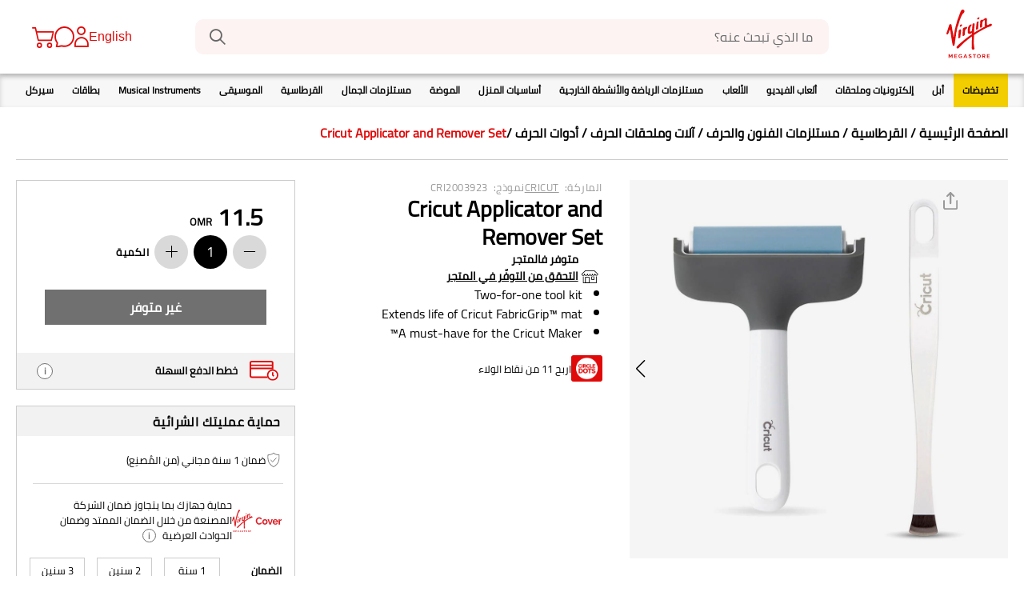

--- FILE ---
content_type: text/html;charset=UTF-8
request_url: https://www.virginmegastore.om/ar/stationery/arts-crafts/crafting-machines-supplies/crafting-tools-accessories/cricut-applicator-and-remover-set/p/784694
body_size: 58034
content:




<!DOCTYPE html>
<!--[if IE 8 ]> <html class="lt-ie9 ie8" lang="ar" dir="rtl"> <![endif]-->
<!--[if IE 9 ]> <html class="lt-ie10 ie9" lang="ar" dir="rtl"> <![endif]-->
<!--[if (gte IE 10)|!(IE)]><!--> <html lang="ar" dir="rtl"> <!--<![endif]--><head>
	<title>
		Virgin Megastore</title>
	<meta http-equiv="Content-Type" content="text/html; charset=utf-8"/>
	<meta http-equiv="X-UA-Compatible" content="IE=edge">
	<meta charset="utf-8">
	<meta name="viewport" content="width=device-width, minimum-scale=1, maximum-scale=1">
	<meta name="msapplication-TileColor" content="#ffffff">
	<meta name="msapplication-config" content="/_ui/responsive/theme-virgin/images/icons/browserconfig.xml">
	<meta name="theme-color" content="#ffffff">
	<meta name="apple-mobile-web-app-title" content="Virgin Megastore">
	<meta name="application-name" content="Virgin Megastore">

	





    <script type="text/javascript">
        window.addEventListener('beforeinstallprompt', (e) => e.preventDefault(), { once: true });
    </script>






<script type="text/javascript">
    window.parent.postMessage({
        event_id: "loginStatus",
        loggedInStatus: 'false',
    }, "*");
</script>
<meta name="msvalidate.01" content="D1EAD7D5C2ED626960668C0EAD15CB6A"/>

	<meta name="keywords">
<meta name="description">
<meta name="robots" content="index,follow">
<link rel="canonical" href="https://www.virginmegastore.om/ar/stationery/arts-crafts/crafting-machines-supplies/crafting-tools-accessories/cricut-applicator-and-remover-set/p/784694"/>
	<link rel="alternate" hreflang="en-AE" href="https://www.virginmegastore.ae/en/stationery/arts-crafts/crafting-machines-supplies/crafting-tools-accessories/cricut-applicator-and-remover-set/p/784694"/>
            <link rel="alternate" hreflang="en-QA" href="https://www.virginmegastore.qa/en/stationery/arts-crafts/crafting-machines-supplies/crafting-tools-accessories/cricut-applicator-and-remover-set/p/784694"/>
            <link rel="alternate" hreflang="ar-QA" href="https://www.virginmegastore.qa/ar/stationery/arts-crafts/crafting-machines-supplies/crafting-tools-accessories/cricut-applicator-and-remover-set/p/784694"/>
            <link rel="alternate" hreflang="en-BH" href="https://www.virginmegastore.bh/en/stationery/arts-crafts/crafting-machines-supplies/crafting-tools-accessories/cricut-applicator-and-remover-set/p/784694"/>
            <link rel="alternate" hreflang="ar-BH" href="https://www.virginmegastore.bh/ar/stationery/arts-crafts/crafting-machines-supplies/crafting-tools-accessories/cricut-applicator-and-remover-set/p/784694"/>
            <link rel="alternate" hreflang="en-EG" href="https://www.virginmegastore.eg/en/stationery/arts-crafts/crafting-machines-supplies/crafting-tools-accessories/cricut-applicator-and-remover-set/p/784694"/>
            <link rel="alternate" hreflang="ar-EG" href="https://www.virginmegastore.eg/ar/stationery/arts-crafts/crafting-machines-supplies/crafting-tools-accessories/cricut-applicator-and-remover-set/p/784694"/>
            <link rel="alternate" hreflang="en-OM" href="https://www.virginmegastore.om/en/stationery/arts-crafts/crafting-machines-supplies/crafting-tools-accessories/cricut-applicator-and-remover-set/p/784694"/>
            <link rel="alternate" hreflang="ar-OM" href="https://www.virginmegastore.om/ar/stationery/arts-crafts/crafting-machines-supplies/crafting-tools-accessories/cricut-applicator-and-remover-set/p/784694"/>
            <link rel="apple-touch-icon" sizes="180x180" href="/_ui/responsive/theme-virgin/images/icons/apple-touch-icon.png">
<link rel="shortcut icon" sizes="48x48" href="/_ui/responsive/theme-virgin/images/icons/favicon.ico">
<link rel="icon" type="image/png" sizes="32x32" href="/_ui/responsive/theme-virgin/images/icons/favicon-32x32.png">
<link rel="icon" type="image/png" sizes="16x16" href="/_ui/responsive/theme-virgin/images/icons/favicon-16x16.png">
<link rel="manifest" href="/_ui/responsive/theme-virgin/images/icons/manifest.json">
<link rel="mask-icon" href="/_ui/responsive/theme-virgin/images/icons/safari-pinned-tab.svg" color="#e10a0a">
<link rel="stylesheet" type="text/css" media="all" href="/_ui/addons/assistedservicestorefront/responsive/common/css/assistedservicestorefront.css"/>
<link rel="stylesheet" type="text/css" media="all" href="/_ui/addons/assistedservicestorefront/responsive/common/css/storeFinder.css"/>
<link rel="stylesheet" type="text/css" media="all" href="/_ui/addons/assistedservicestorefront/responsive/common/css/customer360.css"/>
<link rel="stylesheet" type="text/css" media="all" href="/_ui/addons/smarteditaddon/responsive/common/css/smarteditaddon.css"/>
<link rel="stylesheet" type="text/css" media="all" href="//fonts.googleapis.com/css?family=Open+Sans:400,600,700,800"/>






    
        <link rel="stylesheet" type="text/css" media="all" href="/_ui/responsive/theme-virgin/css/style.min.css?v=2211.46-2211azuresdk12-20251103-090432-20260114.2-268858e-production"/>
    
    

<script type="text/javascript">
    var mediator = (function () {
        var subscribe = function (tracker, fn) {
                    if (!mediator.trackers[tracker]) {
                        mediator.trackers[tracker] = [];
                    }
                    mediator.trackers[tracker].push({context: this, callback: fn});
                    return this;
                },

                publish = function (tracker) {
                    if (!mediator.trackers[tracker]) {
                        return false;
                    }
                    var args = Array.prototype.slice.call(arguments, 1);
                    for (var i = 0, l = mediator.trackers[tracker].length; i < l; i++) {
                        var subscription = mediator.trackers[tracker][i];
                        subscription.callback.apply(subscription.context, args);
                    }
                    return this;
                },

                publishAll = function () {
                    if (Object.keys(mediator.trackers).length === 0) {
                        return false;
                    }
                    for (var tracker in mediator.trackers) {
                        var args = [tracker].concat(Array.prototype.slice.call(arguments));
                        mediator.publish.apply(this, args);
                    }
                    return this;
                };

        return {
            trackers:   {},
            publish:    publish,
            publishAll: publishAll,
            subscribe:  subscribe
        }
    })()
</script>















    
        
            
                
                    
                
                
            
        
    

    


<script>
    window.dataLayer = window.dataLayer || [];
    var data = {
        'pageType':       'PRODUCT', // Home Page / PLP / PDP / Checkout / payment
        'pageCategory':   'أدوات الحرف', // Tech / Gaming / Toys /
        'storeLanguage':  'ar', // en / ar
        'storeCurrency':  'OMR', // AED / SAR
        'storeCountry':   'OM', // AE / SA
        'userId':         '', // unique user id [example: 62305268] when a user logs in to website
        'userType':       'GuestUser', // GuestUser/ RegisteredUser (if a user is a registered user or not)
        'loggedInStatus': 'No', // Yes / No
        'hashedEmail':    '', // SHA256 hashed email of user
        'userEmail':      '', // email id of the user.., example: abcd@gmail.com'
        'devicePlatform': 'web', // web or web-app [to identify the user on website or the mobile app]
        'loyalty_id':     '' // Loyalty ID  when a user logs in to website
    };

    // Conditionally add 'userPhone' based on isKsaBaseStore
    if (false) {
        let mobileNumberKSA = '';
        
        if (mobileNumberKSA.startsWith('00')) {
            mobileNumberKSA = mobileNumberKSA.slice(2);
        }
        if (mobileNumberKSA && !mobileNumberKSA.startsWith('966')) {
            mobileNumberKSA = '966' + mobileNumberKSA;
        }
        data['userPhone'] = mobileNumberKSA;
    }

    // Push data into dataLayer
    window.dataLayer.push(data);
</script>
<!-- Google Tag Manager Script -->
    <script>(function(w,d,s,l,i){w[l]=w[l]||[];w[l].push({'gtm.start':
                new Date().getTime(),event:'gtm.js'});var f=d.getElementsByTagName(s)[0],
            j=d.createElement(s),dl=l!='dataLayer'?'&l='+l:'';j.async=true;j.src=
            'https://www.googletagmanager.com/gtm.js?id='+i+dl;f.parentNode.insertBefore(j,f);
    })(window,document,'script','dataLayer','GTM-NDLG8J9P');</script>
    <!-- End Google Tag Manager Script -->
<!-- Google Tag Manager Data Layer -->
    <script type="text/javascript">

        

        window.dataLayer = window.dataLayer || [];
        

        window.mediator.subscribe('getMobileOSOnLoad_gtm', function (data) {
            if (data.device) {
                trackPDPOnLoad_gtm(data.device);
            }
        });

        function trackPDPOnLoad_gtm(device) {
            window.dataLayer.push({
                'event': 'productDetails',
                'device':'false' === 'true' ? device :'web',
                'ecommerce': {
                    'currencyCode': 'OMR',
                    'country':      'OM',
                    'detail':       {
                        'actionField': {'list': 'Product Detail'},
                        'products':    [{
                            'id':       '784694',
                            'name':     `Cricut Applicator and Remover Set`,
                            'brand':    `CRICUT`,
                            'price': '11.5',
                            'category': `القرطاسية/مستلزمات الفنون والحرف/آلات وملحقات الحرف/أدوات الحرف`,
                            'variant':
                                    '',
                            'item_device':'false' === 'true' ? device :'web'
                        }]
                    }
                }
            });
        }

        

        window.mediator.subscribe('productClick_gtm', function (data) {
            if (data.productCode && data.productName && data.productPrice && data.productUrl) {
                trackProductClick_gtm(data.productCode, data.productName, data.productPrice, data.productUrl);
            }
        });

        function trackProductClick_gtm(productName, productId, productPrice, productBrand, productCat, productVar, productPosition,
                productUrl, list) {
            dataLayer.push({
                'event': 'productClick',
                'device':'false' === 'true' ? ACC.global.getMobileOperatingSystem() :'web',
                'ecommerce': {
                    'currencyCode': 'OMR',
                    'country':      'OM',
                    'click':        {
                        'actionField': {'list': list},
                        'products':    [{
                            'name':     productName,
                            'id':       productId,
                            'price':    productPrice,
                            'brand':    productBrand,
                            'category': productCat,
                            'variant':  productVar,
                            'position': productPosition,
                            'item_device':'false' === 'true' ? ACC.global.getMobileOperatingSystem() :'web',
                        }]
                    }
                }
            });
        }

        function trackCarouselProductClick_gtm(element) {
            const productName = element.getAttribute("data-name");
            const productId = element.getAttribute("data-id");
            const productPrice = element.getAttribute("data-price");
            const productBrand = element.getAttribute("data-brand");
            const productCat = element.getAttribute("data-category");
            const productVar = element.getAttribute("data-variant");
            const productPosition = element.getAttribute("data-position");
            const productUrl = element.getAttribute("data-url");
            const list = element.getAttribute("data-list");
            trackProductClick_gtm(productName, productId, productPrice, productBrand, productCat, productVar, productPosition, productUrl,
                    list);
        }

        window.mediator.subscribe('onMiniCartBtnClick_gtm', function (data) {
            if (data.cart) {
                trackMiniCartBtnClick_gtm(data.cart);
            }
        });

        function trackMiniCartBtnClick_gtm(cart) {
            dataLayer.push({
                'event':     'checkout',
                'device':'false' === 'true' ? ACC.global.getMobileOperatingSystem() :'web',
                'ecommerce': {
                    'currencyCode': 'OMR',
                    'country':      'OM',
                    'checkout':     {
                        'actionField': {'step': 1, 'option': 'Checkout'},
                        'products':    cart,
                        'item_device':'false' === 'true' ? ACC.global.getMobileOperatingSystem() :'web',
                    }
                }
            });
        }

        window.mediator.subscribe('onBannerClick_gtm', function (data) {
            if (data.bannerId && data.bannerName && data.bannerCreative && data.bannerPos && data.bannerUrl) {
                trackBannerClick_gtm(data.bannerId, data.bannerName, data.bannerCreative, data.bannerPos, data.bannerUrl);
            }
        });

        function trackBannerClick_gtm(bannerId, bannerName, bannerCreative, bannerPos, bannerUrl) {
            window.dataLayer.push({
                'event': 'promotionClick',
                'device':'false' === 'true' ? ACC.global.getMobileOperatingSystem() :'web',
                'ecommerce': {
                    'currencyCode': 'OMR',
                    'country':      'OM',
                    'promoClick':   {
                        'promotions': [{
                            'id':       bannerId,
                            'name':     bannerName,
                            'creative': bannerCreative,
                            'position': bannerPos
                        }]
                    }
                }
            });
        }

        window.mediator.subscribe('onPromotionLoad_gtm', function (data) {
            if (data.promotions) {
                trackPromotionLoad_gtm(data.promotions);
            }
        });

        function trackPromotionLoad_gtm(promotions) {
            window.dataLayer.push({
                'event': 'promotionImpression',
                'device':'false' === 'true' ? ACC.global.getMobileOperatingSystem() :'web',
                'ecommerce': {
                    'currencyCode': 'OMR',
                    'country':      'OM',
                    'promoView':    {
                        'promotions': promotions
                    },
                    'item_device':'false' === 'true' ? ACC.global.getMobileOperatingSystem() :'web',
                }
            });
        }

        window.mediator.subscribe('onProductCarouselLoad_gtm', function (data) {
            if (data.impressions) {
                trackProductCarouselLoad_gtm(data.impressions);
            }
        });

        function trackProductCarouselLoad_gtm(impressions) {
            window.dataLayer.push({
                'event': 'productImpression',
                'device':'false' === 'true' ? ACC.global.getMobileOperatingSystem() :'web',
                'ecommerce': {
                    'currencyCode': 'OMR',
                    'country':      'OM',
                    'impressions':  impressions,
                    'item_device':'false' === 'true' ? ACC.global.getMobileOperatingSystem() :'web',
                }
            });
        }

        window.mediator.subscribe('onProductListLoad_gtm', function (data) {
            if (data.impressions) {
                trackProductListLoad_gtm(data.impressions);
            }
        });

        function trackProductListLoad_gtm(impressions) {
            window.dataLayer.push({
                'event': 'productImpression',
                'device':'false' === 'true' ? ACC.global.getMobileOperatingSystem() :'web',
                'ecommerce': {
                    'currencyCode': 'OMR',
                    'country':      'OM',
                    'impressions':  impressions,
                    'item_device':'false' === 'true' ? ACC.global.getMobileOperatingSystem() :'web',
                }
            });
        }

        window.mediator.subscribe('addToCart_gtm', function (data) {
            trackAddToCart_gtm(data.productCode, data.productName, data.productPrice, data.productBrand, data.productCat, data.quantityAdded);
        });

        function trackAddToCart_gtm(productCode, productName, productPrice, productBrand, productCat, quantityAdded) {
            window.dataLayer.push({
                'event': 'addToCart',
                'device':'false' === 'true' ? ACC.global.getMobileOperatingSystem() :'web',
                'ecommerce': {
                    'currencyCode': 'OMR',
                    'country':      'OM',
                    'add':          {
                        'products': [{
                            'id':       productCode,
                            'name':     productName,
                            'price':    productPrice,
                            'brand':    productBrand,
                            'category': productCat,
                            'quantity': Number(quantityAdded),
                            'item_device':'false' === 'true' ? ACC.global.getMobileOperatingSystem() :'web'
                        }]
                    }
                }
            });
        }

        window.mediator.subscribe('removeFromCart_gtm', function (data) {
            if (data.productCode && data.productName && data.productPrice && data.productBrand && data.quantityRemoved) {
                trackRemoveFromCart_gtm(data.productCode, data.productName, data.productPrice, data.productBrand, data.productCat,
                        data.productVar, data.quantityRemoved);
            }
        });

        function trackRemoveFromCart_gtm(productCode, productName, productPrice, productBrand, productCat, productVar, quantityRemoved) {
            window.dataLayer.push({
                'event': 'removeFromCart',
                'device':'false' === 'true' ? ACC.global.getMobileOperatingSystem() :'web',
                'ecommerce': {
                    'currencyCode': 'OMR',
                    'country':      'OM',
                    'remove':       {
                        'products': [{
                            'name':     productName,
                            'id':       productCode,
                            'price':    productPrice,
                            'brand':    productBrand,
                            'category': productCat,
                            'variant':  productVar,
                            'quantity': Number(quantityRemoved),
                            'item_device':'false' === 'true' ? ACC.global.getMobileOperatingSystem() :'web'
                        }]
                    }
                }
            });
        }

        window.mediator.subscribe('onNavItemClick_gtm', function (data) {
            if (data.itemTitle && data.itemLvl === 1) {
                trackTopCategoryClick_gtm(data.itemTitle);
            }

            if (data.itemTitle && data.itemLvl === 2) {
                trackSubCategoryArrowClick_gtm(data.itemTitle);
            }

            if (data.itemTitle && data.itemLvl === 3) {
                trackSubCategoryL3Click_gtm(data.itemTitle, data.itemLabel);
            }
        });

        function trackTopCategoryClick_gtm(itemTitle) {
            window.dataLayer.push({
                'event':         'VMSMobNavFirstLevel',
                'device':'false' === 'true' ? ACC.global.getMobileOperatingSystem() :'web',
                'eventCategory': 'Mob Navigation',
                'eventAction':   itemTitle,
                'eventLabel':    '',
                'country':       'OM'
            });
        }

        function trackSubCategoryArrowClick_gtm(itemTitle) {
            window.dataLayer.push({
                'event':         'VMSMobNavSecondLevel',
                'device':'false' === 'true' ? ACC.global.getMobileOperatingSystem() :'web',
                'eventCategory': 'Mob Navigation',
                'eventAction':   itemTitle,
                'eventLabel':    '',
                'country':       'OM'
            });
        }

        function trackSubCategoryL3Click_gtm(itemTitle, itemLabel) {
            window.dataLayer.push({
                'event':         'VMSMobNavThirdLevel',
                'device':'false' === 'true' ? ACC.global.getMobileOperatingSystem() :'web',
                'eventCategory': 'Mob Navigation',
                'eventAction':   itemTitle,
                'eventLabel':    itemLabel,
                'country':       'OM'
            });
        }

        const coupon = '';

        function onCart_gtmBtnClick(couponCode) {
            window.dataLayer.push({
                'event': 'checkout',
                'device':'false' === 'true' ? ACC.global.getMobileOperatingSystem() :'web',
                'ecommerce': {
                    'currencyCode': 'OMR',
                    'country':      'OM',
                    'checkout':     {
                        'actionField':{'step': 1, 'option': 'Checkout'},
                        'products': [],
                        'coupon'     :couponCode || ''
                    },
                }
            });
        }

    </script>
    <!-- End Google Tag Manager Data Layer -->



    <script type="text/javascript">
        var moeDataCenter = "dc_2";
        var moeAppID = "3VWWBDHGAJ6PWPYI922NRH8T";
        var moEngageEnv = "0";

        !function (e, n, i, t, a, r, o, d) {
            if (!moeDataCenter || !moeDataCenter.match(/^dc_[0-9]+$/gm)) return console.error(
                    "Data center has not been passed correctly. Please follow the SDK installation instruction carefully.");
            var s = e[a] = e[a] || [];
            if (s.invoked = 0, s.initialised > 0 || s.invoked > 0) return console.error(
                    "MoEngage Web SDK initialised multiple times. Please integrate the Web SDK only once!"), !1;
            e.moengage_object = a;
            var l = {}, g = function n(i) {
                return function () {
                    for (var n = arguments.length, t = Array(n), a = 0; a < n; a++) t[a] = arguments[a];
                    (e.moengage_q = e.moengage_q || []).push({f: i, a: t})
                }
            }, u = ["track_event", "add_user_attribute", "add_first_name", "add_last_name", "add_email", "add_mobile", "add_user_name",
                "add_gender", "add_birthday", "destroy_session", "add_unique_user_id", "update_unique_user_id", "moe_events", "call_web_push",
                "track", "location_type_attribute"], m = {onsite: ["getData", "registerCallback"]};
            for (var c in u) l[u[c]] = g(u[c]);
            for (var v in m) for (var f in m[v]) null == l[v] && (l[v] = {}), l[v][m[v][f]] = g(v + "." + m[v][f]);
            r = n.createElement(i), o = n.getElementsByTagName("head")[0], r.async = 1, r.src = t, o.appendChild(r), e.moe =
                    e.moe || function () {
                        return (s.invoked = s.invoked + 1, s.invoked > 1) ? (console.error(
                                "MoEngage Web SDK initialised multiple times. Please integrate the Web SDK only once!"), !1) : (d =
                                arguments.length <= 0 ? void 0 : arguments[0], l)
                    }, r.addEventListener("load", function () {
                if (d) return e[a] = e.moe(d), e[a].initialised = e[a].initialised + 1 || 1, !0
            }), r.addEventListener("error", function () {
                return console.error("Moengage Web SDK loading failed."), !1
            })
        }(window, document, "script", "https://cdn.moengage.com/release/" + moeDataCenter + "/moe_webSdk.min.latest.js", "Moengage");

        Moengage = moe({
            app_id:     moeAppID,
            debug_logs: moEngageEnv
        });
    </script>
<meta name="google-site-verification" content="fzqWZitAMkRV220_tjoBgyHDTEiwVslhR_Pqd49-Lic" />




  







<!-- Paypal Integration -->
<!-- FACEBOOK -->
	<meta property="og:title"
		  content="Your one stop shop for all things entertainment!">
	<meta property="og:description" content="الإلكترونيات والموسيقى والألعاب والأزياء والديكور المنزلي والمزيد من أفضل العلامات التجارية.">
	<meta property="og:image"
		  content="https://www.virginmegastore.ae/medias/784694-main.jpg-Thumbnail?context=[base64]">

	<!-- TWITTER -->
	<meta name="twitter:card" content="summary_large_image">
	<meta name="twitter:image"
		  content="https://www.virginmegastore.ae/medias/784694-main.jpg-Thumbnail?context=[base64]">
	<meta name="twitter:title"
		  content="Your one stop shop for all things entertainment!">
	<meta name="twitter:description" content="الإلكترونيات والموسيقى والألعاب والأزياء والديكور المنزلي والمزيد من أفضل العلامات التجارية.">

	<!-- TestFreaks JavaScript Library for Reviews-->
	<script async src="https://js.testfreaks.com/onpage/virginmegastore.om-ar/head.js?v=2"></script>

<script>(window.BOOMR_mq=window.BOOMR_mq||[]).push(["addVar",{"rua.upush":"false","rua.cpush":"false","rua.upre":"false","rua.cpre":"false","rua.uprl":"false","rua.cprl":"false","rua.cprf":"false","rua.trans":"","rua.cook":"false","rua.ims":"false","rua.ufprl":"false","rua.cfprl":"false","rua.isuxp":"false","rua.texp":"norulematch","rua.ceh":"false","rua.ueh":"false","rua.ieh.st":"0"}]);</script>
                              <script>!function(e){var n="https://s.go-mpulse.net/boomerang/";if("False"=="True")e.BOOMR_config=e.BOOMR_config||{},e.BOOMR_config.PageParams=e.BOOMR_config.PageParams||{},e.BOOMR_config.PageParams.pci=!0,n="https://s2.go-mpulse.net/boomerang/";if(window.BOOMR_API_key="KMM5F-W7UP2-7PQDP-68BEV-XCRA7",function(){function e(){if(!o){var e=document.createElement("script");e.id="boomr-scr-as",e.src=window.BOOMR.url,e.async=!0,i.parentNode.appendChild(e),o=!0}}function t(e){o=!0;var n,t,a,r,d=document,O=window;if(window.BOOMR.snippetMethod=e?"if":"i",t=function(e,n){var t=d.createElement("script");t.id=n||"boomr-if-as",t.src=window.BOOMR.url,BOOMR_lstart=(new Date).getTime(),e=e||d.body,e.appendChild(t)},!window.addEventListener&&window.attachEvent&&navigator.userAgent.match(/MSIE [67]\./))return window.BOOMR.snippetMethod="s",void t(i.parentNode,"boomr-async");a=document.createElement("IFRAME"),a.src="about:blank",a.title="",a.role="presentation",a.loading="eager",r=(a.frameElement||a).style,r.width=0,r.height=0,r.border=0,r.display="none",i.parentNode.appendChild(a);try{O=a.contentWindow,d=O.document.open()}catch(_){n=document.domain,a.src="javascript:var d=document.open();d.domain='"+n+"';void(0);",O=a.contentWindow,d=O.document.open()}if(n)d._boomrl=function(){this.domain=n,t()},d.write("<bo"+"dy onload='document._boomrl();'>");else if(O._boomrl=function(){t()},O.addEventListener)O.addEventListener("load",O._boomrl,!1);else if(O.attachEvent)O.attachEvent("onload",O._boomrl);d.close()}function a(e){window.BOOMR_onload=e&&e.timeStamp||(new Date).getTime()}if(!window.BOOMR||!window.BOOMR.version&&!window.BOOMR.snippetExecuted){window.BOOMR=window.BOOMR||{},window.BOOMR.snippetStart=(new Date).getTime(),window.BOOMR.snippetExecuted=!0,window.BOOMR.snippetVersion=12,window.BOOMR.url=n+"KMM5F-W7UP2-7PQDP-68BEV-XCRA7";var i=document.currentScript||document.getElementsByTagName("script")[0],o=!1,r=document.createElement("link");if(r.relList&&"function"==typeof r.relList.supports&&r.relList.supports("preload")&&"as"in r)window.BOOMR.snippetMethod="p",r.href=window.BOOMR.url,r.rel="preload",r.as="script",r.addEventListener("load",e),r.addEventListener("error",function(){t(!0)}),setTimeout(function(){if(!o)t(!0)},3e3),BOOMR_lstart=(new Date).getTime(),i.parentNode.appendChild(r);else t(!1);if(window.addEventListener)window.addEventListener("load",a,!1);else if(window.attachEvent)window.attachEvent("onload",a)}}(),"".length>0)if(e&&"performance"in e&&e.performance&&"function"==typeof e.performance.setResourceTimingBufferSize)e.performance.setResourceTimingBufferSize();!function(){if(BOOMR=e.BOOMR||{},BOOMR.plugins=BOOMR.plugins||{},!BOOMR.plugins.AK){var n=""=="true"?1:0,t="",a="clnxdvqxzcobq2lu4qqa-f-6d44029f4-clientnsv4-s.akamaihd.net",i="false"=="true"?2:1,o={"ak.v":"39","ak.cp":"1165215","ak.ai":parseInt("497818",10),"ak.ol":"0","ak.cr":9,"ak.ipv":4,"ak.proto":"h2","ak.rid":"78150ea4","ak.r":44387,"ak.a2":n,"ak.m":"dsca","ak.n":"essl","ak.bpcip":"18.219.113.0","ak.cport":34032,"ak.gh":"23.192.164.24","ak.quicv":"","ak.tlsv":"tls1.3","ak.0rtt":"","ak.0rtt.ed":"","ak.csrc":"-","ak.acc":"","ak.t":"1769268256","ak.ak":"hOBiQwZUYzCg5VSAfCLimQ==SdibH8mdgb9vj58d3bUgyyfO/hOm2Tuj6yuFUb0KNMIvqTW91l8FAUt+3KEIDgvSnE0KEE+S2ju2KpyxIuJF7t6kkDMfPnpfYZOjDV5cUzT+prxLQv4yA/3x1ZSt7VsNgm2Byzh5HEeFdpnoATlkA0L7mMA6cPPrI6FIxdH0NHxAQTdfxe+zOzS/rpBO8f5HJpQvwylc+Jola1y9bU6xb5evv0Rz7z7dISYYgbM8UJO0OzmSYkheQYconKYzpLBhu++EnOdoWl+jKc+3Kfduo/XdWXjd52wgnhVRLMINsubvP8hLt1kA0fvOhXTbvRjR/TctvJZQnFU3M2t5TCMOtzr/gUyLThpKGhnp9jMI9HDgjVt5Fp5ny0a7itXSERMbxjQMZsPlaMx96uCMusQTWXmGtoH1Uea6cMLsEEMDd7A=","ak.pv":"24","ak.dpoabenc":"","ak.tf":i};if(""!==t)o["ak.ruds"]=t;var r={i:!1,av:function(n){var t="http.initiator";if(n&&(!n[t]||"spa_hard"===n[t]))o["ak.feo"]=void 0!==e.aFeoApplied?1:0,BOOMR.addVar(o)},rv:function(){var e=["ak.bpcip","ak.cport","ak.cr","ak.csrc","ak.gh","ak.ipv","ak.m","ak.n","ak.ol","ak.proto","ak.quicv","ak.tlsv","ak.0rtt","ak.0rtt.ed","ak.r","ak.acc","ak.t","ak.tf"];BOOMR.removeVar(e)}};BOOMR.plugins.AK={akVars:o,akDNSPreFetchDomain:a,init:function(){if(!r.i){var e=BOOMR.subscribe;e("before_beacon",r.av,null,null),e("onbeacon",r.rv,null,null),r.i=!0}return this},is_complete:function(){return!0}}}}()}(window);</script></head>

<body class="page-productDetails pageType-ProductPage template-pages-product-productLayout1Page  smartedit-page-uid-productDetails smartedit-page-uuid-eyJpdGVtSWQiOiJwcm9kdWN0RGV0YWlscyIsImNhdGFsb2dJZCI6InZpcmdpbk9tQ29udGVudENhdGFsb2ciLCJjYXRhbG9nVmVyc2lvbiI6Ik9ubGluZSJ9 smartedit-catalog-version-uuid-virginOmContentCatalog/Online  language-ar">

<script type="text/javascript">
    function ready(callback) {
        // in case the document is already rendered
        if (document.readyState !== 'loading') {
            callback();
        } else if (document.addEventListener) {
            // modern browsers
            document.addEventListener('DOMContentLoaded', callback);
        }
    }
</script><!-- Google Tag Manager Noscript -->
    <noscript><iframe src="https://www.googletagmanager.com/ns.html?id=GTM-NDLG8J9P" height="0" width="0" style="display:none;visibility:hidden"></iframe></noscript>
    <!-- End Google Tag Manager Noscript -->
<div class="js-spinner spinner__container v-hidden">
    <div class="spinner__wrapper">
        <div class="spinner__dot"></div>
        <div class="spinner__dot"></div>
        <div class="spinner__dot"></div>
        <div class="spinner__dot"></div>
        <div class="spinner__dot"></div>
        <div class="spinner__dot"></div>
        <h3 class="spinner__text">تحميل</h3>
    </div>
</div><main data-currency-iso-code="OMR">

            <div class="yCmsContentSlot container">
</div><header id="header" class="header">

    <div class="container header__container main-header  js-main-header">

        




<div class="header__logoMobileMenu">

    
        <div class="header__mobileMenu mobileMenuIcon js-mobile-navigation-toggle   ">
            <div class="mobileMenuIcon__wrapper">
                <div class="mobileMenuIcon__icon"></div>
            </div>
        </div>
    

    <div class="header__logo">
        
            <div class="item push "
     data-track='pushfeature'
     data-el="VirginLogoComponent">
     <a href="/ar/">
                <img alt="" src="/medias/Virgin-Megastore-Logo.svg?context=[base64]">
            </a>
        </div>
        
    </div>
</div>


<div id="search" class=" ">
    <div class="wrapper">
        
            <div class="site-search ui-front">
    <form id="js-site-search-form" name="search_form_SearchBox" method="get" action="/ar/search/">
        <div class="input-group">
            <span id="js-flyout-localized-texts" class="d-none" data-localized-headline-suggestions="الكلمات الدلالية" data-localized-headline-recommendations="توصيات المنتج"></span>
            <input type="text" id="js-site-search-input" class="form-control js-site-search-input" name="text"
                       value="" maxlength="100" placeholder="ما الذي تبحث عنه؟"
                       data-options='{"autocompleteUrl" : "/ar/search/autocomplete/SearchBox","minCharactersBeforeRequest" : "3","waitTimeBeforeRequest" : "500","displayProductImages" : true}'>
            <button class="js-search-icon input-group-btn" type="submit">
                    <span class="vgn-icon vgn-icon__search input-group-btn__icon"></span>
                </button>
            <button class="js-remove-search-text input-group-btn input-group-btn--clear-search d-none" type="button">
                    <span class="vgn-icon vgn-icon__cross input-group-btn__icon input-group-btn__icon--close"></span>
                </button>
            </div>
    </form>
</div>

        
            
        
    </div>
</div><div id="staffIdContainer" class="header__staff-id d-none">
                    <span>Staff ID: <span id="staffIdDisplay"></span></span>
                </div>
                <nav role="navigation" class="headerIcons js-secondary-navigation ">
                    <div class="headerIcons__element languageSwitch">
                                <form id="lang_form_" class="lang-form" action="/ar/_s/language" method="post"><a class="languageSwitch__link js-language-switch language-switcher" data-isocode="en">
                    English</a>
            <div>
<input type="hidden" name="CSRFToken" value="c26e6361-d164-44c0-90f1-b1472e3b092a" />
</div></form></div>
                        






    
        
    
    



<div class="headerIcons__element myAccount">
    
        
            <a href="/ar/login" class="myAccount__link">
                <span class="myAccount__icon vgn-icon vgn-icon__profile"></span>
            </a>
        
    

    
</div>




<div class="headerIcons__element chat">
    
        
        
            <div class="chat__container js-zendeskWidget"><img class="chat__icon" src="/_ui/responsive/theme-virgin/images/icons/icon-chat-help.svg"/></div>
        
    
</div>







<div class="headerIcons__element headerCart">
    <a href="/ar/cart" class="headerCart__link js-mini-cart-icon">
        <img class="headerCart__icon" src="/_ui/responsive/theme-virgin/images/icons/icon-cart.svg"/>
        <span class="headerCart__totalItems js-mini-cart-count isHidden">0</span>
    </a>
</div>
</nav>
            </div>
</header>

<nav id="main-navigation" class="mainNavigation js-mainNavigation ">
    <div class="mainNavigation__inner">
        <div class="container">
            <ul class="mainNavigation__list mainNavigation__list--l1 js-mainNavigation-list">
                <div class="mainNavigation__headline mainNavigation__headline--l1">
                    الأقسام </div>

                <li class="mainNavigation__item mainNavigation__item--l1 SaleNavNode no-2nd-level  " data-id="SaleNavNode">

                            <a class="mainNavigation__link mainNavigation__link--l1 js-mainNavigation-link-l1 "
                               href="/ar/sale/c/n991500" target="_self">
                                <span class="mainNavigation__linkText">تخفيضات</span>
                                <span class="mainNavigation__linkArrow mainNavigation__linkArrow--l1"></span>
                            </a>


                            <ul class="mainNavigation__sublist mainNavigation__sublist--l2 js-navLevelDropdown">
                                <div class="mainNavigation__section mainNavigation__section--l2 js-navSection-l2">
                                    <div class="mainNavigation__headlineBack mainNavigation__headlineBack--l2">
                                        <div class="mainNavigation__headline mainNavigation__headline--main">تخفيضات</div>
                                        <a class="mainNavigation__backLink btn-back js-navigation-l2-btn-back" role="button" href="#"
                                           onClick="return false;">
                                            <span class="mainNavigation__backArrow"></span>
                                            <span class="mainNavigation__backText">عودة</span>
                                        </a>
                                    </div>

                                    <li class="mainNavigation__subItem mainNavigation__subItem--l2 js-navLevel-two">
                                        <a class="mainNavigation__subLink mainNavigation__subLink--l2 js-mainNavigation-subLink-l2"
                                           href="/ar/sale/c/n991500" target="_self">
                                            <span class="mainNavigation__subLinkText">جميع&nbsp;تخفيضات</span>
                                        </a>
                                    </li>

                                    </div>

                                <div class="mainNavigation__section mainNavigation__section--l3 navSubItems js-nav-subItems"></div>
                                <div class="mainNavigation__section mainNavigation__section--banners js-nav-banners"></div>

                            </ul>
                        </li>
                    <li class="mainNavigation__item mainNavigation__item--l1 navigationNode_000036Z5 js-navLevel  has-banners" data-id="navigationNode_000036Z5">

                            <div class="mainNavigation__brandsBanners mainNavigation__brandsBanners--l1">
                                    





<div class="mainNavigation__brandBanner js-top-brands-l1">
    <div class="mainNavigation__brandBannerTitle">
        
            <div class="mainNavigation__brand">
                
            </div>
        
        
            <div class="mainNavigation__banner">
                
                    <div class="mainNavigation__headline"> اختيارات رائعة</div>
                
            </div>
        
    </div>

    <div class="mainNavigation__brandBannerContent">
        
            <div class="mainNavigation__brand">
                <div class="mainNavigation__headline mainNavigation__headlineBrand">
                    
                </div>
                <div class="mainNavigation__brandItems">
                    
                        
                    
                        
                    
                        
                    
                        
                    
                </div>
            </div>
        

        
            <div class="mainNavigation__banner">
                <div class="mainNavigation__headline mainNavigation__headlineBanner">
                     اختيارات رائعة
                </div>
                <div class="mainNavigation__bannerItems">
                    
                        
                            <div class="mainNavigation__bannerItem">
                                
                                    
                                        
                                        <a class="mainNavigation__bannerLink" href="/ar/electronics-accessories/apple/ipad/ipad-mini/c/n01080504" target="_self">
                                            <img src="/medias/VM-iPad-Mini-1080x1080.jpg?context=[base64]" class="mainNavigation__bannerImage"
                                                 alt=""/>
                                            <div class="mainNavigation__bannerTitle">تجربة بصرية مذهلة</div>
                                        </a>
                                    
                                    
                                
                            </div>
                        
                    
                        
                            <div class="mainNavigation__bannerItem">
                                
                                    
                                        
                                        <a class="mainNavigation__bannerLink" href="/ar/electronics-accessories/apple/iphone/iphone-15/c/n01080707" target="_self">
                                            <img src="/medias/Top-Banner-iPhone.webp?context=[base64]" class="mainNavigation__bannerImage"
                                                 alt=""/>
                                            <div class="mainNavigation__bannerTitle">أداء عالي الجودة</div>
                                        </a>
                                    
                                    
                                
                            </div>
                        
                    
                </div>
            </div>
        

    </div>
</div>
</div>
                            <a class="mainNavigation__link mainNavigation__link--l1 js-mainNavigation-link-l1 js-nodeHasChildren"
                               href="/ar/apple-shop" target="_self">
                                <span class="mainNavigation__linkText">أبل </span>
                                <span class="mainNavigation__linkArrow mainNavigation__linkArrow--l1"></span>
                            </a>


                            <ul class="mainNavigation__sublist mainNavigation__sublist--l2 js-navLevelDropdown">
                                <div class="mainNavigation__section mainNavigation__section--l2 js-navSection-l2">
                                    <div class="mainNavigation__headlineBack mainNavigation__headlineBack--l2">
                                        <div class="mainNavigation__headline mainNavigation__headline--main">أبل </div>
                                        <a class="mainNavigation__backLink btn-back js-navigation-l2-btn-back" role="button" href="#"
                                           onClick="return false;">
                                            <span class="mainNavigation__backArrow"></span>
                                            <span class="mainNavigation__backText">عودة</span>
                                        </a>
                                    </div>

                                    <li class="mainNavigation__subItem mainNavigation__subItem--l2 js-navLevel-two">
                                        <a class="mainNavigation__subLink mainNavigation__subLink--l2 js-mainNavigation-subLink-l2"
                                           href="/ar/apple-shop" target="_self">
                                            <span class="mainNavigation__subLinkText">جميع&nbsp;أبل </span>
                                        </a>
                                    </li>

                                    <li class="mainNavigation__subItem mainNavigation__subItem--l2 js-navLevel-two "
                                                data-id="navigationNode_000036ZD">
                                                <a class="mainNavigation__subLink mainNavigation__subLink--l2 js-mainNavigation-subLink-l2 js-nodeHasChildren"
                                                   href="/ar/electronics-accessories/apple/iphone/c/n010807" target="_self">
                                                    <span class="mainNavigation__subLinkText">أيفون</span>
                                                    <span class="mainNavigation__subLinkArrow mainNavigation__subLinkArrow--l2"></span>
                                                </a>

                                                <ul class="mainNavigation__sublist mainNavigation__sublist--l3 js-navLevelTwoDropdown">
                                                    <div class="mainNavigation__headlineBack mainNavigation__headlineBack--l3">
                                                            <p class="mainNavigation__headline mainNavigation__headline--main">أيفون</p>
                                                            <a class="mainNavigation__backLink btn-back js-navigation-l3-btn-back"
                                                               role="button" href="#" onClick="return false;">
                                                                <span class="mainNavigation__backArrow"></span>
                                                                <span class="mainNavigation__backText">عودة</span>
                                                            </a>
                                                        </div>
                                                    <li class="mainNavigation__subItem mainNavigation__subItem--l3 js-navLevel-three">
                                                        <a class="mainNavigation__subLink mainNavigation__subLink--l3"
                                                           href="/ar/electronics-accessories/apple/iphone/c/n010807" target="_self">
                                                            <span class="mainNavigation__subLinkText">جميع&nbsp;أيفون</span>
                                                        </a>
                                                    </li>

                                                    <li class="mainNavigation__subItem mainNavigation__subItem--l3 js-navLevel-three  data-id="
                                                            navigationNode_000039AA">
                                                            <a class="mainNavigation__subLink mainNavigation__subLink--l3"
                                                               href="/ar/electronics-accessories/apple/iphone/iphone-17/c/n01080709" target="_self">
                                                                <span class="mainNavigation__subLinkText">أيفون 15</span>
                                                            </a>
                                                            </li>
                                                        <li class="mainNavigation__subItem mainNavigation__subItem--l3 js-navLevel-three  data-id="
                                                            navigationNode_00003FH2">
                                                            <a class="mainNavigation__subLink mainNavigation__subLink--l3"
                                                               href="/ar/electronics-accessories/apple/iphone/iphone-16/c/n01080708" target="_self">
                                                                <span class="mainNavigation__subLinkText">iPhone 16</span>
                                                            </a>
                                                            </li>
                                                        <div class="mainNavigation__subBrandsBanners js-nav-subBanners"></div>

                                                </ul>
                                            </li>
                                        <li class="mainNavigation__subItem mainNavigation__subItem--l2 js-navLevel-two "
                                                data-id="navigationNode_000036ZC">
                                                <a class="mainNavigation__subLink mainNavigation__subLink--l2 js-mainNavigation-subLink-l2 js-nodeHasChildren"
                                                   href="/ar/electronics-accessories/apple/ipad/c/n010805" target="_self">
                                                    <span class="mainNavigation__subLinkText">أي باد</span>
                                                    <span class="mainNavigation__subLinkArrow mainNavigation__subLinkArrow--l2"></span>
                                                </a>

                                                <ul class="mainNavigation__sublist mainNavigation__sublist--l3 js-navLevelTwoDropdown">
                                                    <div class="mainNavigation__headlineBack mainNavigation__headlineBack--l3">
                                                            <p class="mainNavigation__headline mainNavigation__headline--main">أي باد</p>
                                                            <a class="mainNavigation__backLink btn-back js-navigation-l3-btn-back"
                                                               role="button" href="#" onClick="return false;">
                                                                <span class="mainNavigation__backArrow"></span>
                                                                <span class="mainNavigation__backText">عودة</span>
                                                            </a>
                                                        </div>
                                                    <li class="mainNavigation__subItem mainNavigation__subItem--l3 js-navLevel-three">
                                                        <a class="mainNavigation__subLink mainNavigation__subLink--l3"
                                                           href="/ar/electronics-accessories/apple/ipad/c/n010805" target="_self">
                                                            <span class="mainNavigation__subLinkText">جميع&nbsp;أي باد</span>
                                                        </a>
                                                    </li>

                                                    <li class="mainNavigation__subItem mainNavigation__subItem--l3 js-navLevel-three  data-id="
                                                            navigationNode_000039AD">
                                                            <a class="mainNavigation__subLink mainNavigation__subLink--l3"
                                                               href="/ar/electronics-accessories/apple/ipad/ipad-air/c/n01080502" target="_self">
                                                                <span class="mainNavigation__subLinkText">أي باد اير</span>
                                                            </a>
                                                            </li>
                                                        <li class="mainNavigation__subItem mainNavigation__subItem--l3 js-navLevel-three  data-id="
                                                            navigationNode_000039AE">
                                                            <a class="mainNavigation__subLink mainNavigation__subLink--l3"
                                                               href="/ar/electronics-accessories/apple/ipad/ipad-mini/c/n01080504" target="_self">
                                                                <span class="mainNavigation__subLinkText">أي باد ميني</span>
                                                            </a>
                                                            </li>
                                                        <div class="mainNavigation__subBrandsBanners js-nav-subBanners"></div>

                                                </ul>
                                            </li>
                                        <li class="mainNavigation__subItem mainNavigation__subItem--l2 js-navLevel-two "
                                                data-id="navigationNode_000036ZB">
                                                <a class="mainNavigation__subLink mainNavigation__subLink--l2 js-mainNavigation-subLink-l2 js-nodeHasChildren"
                                                   href="/ar/electronics-accessories/apple/mac/c/n010802" target="_self">
                                                    <span class="mainNavigation__subLinkText">أجهزة ماك</span>
                                                    <span class="mainNavigation__subLinkArrow mainNavigation__subLinkArrow--l2"></span>
                                                </a>

                                                <ul class="mainNavigation__sublist mainNavigation__sublist--l3 js-navLevelTwoDropdown">
                                                    <div class="mainNavigation__headlineBack mainNavigation__headlineBack--l3">
                                                            <p class="mainNavigation__headline mainNavigation__headline--main">أجهزة ماك</p>
                                                            <a class="mainNavigation__backLink btn-back js-navigation-l3-btn-back"
                                                               role="button" href="#" onClick="return false;">
                                                                <span class="mainNavigation__backArrow"></span>
                                                                <span class="mainNavigation__backText">عودة</span>
                                                            </a>
                                                        </div>
                                                    <li class="mainNavigation__subItem mainNavigation__subItem--l3 js-navLevel-three">
                                                        <a class="mainNavigation__subLink mainNavigation__subLink--l3"
                                                           href="/ar/electronics-accessories/apple/mac/c/n010802" target="_self">
                                                            <span class="mainNavigation__subLinkText">جميع&nbsp;أجهزة ماك</span>
                                                        </a>
                                                    </li>

                                                    <li class="mainNavigation__subItem mainNavigation__subItem--l3 js-navLevel-three  data-id="
                                                            navigationNode_000039AF">
                                                            <a class="mainNavigation__subLink mainNavigation__subLink--l3"
                                                               href="/ar/electronics-accessories/apple/mac/macbook-pro/c/n01080202" target="_self">
                                                                <span class="mainNavigation__subLinkText">أجهزة ماك بوك برو</span>
                                                            </a>
                                                            </li>
                                                        <li class="mainNavigation__subItem mainNavigation__subItem--l3 js-navLevel-three  data-id="
                                                            navigationNode_000039AG">
                                                            <a class="mainNavigation__subLink mainNavigation__subLink--l3"
                                                               href="/ar/electronics-accessories/apple/mac/macbook-air/c/n01080203" target="_self">
                                                                <span class="mainNavigation__subLinkText">أجهزة ماك بوك أير</span>
                                                            </a>
                                                            </li>
                                                        <div class="mainNavigation__subBrandsBanners js-nav-subBanners"></div>

                                                </ul>
                                            </li>
                                        <li class="mainNavigation__subItem mainNavigation__subItem--l2 js-navLevel-two "
                                                data-id="navigationNode_000036Z9">
                                                <a class="mainNavigation__subLink mainNavigation__subLink--l2 js-mainNavigation-subLink-l2 js-nodeHasChildren"
                                                   href="/ar/electronics-accessories/apple/apple-watch/c/n010803" target="_self">
                                                    <span class="mainNavigation__subLinkText">ساعات آبل</span>
                                                    <span class="mainNavigation__subLinkArrow mainNavigation__subLinkArrow--l2"></span>
                                                </a>

                                                <ul class="mainNavigation__sublist mainNavigation__sublist--l3 js-navLevelTwoDropdown">
                                                    <div class="mainNavigation__headlineBack mainNavigation__headlineBack--l3">
                                                            <p class="mainNavigation__headline mainNavigation__headline--main">ساعات آبل</p>
                                                            <a class="mainNavigation__backLink btn-back js-navigation-l3-btn-back"
                                                               role="button" href="#" onClick="return false;">
                                                                <span class="mainNavigation__backArrow"></span>
                                                                <span class="mainNavigation__backText">عودة</span>
                                                            </a>
                                                        </div>
                                                    <li class="mainNavigation__subItem mainNavigation__subItem--l3 js-navLevel-three">
                                                        <a class="mainNavigation__subLink mainNavigation__subLink--l3"
                                                           href="/ar/electronics-accessories/apple/apple-watch/c/n010803" target="_self">
                                                            <span class="mainNavigation__subLinkText">جميع&nbsp;ساعات آبل</span>
                                                        </a>
                                                    </li>

                                                    <div class="mainNavigation__subBrandsBanners js-nav-subBanners"></div>

                                                </ul>
                                            </li>
                                        <li class="mainNavigation__subItem mainNavigation__subItem--l2 js-navLevel-two "
                                                data-id="navigationNode_000036Z7">
                                                <a class="mainNavigation__subLink mainNavigation__subLink--l2 js-mainNavigation-subLink-l2 js-nodeHasChildren"
                                                   href="/ar/electronics-accessories/apple/apple-accessories/c/n010801" target="_self">
                                                    <span class="mainNavigation__subLinkText">إكسسوارات آبل</span>
                                                    <span class="mainNavigation__subLinkArrow mainNavigation__subLinkArrow--l2"></span>
                                                </a>

                                                <ul class="mainNavigation__sublist mainNavigation__sublist--l3 js-navLevelTwoDropdown">
                                                    <div class="mainNavigation__headlineBack mainNavigation__headlineBack--l3">
                                                            <p class="mainNavigation__headline mainNavigation__headline--main">إكسسوارات آبل</p>
                                                            <a class="mainNavigation__backLink btn-back js-navigation-l3-btn-back"
                                                               role="button" href="#" onClick="return false;">
                                                                <span class="mainNavigation__backArrow"></span>
                                                                <span class="mainNavigation__backText">عودة</span>
                                                            </a>
                                                        </div>
                                                    <li class="mainNavigation__subItem mainNavigation__subItem--l3 js-navLevel-three">
                                                        <a class="mainNavigation__subLink mainNavigation__subLink--l3"
                                                           href="/ar/electronics-accessories/apple/apple-accessories/c/n010801" target="_self">
                                                            <span class="mainNavigation__subLinkText">جميع&nbsp;إكسسوارات آبل</span>
                                                        </a>
                                                    </li>

                                                    <li class="mainNavigation__subItem mainNavigation__subItem--l3 js-navLevel-three  data-id="
                                                            navigationNode_000039AM">
                                                            <a class="mainNavigation__subLink mainNavigation__subLink--l3"
                                                               href="/ar/electronics-accessories/apple/airpods-earpods/c/n010808" target="_self">
                                                                <span class="mainNavigation__subLinkText">آيبود وإيربودز</span>
                                                            </a>
                                                            </li>
                                                        <li class="mainNavigation__subItem mainNavigation__subItem--l3 js-navLevel-three  data-id="
                                                            navigationNode_000039AO">
                                                            <a class="mainNavigation__subLink mainNavigation__subLink--l3"
                                                               href="/ar/electronics-accessories/apple/apple-accessories/apple-cables-adaptors/c/n01080107" target="_self">
                                                                <span class="mainNavigation__subLinkText">كابلات ومحولات أبل</span>
                                                            </a>
                                                            </li>
                                                        <li class="mainNavigation__subItem mainNavigation__subItem--l3 js-navLevel-three  data-id="
                                                            navigationNode_000039AP">
                                                            <a class="mainNavigation__subLink mainNavigation__subLink--l3"
                                                               href="/ar/electronics-accessories/apple/apple-accessories/apple-keyboards-mice-trackpads/c/n01080101" target="_self">
                                                                <span class="mainNavigation__subLinkText">لوحات المفاتيح والفئران ولوحات التتبع من أبل</span>
                                                            </a>
                                                            </li>
                                                        <li class="mainNavigation__subItem mainNavigation__subItem--l3 js-navLevel-three  data-id="
                                                            navigationNode_000039AQ">
                                                            <a class="mainNavigation__subLink mainNavigation__subLink--l3"
                                                               href="/ar/electronics-accessories/apple/apple-accessories/apple-watch-bands/c/n01080105" target="_self">
                                                                <span class="mainNavigation__subLinkText">أحزمة ساعات أبل</span>
                                                            </a>
                                                            </li>
                                                        <li class="mainNavigation__subItem mainNavigation__subItem--l3 js-navLevel-three  data-id="
                                                            navigationNode_000039AR">
                                                            <a class="mainNavigation__subLink mainNavigation__subLink--l3"
                                                               href="/ar/electronics-accessories/apple/apple-accessories/ipad-smart-covers/c/n01080104" target="_self">
                                                                <span class="mainNavigation__subLinkText">أغلفة أي باد</span>
                                                            </a>
                                                            </li>
                                                        <li class="mainNavigation__subItem mainNavigation__subItem--l3 js-navLevel-three  data-id="
                                                            navigationNode_000039AS">
                                                            <a class="mainNavigation__subLink mainNavigation__subLink--l3"
                                                               href="/ar/electronics-accessories/apple/apple-accessories/iphone-cases/c/n01080103" target="_self">
                                                                <span class="mainNavigation__subLinkText">أغلفة أي فون</span>
                                                            </a>
                                                            </li>
                                                        <div class="mainNavigation__subBrandsBanners js-nav-subBanners"></div>

                                                </ul>
                                            </li>
                                        <li class="mainNavigation__subItem mainNavigation__subItem--l2 js-navLevel-two "
                                                data-id="navigationNode_000036ZA">
                                                <a class="mainNavigation__subLink mainNavigation__subLink--l2 js-mainNavigation-subLink-l2 js-nodeHasChildren"
                                                   href="/ar/electronics-accessories/apple/beats/c/n010810" target="_self">
                                                    <span class="mainNavigation__subLinkText">أجهزة بيتز</span>
                                                    <span class="mainNavigation__subLinkArrow mainNavigation__subLinkArrow--l2"></span>
                                                </a>

                                                <ul class="mainNavigation__sublist mainNavigation__sublist--l3 js-navLevelTwoDropdown">
                                                    <div class="mainNavigation__headlineBack mainNavigation__headlineBack--l3">
                                                            <p class="mainNavigation__headline mainNavigation__headline--main">أجهزة بيتز</p>
                                                            <a class="mainNavigation__backLink btn-back js-navigation-l3-btn-back"
                                                               role="button" href="#" onClick="return false;">
                                                                <span class="mainNavigation__backArrow"></span>
                                                                <span class="mainNavigation__backText">عودة</span>
                                                            </a>
                                                        </div>
                                                    <li class="mainNavigation__subItem mainNavigation__subItem--l3 js-navLevel-three">
                                                        <a class="mainNavigation__subLink mainNavigation__subLink--l3"
                                                           href="/ar/electronics-accessories/apple/beats/c/n010810" target="_self">
                                                            <span class="mainNavigation__subLinkText">جميع&nbsp;أجهزة بيتز</span>
                                                        </a>
                                                    </li>

                                                    <li class="mainNavigation__subItem mainNavigation__subItem--l3 js-navLevel-three  data-id="
                                                            navigationNode_00003A26">
                                                            <a class="mainNavigation__subLink mainNavigation__subLink--l3"
                                                               href="/ar/electronics-accessories/apple/beats/c/n010810" target="_self">
                                                                <span class="mainNavigation__subLinkText">أجهزة بيتز</span>
                                                            </a>
                                                            </li>
                                                        <div class="mainNavigation__subBrandsBanners js-nav-subBanners"></div>

                                                </ul>
                                            </li>
                                        </div>

                                <div class="mainNavigation__section mainNavigation__section--l3 navSubItems js-nav-subItems"></div>
                                <div class="mainNavigation__section mainNavigation__section--banners js-nav-banners"></div>

                            </ul>
                        </li>
                    <li class="mainNavigation__item mainNavigation__item--l1 TechNavNode js-navLevel  has-banners" data-id="TechNavNode">

                            <div class="mainNavigation__brandsBanners mainNavigation__brandsBanners--l1">
                                    





<div class="mainNavigation__brandBanner js-top-brands-l1">
    <div class="mainNavigation__brandBannerTitle">
        
            <div class="mainNavigation__brand">
                
                    <div class="mainNavigation__headline">أفضل الماركات</div>
                
            </div>
        
        
            <div class="mainNavigation__banner">
                
                    <div class="mainNavigation__headline"> اختيارات رائعة</div>
                
            </div>
        
    </div>

    <div class="mainNavigation__brandBannerContent">
        
            <div class="mainNavigation__brand">
                <div class="mainNavigation__headline mainNavigation__headlineBrand">
                    أفضل الماركات
                </div>
                <div class="mainNavigation__brandItems">
                    
                        
                            <div class="mainNavigation__brandItem">
                                
                                    
                                        
                                        <a class="mainNavigation__brandLink" href="/ar/brands/apple" target="_self">
                                            <img src="/medias/Apple-logo.webp?context=[base64]" class="mainNavigation__brandImage"
                                                 alt=""/>
                                        </a>
                                    
                                    
                                
                            </div>
                        
                    
                        
                            <div class="mainNavigation__brandItem">
                                
                                    
                                        
                                        <a class="mainNavigation__brandLink" href="/ar/brands/jbl" target="_self">
                                            <img src="/medias/JBL-logo.webp?context=[base64]" class="mainNavigation__brandImage"
                                                 alt=""/>
                                        </a>
                                    
                                    
                                
                            </div>
                        
                    
                        
                            <div class="mainNavigation__brandItem">
                                
                                    
                                        
                                        <a class="mainNavigation__brandLink" href="/ar/brands/hyphen" target="_self">
                                            <img src="/medias/Hyphen-logo.webp?context=[base64]" class="mainNavigation__brandImage"
                                                 alt=""/>
                                        </a>
                                    
                                    
                                
                            </div>
                        
                    
                        
                            <div class="mainNavigation__brandItem">
                                
                                    
                                        
                                        <a class="mainNavigation__brandLink" href="/ar/brands/bose" target="_self">
                                            <img src="/medias/bose-logo.jpg?context=bWFzdGVyfHJvb3R8NTMyMXxpbWFnZS9qcGVnfGFEYzBMMmhoWWk4eE1EVTNOVE00T0RrMk5qazBNaTlpYjNObExXeHZaMjh1YW5CbnwxMmZhZDcyZjczOGU1MTdjNGZlN2Q4NDU1ZTkyYTVmMjhkOGJiZmQ5YjMwN2E1YWRmZDFmYzA4YmFiYTRiOTUw" class="mainNavigation__brandImage"
                                                 alt=""/>
                                        </a>
                                    
                                    
                                
                            </div>
                        
                    
                        
                            <div class="mainNavigation__brandItem">
                                
                                    
                                        
                                        <a class="mainNavigation__brandLink" href="/ar/brands/anker" target="_self">
                                            <img src="/medias/Anker-logo.webp?context=[base64]" class="mainNavigation__brandImage"
                                                 alt=""/>
                                        </a>
                                    
                                    
                                
                            </div>
                        
                    
                        
                            <div class="mainNavigation__brandItem">
                                
                                    
                                        
                                        <a class="mainNavigation__brandLink" href="/ar/brands/belkin" target="_self">
                                            <img src="/medias/Belkin-logo.webp?context=[base64]" class="mainNavigation__brandImage"
                                                 alt=""/>
                                        </a>
                                    
                                    
                                
                            </div>
                        
                    
                </div>
            </div>
        

        
            <div class="mainNavigation__banner">
                <div class="mainNavigation__headline mainNavigation__headlineBanner">
                     اختيارات رائعة
                </div>
                <div class="mainNavigation__bannerItems">
                    
                        
                            <div class="mainNavigation__bannerItem">
                                
                                    
                                        
                                        <a class="mainNavigation__bannerLink" href="/ar/sale/tech-deals/c/n991502" target="_self">
                                            <img src="/medias/VM-Square-Navigation-Tech-Deals-AR-640x640.webp?context=[base64]" class="mainNavigation__bannerImage"
                                                 alt=""/>
                                            <div class="mainNavigation__bannerTitle">احصل على عروض لفترة محدودة على الإلكترونيات.</div>
                                        </a>
                                    
                                    
                                
                            </div>
                        
                    
                        
                            <div class="mainNavigation__bannerItem">
                                
                                    
                                        
                                        <a class="mainNavigation__bannerLink" href="/ar/electronics-accessories/tablets-accessories/e-readers/c/n010202" target="_self">
                                            <img src="/medias/Top-Banner-Amazon-Kindle.webp?context=[base64]" class="mainNavigation__bannerImage"
                                                 alt=""/>
                                            <div class="mainNavigation__bannerTitle">مكتبتك المحمولة</div>
                                        </a>
                                    
                                    
                                
                            </div>
                        
                    
                </div>
            </div>
        

    </div>
</div>
</div>
                            <a class="mainNavigation__link mainNavigation__link--l1 js-mainNavigation-link-l1 js-nodeHasChildren"
                               href="/ar/tech" target="_self">
                                <span class="mainNavigation__linkText">إلكترونيات وملحقات</span>
                                <span class="mainNavigation__linkArrow mainNavigation__linkArrow--l1"></span>
                            </a>


                            <ul class="mainNavigation__sublist mainNavigation__sublist--l2 js-navLevelDropdown">
                                <div class="mainNavigation__section mainNavigation__section--l2 js-navSection-l2">
                                    <div class="mainNavigation__headlineBack mainNavigation__headlineBack--l2">
                                        <div class="mainNavigation__headline mainNavigation__headline--main">إلكترونيات وملحقات</div>
                                        <a class="mainNavigation__backLink btn-back js-navigation-l2-btn-back" role="button" href="#"
                                           onClick="return false;">
                                            <span class="mainNavigation__backArrow"></span>
                                            <span class="mainNavigation__backText">عودة</span>
                                        </a>
                                    </div>

                                    <li class="mainNavigation__subItem mainNavigation__subItem--l2 js-navLevel-two">
                                        <a class="mainNavigation__subLink mainNavigation__subLink--l2 js-mainNavigation-subLink-l2"
                                           href="/ar/tech" target="_self">
                                            <span class="mainNavigation__subLinkText">جميع&nbsp;إلكترونيات وملحقات</span>
                                        </a>
                                    </li>

                                    <li class="mainNavigation__subItem mainNavigation__subItem--l2 js-navLevel-two "
                                                data-id="navigationNode_00000DWE">
                                                <a class="mainNavigation__subLink mainNavigation__subLink--l2 js-mainNavigation-subLink-l2 js-nodeHasChildren"
                                                   href="/ar/electronics-accessories/mobiles-accessories/c/n010300" target="_self">
                                                    <span class="mainNavigation__subLinkText">أجهزة وملحقات الموبايل</span>
                                                    <span class="mainNavigation__subLinkArrow mainNavigation__subLinkArrow--l2"></span>
                                                </a>

                                                <ul class="mainNavigation__sublist mainNavigation__sublist--l3 js-navLevelTwoDropdown">
                                                    <div class="mainNavigation__headlineBack mainNavigation__headlineBack--l3">
                                                            <p class="mainNavigation__headline mainNavigation__headline--main">أجهزة وملحقات الموبايل</p>
                                                            <a class="mainNavigation__backLink btn-back js-navigation-l3-btn-back"
                                                               role="button" href="#" onClick="return false;">
                                                                <span class="mainNavigation__backArrow"></span>
                                                                <span class="mainNavigation__backText">عودة</span>
                                                            </a>
                                                        </div>
                                                    <li class="mainNavigation__subItem mainNavigation__subItem--l3 js-navLevel-three">
                                                        <a class="mainNavigation__subLink mainNavigation__subLink--l3"
                                                           href="/ar/electronics-accessories/mobiles-accessories/c/n010300" target="_self">
                                                            <span class="mainNavigation__subLinkText">جميع&nbsp;أجهزة وملحقات الموبايل</span>
                                                        </a>
                                                    </li>

                                                    <li class="mainNavigation__subItem mainNavigation__subItem--l3 js-navLevel-three  data-id="
                                                            navigationNode_00000DWF">
                                                            <a class="mainNavigation__subLink mainNavigation__subLink--l3"
                                                               href="/ar/electronics-accessories/mobiles-accessories/mobile-phones/c/n010301" target="_self">
                                                                <span class="mainNavigation__subLinkText">هواتف الموبايل</span>
                                                            </a>
                                                            </li>
                                                        <li class="mainNavigation__subItem mainNavigation__subItem--l3 js-navLevel-three  data-id="
                                                            navigationNode_00000DWG">
                                                            <a class="mainNavigation__subLink mainNavigation__subLink--l3"
                                                               href="/ar/electronics-accessories/mobiles-accessories/mobile-cases/c/n010302" target="_self">
                                                                <span class="mainNavigation__subLinkText">حافظات الموبايل</span>
                                                            </a>
                                                            </li>
                                                        <li class="mainNavigation__subItem mainNavigation__subItem--l3 js-navLevel-three  data-id="
                                                            navigationNode_00000Q8M">
                                                            <a class="mainNavigation__subLink mainNavigation__subLink--l3"
                                                               href="/ar/electronics-accessories/mobiles-accessories/mobile-screen-protection/c/n010305" target="_self">
                                                                <span class="mainNavigation__subLinkText">واقيات شاشة الموبايل</span>
                                                            </a>
                                                            </li>
                                                        <li class="mainNavigation__subItem mainNavigation__subItem--l3 js-navLevel-three  data-id="
                                                            navigationNode_00000DWI">
                                                            <a class="mainNavigation__subLink mainNavigation__subLink--l3"
                                                               href="/ar/electronics-accessories/mobiles-accessories/mobile-cables-adaptors/c/n010304" target="_self">
                                                                <span class="mainNavigation__subLinkText">كابلات وشواحن الموبايل</span>
                                                            </a>
                                                            </li>
                                                        <li class="mainNavigation__subItem mainNavigation__subItem--l3 js-navLevel-three  data-id="
                                                            navigationNode_00000Q8N">
                                                            <a class="mainNavigation__subLink mainNavigation__subLink--l3"
                                                               href="/ar/electronics-accessories/mobiles-accessories/selfie-sticks-tripods/c/n010306" target="_self">
                                                                <span class="mainNavigation__subLinkText">عصي السيلفي</span>
                                                            </a>
                                                            </li>
                                                        <li class="mainNavigation__subItem mainNavigation__subItem--l3 js-navLevel-three  data-id="
                                                            navigationNode_00000Q8O">
                                                            <a class="mainNavigation__subLink mainNavigation__subLink--l3"
                                                               href="/ar/electronics-accessories/mobiles-accessories/mobile-home-travel-chargers/c/n010307" target="_self">
                                                                <span class="mainNavigation__subLinkText">شواحن الموبايل</span>
                                                            </a>
                                                            </li>
                                                        <li class="mainNavigation__subItem mainNavigation__subItem--l3 js-navLevel-three  data-id="
                                                            navigationNode_00000Q8P">
                                                            <a class="mainNavigation__subLink mainNavigation__subLink--l3"
                                                               href="/ar/electronics-accessories/mobiles-accessories/mobile-car-chargers-accessories/c/n010308" target="_self">
                                                                <span class="mainNavigation__subLinkText">شواحن واكسسوارات الموبايل للسيارة</span>
                                                            </a>
                                                            </li>
                                                        <li class="mainNavigation__subItem mainNavigation__subItem--l3 js-navLevel-three  data-id="
                                                            navigationNode_00000Q8R">
                                                            <a class="mainNavigation__subLink mainNavigation__subLink--l3"
                                                               href="/ar/electronics-accessories/mobiles-accessories/power-banks/c/n010310" target="_self">
                                                                <span class="mainNavigation__subLinkText">شواحن باور بانك</span>
                                                            </a>
                                                            </li>
                                                        <li class="mainNavigation__subItem mainNavigation__subItem--l3 js-navLevel-three  data-id="
                                                            navigationNode_00000Q8T">
                                                            <a class="mainNavigation__subLink mainNavigation__subLink--l3"
                                                               href="/ar/electronics-accessories/mobiles-accessories/mobile-grips-stands/c/n010312" target="_self">
                                                                <span class="mainNavigation__subLinkText">قبضات الموبايل</span>
                                                            </a>
                                                            </li>
                                                        <li class="mainNavigation__subItem mainNavigation__subItem--l3 js-navLevel-three  data-id="
                                                            navigationNode_00000Q8U">
                                                            <a class="mainNavigation__subLink mainNavigation__subLink--l3"
                                                               href="/ar/electronics-accessories/mobiles-accessories/mobile-screen-cleaners/c/n010313" target="_self">
                                                                <span class="mainNavigation__subLinkText">منظفات شاشة الموبايل</span>
                                                            </a>
                                                            </li>
                                                        <div class="mainNavigation__subBrandsBanners js-nav-subBanners"></div>

                                                </ul>
                                            </li>
                                        <li class="mainNavigation__subItem mainNavigation__subItem--l2 js-navLevel-two "
                                                data-id="navigationNode_000035G5">
                                                <a class="mainNavigation__subLink mainNavigation__subLink--l2 js-mainNavigation-subLink-l2 js-nodeHasChildren"
                                                   href="/ar/electronics-accessories/tablets-accessories/c/n010200" target="_self">
                                                    <span class="mainNavigation__subLinkText">أجهزة وملحقات التابلت</span>
                                                    <span class="mainNavigation__subLinkArrow mainNavigation__subLinkArrow--l2"></span>
                                                </a>

                                                <ul class="mainNavigation__sublist mainNavigation__sublist--l3 js-navLevelTwoDropdown">
                                                    <div class="mainNavigation__headlineBack mainNavigation__headlineBack--l3">
                                                            <p class="mainNavigation__headline mainNavigation__headline--main">أجهزة وملحقات التابلت</p>
                                                            <a class="mainNavigation__backLink btn-back js-navigation-l3-btn-back"
                                                               role="button" href="#" onClick="return false;">
                                                                <span class="mainNavigation__backArrow"></span>
                                                                <span class="mainNavigation__backText">عودة</span>
                                                            </a>
                                                        </div>
                                                    <li class="mainNavigation__subItem mainNavigation__subItem--l3 js-navLevel-three">
                                                        <a class="mainNavigation__subLink mainNavigation__subLink--l3"
                                                           href="/ar/electronics-accessories/tablets-accessories/c/n010200" target="_self">
                                                            <span class="mainNavigation__subLinkText">جميع&nbsp;أجهزة وملحقات التابلت</span>
                                                        </a>
                                                    </li>

                                                    <li class="mainNavigation__subItem mainNavigation__subItem--l3 js-navLevel-three  data-id="
                                                            navigationNode_000035G6">
                                                            <a class="mainNavigation__subLink mainNavigation__subLink--l3"
                                                               href="/ar/electronics-accessories/tablets-accessories/tablets/c/n010201" target="_self">
                                                                <span class="mainNavigation__subLinkText">أجهزة وملحقات الموبايل</span>
                                                            </a>
                                                            </li>
                                                        <li class="mainNavigation__subItem mainNavigation__subItem--l3 js-navLevel-three  data-id="
                                                            navigationNode_00003674">
                                                            <a class="mainNavigation__subLink mainNavigation__subLink--l3"
                                                               href="/ar/electronics-accessories/tablets-accessories/e-readers/c/n010202" target="_self">
                                                                <span class="mainNavigation__subLinkText">أجهزة القراءة الألكترونية</span>
                                                            </a>
                                                            </li>
                                                        <li class="mainNavigation__subItem mainNavigation__subItem--l3 js-navLevel-three  data-id="
                                                            navigationNode_0000367A">
                                                            <a class="mainNavigation__subLink mainNavigation__subLink--l3"
                                                               href="/ar/electronics-accessories/tablets-accessories/tablet-covers/c/n010203" target="_self">
                                                                <span class="mainNavigation__subLinkText">حافظات التابلت</span>
                                                            </a>
                                                            </li>
                                                        <li class="mainNavigation__subItem mainNavigation__subItem--l3 js-navLevel-three  data-id="
                                                            navigationNode_00003675">
                                                            <a class="mainNavigation__subLink mainNavigation__subLink--l3"
                                                               href="/ar/electronics-accessories/tablets-accessories/tablet-screen-protectors/c/n010204" target="_self">
                                                                <span class="mainNavigation__subLinkText">واقيات شاشة للتابلت</span>
                                                            </a>
                                                            </li>
                                                        <li class="mainNavigation__subItem mainNavigation__subItem--l3 js-navLevel-three  data-id="
                                                            navigationNode_00003676">
                                                            <a class="mainNavigation__subLink mainNavigation__subLink--l3"
                                                               href="/ar/electronics-accessories/tablets-accessories/stylus-pens/c/n010207" target="_self">
                                                                <span class="mainNavigation__subLinkText">أقلام ستايلس الشاشات</span>
                                                            </a>
                                                            </li>
                                                        <li class="mainNavigation__subItem mainNavigation__subItem--l3 js-navLevel-three  data-id="
                                                            navigationNode_00003677">
                                                            <a class="mainNavigation__subLink mainNavigation__subLink--l3"
                                                               href="/ar/electronics-accessories/tablets-accessories/tablet-accessories/c/n010205" target="_self">
                                                                <span class="mainNavigation__subLinkText">ملحقات التابلت</span>
                                                            </a>
                                                            </li>
                                                        <li class="mainNavigation__subItem mainNavigation__subItem--l3 js-navLevel-three  data-id="
                                                            navigationNode_00003678">
                                                            <a class="mainNavigation__subLink mainNavigation__subLink--l3"
                                                               href="/ar/electronics-accessories/mobiles-accessories/mobile-cables-adaptors/c/n010304" target="_self">
                                                                <span class="mainNavigation__subLinkText">كابلات وشواحن الموبايل</span>
                                                            </a>
                                                            </li>
                                                        <li class="mainNavigation__subItem mainNavigation__subItem--l3 js-navLevel-three  data-id="
                                                            navigationNode_00003679">
                                                            <a class="mainNavigation__subLink mainNavigation__subLink--l3"
                                                               href="/ar/electronics-accessories/mobiles-accessories/mobile-screen-cleaners/c/n010313" target="_self">
                                                                <span class="mainNavigation__subLinkText">منظفات شاشة الموبايل</span>
                                                            </a>
                                                            </li>
                                                        <div class="mainNavigation__subBrandsBanners js-nav-subBanners"></div>

                                                </ul>
                                            </li>
                                        <li class="mainNavigation__subItem mainNavigation__subItem--l2 js-navLevel-two "
                                                data-id="navigationNode_00000DWJ">
                                                <a class="mainNavigation__subLink mainNavigation__subLink--l2 js-mainNavigation-subLink-l2 js-nodeHasChildren"
                                                   href="/ar/electronics-accessories/headphones-audio/c/n010500" target="_self">
                                                    <span class="mainNavigation__subLinkText">سماعات الرأس والأجهزة الصوتية</span>
                                                    <span class="mainNavigation__subLinkArrow mainNavigation__subLinkArrow--l2"></span>
                                                </a>

                                                <ul class="mainNavigation__sublist mainNavigation__sublist--l3 js-navLevelTwoDropdown">
                                                    <div class="mainNavigation__headlineBack mainNavigation__headlineBack--l3">
                                                            <p class="mainNavigation__headline mainNavigation__headline--main">سماعات الرأس والأجهزة الصوتية</p>
                                                            <a class="mainNavigation__backLink btn-back js-navigation-l3-btn-back"
                                                               role="button" href="#" onClick="return false;">
                                                                <span class="mainNavigation__backArrow"></span>
                                                                <span class="mainNavigation__backText">عودة</span>
                                                            </a>
                                                        </div>
                                                    <li class="mainNavigation__subItem mainNavigation__subItem--l3 js-navLevel-three">
                                                        <a class="mainNavigation__subLink mainNavigation__subLink--l3"
                                                           href="/ar/electronics-accessories/headphones-audio/c/n010500" target="_self">
                                                            <span class="mainNavigation__subLinkText">جميع&nbsp;سماعات الرأس والأجهزة الصوتية</span>
                                                        </a>
                                                    </li>

                                                    <li class="mainNavigation__subItem mainNavigation__subItem--l3 js-navLevel-three  data-id="
                                                            navigationNode_0000367C">
                                                            <a class="mainNavigation__subLink mainNavigation__subLink--l3"
                                                               href="/ar/electronics-accessories/headphones-audio/headphones-earbuds/c/n010501" target="_self">
                                                                <span class="mainNavigation__subLinkText">سماعات الرأس وسماعات الأذن</span>
                                                            </a>
                                                            </li>
                                                        <li class="mainNavigation__subItem mainNavigation__subItem--l3 js-navLevel-three  data-id="
                                                            navigationNode_00000DWK">
                                                            <a class="mainNavigation__subLink mainNavigation__subLink--l3"
                                                               href="/ar/electronics-accessories/headphones-audio/headphones-earbuds/true-wireless-earbuds/c/n01050103" target="_self">
                                                                <span class="mainNavigation__subLinkText">سماعات الأذن اللاسلكية الحقيقية</span>
                                                            </a>
                                                            </li>
                                                        <li class="mainNavigation__subItem mainNavigation__subItem--l3 js-navLevel-three  data-id="
                                                            navigationNode_00001I0I">
                                                            <a class="mainNavigation__subLink mainNavigation__subLink--l3"
                                                               href="/ar/electronics-accessories/headphones-audio/headphones-earbuds/kid-s-headphones/c/n01050104" target="_self">
                                                                <span class="mainNavigation__subLinkText">سماعات الأطفال</span>
                                                            </a>
                                                            </li>
                                                        <li class="mainNavigation__subItem mainNavigation__subItem--l3 js-navLevel-three  data-id="
                                                            navigationNode_00001CM3">
                                                            <a class="mainNavigation__subLink mainNavigation__subLink--l3"
                                                               href="/ar/music/turntables-audio-players/c/n090300" target="_self">
                                                                <span class="mainNavigation__subLinkText">أجهزة الفينيل وأجهزة صوتية</span>
                                                            </a>
                                                            </li>
                                                        <li class="mainNavigation__subItem mainNavigation__subItem--l3 js-navLevel-three  data-id="
                                                            navigationNode_00000DWM">
                                                            <a class="mainNavigation__subLink mainNavigation__subLink--l3"
                                                               href="/ar/electronics-accessories/headphones-audio/speakers/c/n010503" target="_self">
                                                                <span class="mainNavigation__subLinkText">مكبرات الصوت</span>
                                                            </a>
                                                            </li>
                                                        <li class="mainNavigation__subItem mainNavigation__subItem--l3 js-navLevel-three  data-id="
                                                            navigationNode_00001CM2">
                                                            <a class="mainNavigation__subLink mainNavigation__subLink--l3"
                                                               href="/ar/electronics-accessories/headphones-audio/audio-accessories/c/n010504" target="_self">
                                                                <span class="mainNavigation__subLinkText">إكسسوارات الأجهزة الصوتية</span>
                                                            </a>
                                                            </li>
                                                        <div class="mainNavigation__subBrandsBanners js-nav-subBanners"></div>

                                                </ul>
                                            </li>
                                        <li class="mainNavigation__subItem mainNavigation__subItem--l2 js-navLevel-two "
                                                data-id="navigationNode_00000DW1">
                                                <a class="mainNavigation__subLink mainNavigation__subLink--l2 js-mainNavigation-subLink-l2 js-nodeHasChildren"
                                                   href="/ar/electronics-accessories/computers-accessories/c/n010100" target="_self">
                                                    <span class="mainNavigation__subLinkText">أجهزة وملحقات الكمبيوتر</span>
                                                    <span class="mainNavigation__subLinkArrow mainNavigation__subLinkArrow--l2"></span>
                                                </a>

                                                <ul class="mainNavigation__sublist mainNavigation__sublist--l3 js-navLevelTwoDropdown">
                                                    <div class="mainNavigation__headlineBack mainNavigation__headlineBack--l3">
                                                            <p class="mainNavigation__headline mainNavigation__headline--main">أجهزة وملحقات الكمبيوتر</p>
                                                            <a class="mainNavigation__backLink btn-back js-navigation-l3-btn-back"
                                                               role="button" href="#" onClick="return false;">
                                                                <span class="mainNavigation__backArrow"></span>
                                                                <span class="mainNavigation__backText">عودة</span>
                                                            </a>
                                                        </div>
                                                    <li class="mainNavigation__subItem mainNavigation__subItem--l3 js-navLevel-three">
                                                        <a class="mainNavigation__subLink mainNavigation__subLink--l3"
                                                           href="/ar/electronics-accessories/computers-accessories/c/n010100" target="_self">
                                                            <span class="mainNavigation__subLinkText">جميع&nbsp;أجهزة وملحقات الكمبيوتر</span>
                                                        </a>
                                                    </li>

                                                    <li class="mainNavigation__subItem mainNavigation__subItem--l3 js-navLevel-three  data-id="
                                                            navigationNode_00000Q8G">
                                                            <a class="mainNavigation__subLink mainNavigation__subLink--l3"
                                                               href="/ar/electronics-accessories/computers-accessories/computers/laptop-computers/c/n01010102" target="_self">
                                                                <span class="mainNavigation__subLinkText">أجهزة اللابتوب</span>
                                                            </a>
                                                            </li>
                                                        <li class="mainNavigation__subItem mainNavigation__subItem--l3 js-navLevel-three  data-id="
                                                            navigationNode_00000DW3">
                                                            <a class="mainNavigation__subLink mainNavigation__subLink--l3"
                                                               href="/ar/electronics-accessories/computers-accessories/data-storage/c/n010102" target="_self">
                                                                <span class="mainNavigation__subLinkText">أدوات تخزين بيانات الكمبيوتر</span>
                                                            </a>
                                                            </li>
                                                        <li class="mainNavigation__subItem mainNavigation__subItem--l3 js-navLevel-three  data-id="
                                                            navigationNode_00000DW4">
                                                            <a class="mainNavigation__subLink mainNavigation__subLink--l3"
                                                               href="/ar/electronics-accessories/computers-accessories/wireless-keyboards-mice/c/n010103" target="_self">
                                                                <span class="mainNavigation__subLinkText">لوحات الكيبورد والماوس</span>
                                                            </a>
                                                            </li>
                                                        <li class="mainNavigation__subItem mainNavigation__subItem--l3 js-navLevel-three  data-id="
                                                            navigationNode_00000Q8J">
                                                            <a class="mainNavigation__subLink mainNavigation__subLink--l3"
                                                               href="/ar/electronics-accessories/computers-accessories/laptop-bags-cases/c/n010109" target="_self">
                                                                <span class="mainNavigation__subLinkText">حقائب وحافظات اللابتوب</span>
                                                            </a>
                                                            </li>
                                                        <li class="mainNavigation__subItem mainNavigation__subItem--l3 js-navLevel-three  data-id="
                                                            navigationNode_00000DW5">
                                                            <a class="mainNavigation__subLink mainNavigation__subLink--l3"
                                                               href="/ar/electronics-accessories/computers-accessories/computing-accessories/c/n010104" target="_self">
                                                                <span class="mainNavigation__subLinkText">ملحقات الكمبيوتر</span>
                                                            </a>
                                                            </li>
                                                        <li class="mainNavigation__subItem mainNavigation__subItem--l3 js-navLevel-three  data-id="
                                                            navigationNode_00000DW7">
                                                            <a class="mainNavigation__subLink mainNavigation__subLink--l3"
                                                               href="/ar/electronics-accessories/computers-accessories/routers-networking/c/n010106" target="_self">
                                                                <span class="mainNavigation__subLinkText">راوترات وأجهزة الشبكات</span>
                                                            </a>
                                                            </li>
                                                        <li class="mainNavigation__subItem mainNavigation__subItem--l3 js-navLevel-three  data-id="
                                                            navigationNode_00000Q8I">
                                                            <a class="mainNavigation__subLink mainNavigation__subLink--l3"
                                                               href="/ar/electronics-accessories/computers-accessories/software/c/n010107" target="_self">
                                                                <span class="mainNavigation__subLinkText">برامج الكمبيوتر</span>
                                                            </a>
                                                            </li>
                                                        <div class="mainNavigation__subBrandsBanners js-nav-subBanners"></div>

                                                </ul>
                                            </li>
                                        <li class="mainNavigation__subItem mainNavigation__subItem--l2 js-navLevel-two "
                                                data-id="navigationNode_00000DWQ">
                                                <a class="mainNavigation__subLink mainNavigation__subLink--l2 js-mainNavigation-subLink-l2 js-nodeHasChildren"
                                                   href="/ar/electronics-accessories/smart-watches-health-fitness/c/n010600" target="_self">
                                                    <span class="mainNavigation__subLinkText">الساعات الذكية وأجهزة تتبع النشاط البدني</span>
                                                    <span class="mainNavigation__subLinkArrow mainNavigation__subLinkArrow--l2"></span>
                                                </a>

                                                <ul class="mainNavigation__sublist mainNavigation__sublist--l3 js-navLevelTwoDropdown">
                                                    <div class="mainNavigation__headlineBack mainNavigation__headlineBack--l3">
                                                            <p class="mainNavigation__headline mainNavigation__headline--main">الساعات الذكية وأجهزة تتبع النشاط البدني</p>
                                                            <a class="mainNavigation__backLink btn-back js-navigation-l3-btn-back"
                                                               role="button" href="#" onClick="return false;">
                                                                <span class="mainNavigation__backArrow"></span>
                                                                <span class="mainNavigation__backText">عودة</span>
                                                            </a>
                                                        </div>
                                                    <li class="mainNavigation__subItem mainNavigation__subItem--l3 js-navLevel-three">
                                                        <a class="mainNavigation__subLink mainNavigation__subLink--l3"
                                                           href="/ar/electronics-accessories/smart-watches-health-fitness/c/n010600" target="_self">
                                                            <span class="mainNavigation__subLinkText">جميع&nbsp;الساعات الذكية وأجهزة تتبع النشاط البدني</span>
                                                        </a>
                                                    </li>

                                                    <li class="mainNavigation__subItem mainNavigation__subItem--l3 js-navLevel-three  data-id="
                                                            navigationNode_00000DWR">
                                                            <a class="mainNavigation__subLink mainNavigation__subLink--l3"
                                                               href="/ar/electronics-accessories/smart-watches-health-fitness/smart-watches/c/n010601" target="_self">
                                                                <span class="mainNavigation__subLinkText">الساعات الذكية</span>
                                                            </a>
                                                            </li>
                                                        <li class="mainNavigation__subItem mainNavigation__subItem--l3 js-navLevel-three  data-id="
                                                            navigationNode_00000DWS">
                                                            <a class="mainNavigation__subLink mainNavigation__subLink--l3"
                                                               href="/ar/electronics-accessories/smart-watches-health-fitness/activity-trackers/c/n010602" target="_self">
                                                                <span class="mainNavigation__subLinkText">أجهزة تعقب النشاط البدني</span>
                                                            </a>
                                                            </li>
                                                        <li class="mainNavigation__subItem mainNavigation__subItem--l3 js-navLevel-three  data-id="
                                                            navigationNode_00000Q8Y">
                                                            <a class="mainNavigation__subLink mainNavigation__subLink--l3"
                                                               href="/ar/electronics-accessories/smart-watches-health-fitness/smart-watch-straps/c/n010603" target="_self">
                                                                <span class="mainNavigation__subLinkText">أحزمة الساعات الذكية</span>
                                                            </a>
                                                            </li>
                                                        <li class="mainNavigation__subItem mainNavigation__subItem--l3 js-navLevel-three  data-id="
                                                            navigationNode_00000Q8X">
                                                            <a class="mainNavigation__subLink mainNavigation__subLink--l3"
                                                               href="/ar/electronics-accessories/smart-watches-health-fitness/smart-watch-cases-protectors/c/n010605" target="_self">
                                                                <span class="mainNavigation__subLinkText">أغطية الساعات الذكية</span>
                                                            </a>
                                                            </li>
                                                        <li class="mainNavigation__subItem mainNavigation__subItem--l3 js-navLevel-three  data-id="
                                                            navigationNode_00000DWW">
                                                            <a class="mainNavigation__subLink mainNavigation__subLink--l3"
                                                               href="/ar/electronics-accessories/smart-watches-health-fitness/massagers-body-care/c/n010606" target="_self">
                                                                <span class="mainNavigation__subLinkText">أجهزة التدليك والعناية بالجسم</span>
                                                            </a>
                                                            </li>
                                                        <div class="mainNavigation__subBrandsBanners js-nav-subBanners"></div>

                                                </ul>
                                            </li>
                                        <li class="mainNavigation__subItem mainNavigation__subItem--l2 js-navLevel-two "
                                                data-id="navigationNode_00000DWX">
                                                <a class="mainNavigation__subLink mainNavigation__subLink--l2 js-mainNavigation-subLink-l2 js-nodeHasChildren"
                                                   href="/ar/electronics-accessories/cameras-photography/c/n010700" target="_self">
                                                    <span class="mainNavigation__subLinkText">الكاميرات ومستلزمات التصويير</span>
                                                    <span class="mainNavigation__subLinkArrow mainNavigation__subLinkArrow--l2"></span>
                                                </a>

                                                <ul class="mainNavigation__sublist mainNavigation__sublist--l3 js-navLevelTwoDropdown">
                                                    <div class="mainNavigation__headlineBack mainNavigation__headlineBack--l3">
                                                            <p class="mainNavigation__headline mainNavigation__headline--main">الكاميرات ومستلزمات التصويير</p>
                                                            <a class="mainNavigation__backLink btn-back js-navigation-l3-btn-back"
                                                               role="button" href="#" onClick="return false;">
                                                                <span class="mainNavigation__backArrow"></span>
                                                                <span class="mainNavigation__backText">عودة</span>
                                                            </a>
                                                        </div>
                                                    <li class="mainNavigation__subItem mainNavigation__subItem--l3 js-navLevel-three">
                                                        <a class="mainNavigation__subLink mainNavigation__subLink--l3"
                                                           href="/ar/electronics-accessories/cameras-photography/c/n010700" target="_self">
                                                            <span class="mainNavigation__subLinkText">جميع&nbsp;الكاميرات ومستلزمات التصويير</span>
                                                        </a>
                                                    </li>

                                                    <li class="mainNavigation__subItem mainNavigation__subItem--l3 js-navLevel-three  data-id="
                                                            navigationNode_00000DX0">
                                                            <a class="mainNavigation__subLink mainNavigation__subLink--l3"
                                                               href="/ar/electronics-accessories/cameras-photography/action-cameras/c/n010703" target="_self">
                                                                <span class="mainNavigation__subLinkText">كاميرات الأكشن</span>
                                                            </a>
                                                            </li>
                                                        <li class="mainNavigation__subItem mainNavigation__subItem--l3 js-navLevel-three  data-id="
                                                            navigationNode_00000DX2">
                                                            <a class="mainNavigation__subLink mainNavigation__subLink--l3"
                                                               href="/ar/electronics-accessories/cameras-photography/instant-cameras/c/n010704" target="_self">
                                                                <span class="mainNavigation__subLinkText">الكاميرات الفورية</span>
                                                            </a>
                                                            </li>
                                                        <li class="mainNavigation__subItem mainNavigation__subItem--l3 js-navLevel-three  data-id="
                                                            navigationNode_00000Q8Z">
                                                            <a class="mainNavigation__subLink mainNavigation__subLink--l3"
                                                               href="/ar/house/smart-home/cameras-monitors/c/n040201" target="_self">
                                                                <span class="mainNavigation__subLinkText">كاميرات التعقب</span>
                                                            </a>
                                                            </li>
                                                        <li class="mainNavigation__subItem mainNavigation__subItem--l3 js-navLevel-three  data-id="
                                                            navigationNode_00000Q90">
                                                            <a class="mainNavigation__subLink mainNavigation__subLink--l3"
                                                               href="/ar/electronics-accessories/cameras-photography/instant-printers-paper/c/n010705" target="_self">
                                                                <span class="mainNavigation__subLinkText">طابعات وأوراق الصور الفورية</span>
                                                            </a>
                                                            </li>
                                                        <li class="mainNavigation__subItem mainNavigation__subItem--l3 js-navLevel-three  data-id="
                                                            navigationNode_00000DX4">
                                                            <a class="mainNavigation__subLink mainNavigation__subLink--l3"
                                                               href="/ar/electronics-accessories/cameras-photography/photography-accessories/c/n010706" target="_self">
                                                                <span class="mainNavigation__subLinkText">لوازم التصوير الفوتوغرافي</span>
                                                            </a>
                                                            </li>
                                                        <div class="mainNavigation__subBrandsBanners js-nav-subBanners"></div>

                                                </ul>
                                            </li>
                                        <li class="mainNavigation__subItem mainNavigation__subItem--l2 js-navLevel-two "
                                                data-id="navigationNode_00000Q92">
                                                <a class="mainNavigation__subLink mainNavigation__subLink--l2 js-mainNavigation-subLink-l2 js-nodeHasChildren"
                                                   href="/ar/electronics-accessories/tv-projectors-home-theater/c/n010900" target="_self">
                                                    <span class="mainNavigation__subLinkText">التلفزيونات وأجهزة العرض والمسرح المنزلي</span>
                                                    <span class="mainNavigation__subLinkArrow mainNavigation__subLinkArrow--l2"></span>
                                                </a>

                                                <ul class="mainNavigation__sublist mainNavigation__sublist--l3 js-navLevelTwoDropdown">
                                                    <div class="mainNavigation__headlineBack mainNavigation__headlineBack--l3">
                                                            <p class="mainNavigation__headline mainNavigation__headline--main">التلفزيونات وأجهزة العرض والمسرح المنزلي</p>
                                                            <a class="mainNavigation__backLink btn-back js-navigation-l3-btn-back"
                                                               role="button" href="#" onClick="return false;">
                                                                <span class="mainNavigation__backArrow"></span>
                                                                <span class="mainNavigation__backText">عودة</span>
                                                            </a>
                                                        </div>
                                                    <li class="mainNavigation__subItem mainNavigation__subItem--l3 js-navLevel-three">
                                                        <a class="mainNavigation__subLink mainNavigation__subLink--l3"
                                                           href="/ar/electronics-accessories/tv-projectors-home-theater/c/n010900" target="_self">
                                                            <span class="mainNavigation__subLinkText">جميع&nbsp;التلفزيونات وأجهزة العرض والمسرح المنزلي</span>
                                                        </a>
                                                    </li>

                                                    <li class="mainNavigation__subItem mainNavigation__subItem--l3 js-navLevel-three  data-id="
                                                            navigationNode_00000Q95">
                                                            <a class="mainNavigation__subLink mainNavigation__subLink--l3"
                                                               href="/ar/electronics-accessories/tv-projectors-home-theater/smart-boxes-streaming/c/n010903" target="_self">
                                                                <span class="mainNavigation__subLinkText">الصناديق الذكية والبث</span>
                                                            </a>
                                                            </li>
                                                        <div class="mainNavigation__subBrandsBanners js-nav-subBanners"></div>

                                                </ul>
                                            </li>
                                        </div>

                                <div class="mainNavigation__section mainNavigation__section--l3 navSubItems js-nav-subItems"></div>
                                <div class="mainNavigation__section mainNavigation__section--banners js-nav-banners"></div>

                            </ul>
                        </li>
                    <li class="mainNavigation__item mainNavigation__item--l1 GamingNavNode js-navLevel  has-banners" data-id="GamingNavNode">

                            <div class="mainNavigation__brandsBanners mainNavigation__brandsBanners--l1">
                                    





<div class="mainNavigation__brandBanner js-top-brands-l1">
    <div class="mainNavigation__brandBannerTitle">
        
            <div class="mainNavigation__brand">
                
                    <div class="mainNavigation__headline">أفضل الماركات</div>
                
            </div>
        
        
            <div class="mainNavigation__banner">
                
                    <div class="mainNavigation__headline"> اختيارات رائعة</div>
                
            </div>
        
    </div>

    <div class="mainNavigation__brandBannerContent">
        
            <div class="mainNavigation__brand">
                <div class="mainNavigation__headline mainNavigation__headlineBrand">
                    أفضل الماركات
                </div>
                <div class="mainNavigation__brandItems">
                    
                        
                            <div class="mainNavigation__brandItem">
                                
                                    
                                        
                                        <a class="mainNavigation__brandLink" href="/ar/brands/sonycomputerentertainmenteurope" target="_self">
                                            <img src="/medias/PlayStation-logo.webp?context=[base64]" class="mainNavigation__brandImage"
                                                 alt=""/>
                                        </a>
                                    
                                    
                                
                            </div>
                        
                    
                        
                            <div class="mainNavigation__brandItem">
                                
                                    
                                        
                                        <a class="mainNavigation__brandLink" href="/ar/brands/nintendo" target="_self">
                                            <img src="/medias/Nintendo-logo.webp?context=[base64]" class="mainNavigation__brandImage"
                                                 alt=""/>
                                        </a>
                                    
                                    
                                
                            </div>
                        
                    
                        
                            <div class="mainNavigation__brandItem">
                                
                                    
                                        
                                        <a class="mainNavigation__brandLink" href="/ar/brands/steelseries" target="_self">
                                            <img src="/medias/SteelSeries-logo.webp?context=[base64]" class="mainNavigation__brandImage"
                                                 alt=""/>
                                        </a>
                                    
                                    
                                
                            </div>
                        
                    
                        
                            <div class="mainNavigation__brandItem">
                                
                                    
                                        
                                        <a class="mainNavigation__brandLink" href="/ar/brands/hyperx" target="_self">
                                            <img src="/medias/Hyperx-logo.webp?context=[base64]" class="mainNavigation__brandImage"
                                                 alt=""/>
                                        </a>
                                    
                                    
                                
                            </div>
                        
                    
                        
                    
                        
                    
                        
                    
                        
                            <div class="mainNavigation__brandItem">
                                
                                    
                                        
                                        <a class="mainNavigation__brandLink" href="/ar/brands/logitechg" target="_self">
                                            <img src="/medias/Logitech-G-logo.webp?context=[base64]" class="mainNavigation__brandImage"
                                                 alt=""/>
                                        </a>
                                    
                                    
                                
                            </div>
                        
                    
                        
                            <div class="mainNavigation__brandItem">
                                
                                    
                                        
                                        <a class="mainNavigation__brandLink" href="/ar/brands/gloriouspcgamingrace" target="_self">
                                            <img src="/medias/Glorious-logo.webp?context=[base64]" class="mainNavigation__brandImage"
                                                 alt=""/>
                                        </a>
                                    
                                    
                                
                            </div>
                        
                    
                        
                    
                </div>
            </div>
        

        
            <div class="mainNavigation__banner">
                <div class="mainNavigation__headline mainNavigation__headlineBanner">
                     اختيارات رائعة
                </div>
                <div class="mainNavigation__bannerItems">
                    
                        
                            <div class="mainNavigation__bannerItem">
                                
                                    
                                        
                                        <a class="mainNavigation__bannerLink" href="/ar/sale/gaming-deals/c/n991501" target="_self">
                                            <img src="/medias/VM-Square-Navigation-Gaming-Deals-AR-640x640.webp?context=[base64]" class="mainNavigation__bannerImage"
                                                 alt=""/>
                                            <div class="mainNavigation__bannerTitle">وجهتك الحصرية لتخفيضات الألعاب</div>
                                        </a>
                                    
                                    
                                
                            </div>
                        
                    
                        
                            <div class="mainNavigation__bannerItem">
                                
                                    
                                        
                                        <a class="mainNavigation__bannerLink" href="/ar/gaming/gaming-accessories-peripherals/gaming-chairs/c/n051001" target="_self">
                                            <img src="/medias/Top-Banner-Gaming-Chairs.webp?context=[base64]" class="mainNavigation__bannerImage"
                                                 alt=""/>
                                            <div class="mainNavigation__bannerTitle">العب لساعات مع مجموعتنا من كراسي الجيمينج المريحة</div>
                                        </a>
                                    
                                    
                                
                            </div>
                        
                    
                </div>
            </div>
        

    </div>
</div>
</div>
                            <a class="mainNavigation__link mainNavigation__link--l1 js-mainNavigation-link-l1 js-nodeHasChildren"
                               href="/ar/gaming" target="_self">
                                <span class="mainNavigation__linkText">ألعاب الفيديو</span>
                                <span class="mainNavigation__linkArrow mainNavigation__linkArrow--l1"></span>
                            </a>


                            <ul class="mainNavigation__sublist mainNavigation__sublist--l2 js-navLevelDropdown">
                                <div class="mainNavigation__section mainNavigation__section--l2 js-navSection-l2">
                                    <div class="mainNavigation__headlineBack mainNavigation__headlineBack--l2">
                                        <div class="mainNavigation__headline mainNavigation__headline--main">ألعاب الفيديو</div>
                                        <a class="mainNavigation__backLink btn-back js-navigation-l2-btn-back" role="button" href="#"
                                           onClick="return false;">
                                            <span class="mainNavigation__backArrow"></span>
                                            <span class="mainNavigation__backText">عودة</span>
                                        </a>
                                    </div>

                                    <li class="mainNavigation__subItem mainNavigation__subItem--l2 js-navLevel-two">
                                        <a class="mainNavigation__subLink mainNavigation__subLink--l2 js-mainNavigation-subLink-l2"
                                           href="/ar/gaming" target="_self">
                                            <span class="mainNavigation__subLinkText">جميع&nbsp;ألعاب الفيديو</span>
                                        </a>
                                    </li>

                                    <li class="mainNavigation__subItem mainNavigation__subItem--l2 js-navLevel-two "
                                                data-id="navigationNode_00000DWV">
                                                <a class="mainNavigation__subLink mainNavigation__subLink--l2 js-mainNavigation-subLink-l2 js-nodeHasChildren"
                                                   href="/ar/gaming/playstation-hardware-accessories/c/n050100" target="_self">
                                                    <span class="mainNavigation__subLinkText">أجهزة وملحقات بلاي ستيشن</span>
                                                    <span class="mainNavigation__subLinkArrow mainNavigation__subLinkArrow--l2"></span>
                                                </a>

                                                <ul class="mainNavigation__sublist mainNavigation__sublist--l3 js-navLevelTwoDropdown">
                                                    <div class="mainNavigation__headlineBack mainNavigation__headlineBack--l3">
                                                            <p class="mainNavigation__headline mainNavigation__headline--main">أجهزة وملحقات بلاي ستيشن</p>
                                                            <a class="mainNavigation__backLink btn-back js-navigation-l3-btn-back"
                                                               role="button" href="#" onClick="return false;">
                                                                <span class="mainNavigation__backArrow"></span>
                                                                <span class="mainNavigation__backText">عودة</span>
                                                            </a>
                                                        </div>
                                                    <li class="mainNavigation__subItem mainNavigation__subItem--l3 js-navLevel-three">
                                                        <a class="mainNavigation__subLink mainNavigation__subLink--l3"
                                                           href="/ar/gaming/playstation-hardware-accessories/c/n050100" target="_self">
                                                            <span class="mainNavigation__subLinkText">جميع&nbsp;أجهزة وملحقات بلاي ستيشن</span>
                                                        </a>
                                                    </li>

                                                    <li class="mainNavigation__subItem mainNavigation__subItem--l3 js-navLevel-three  data-id="
                                                            navigationNode_00000DXN">
                                                            <a class="mainNavigation__subLink mainNavigation__subLink--l3"
                                                               href="/ar/gaming/playstation-hardware-accessories/playstation-consoles/c/n050102" target="_self">
                                                                <span class="mainNavigation__subLinkText">أجهزة بلاي ستيشن</span>
                                                            </a>
                                                            </li>
                                                        <li class="mainNavigation__subItem mainNavigation__subItem--l3 js-navLevel-three  data-id="
                                                            navigationNode_00000DXK">
                                                            <a class="mainNavigation__subLink mainNavigation__subLink--l3"
                                                               href="/ar/gaming/playstation-hardware-accessories/playstation-games/c/n050101" target="_self">
                                                                <span class="mainNavigation__subLinkText">ألعاب بلاي ستيشن</span>
                                                            </a>
                                                            </li>
                                                        <li class="mainNavigation__subItem mainNavigation__subItem--l3 js-navLevel-three  data-id="
                                                            navigationNode_00000DXQ">
                                                            <a class="mainNavigation__subLink mainNavigation__subLink--l3"
                                                               href="/ar/gaming/playstation-hardware-accessories/playstation-controllers/c/n050103" target="_self">
                                                                <span class="mainNavigation__subLinkText">أذرع تحكم بلاي ستيشن</span>
                                                            </a>
                                                            </li>
                                                        <li class="mainNavigation__subItem mainNavigation__subItem--l3 js-navLevel-three  data-id="
                                                            navigationNode_00000DXS">
                                                            <a class="mainNavigation__subLink mainNavigation__subLink--l3"
                                                               href="/ar/gaming/playstation-hardware-accessories/playstation-accessories/c/n050104" target="_self">
                                                                <span class="mainNavigation__subLinkText">ملحقات بلاي ستيشن</span>
                                                            </a>
                                                            </li>
                                                        <li class="mainNavigation__subItem mainNavigation__subItem--l3 js-navLevel-three  data-id="
                                                            navigationNode_00000XY8">
                                                            <a class="mainNavigation__subLink mainNavigation__subLink--l3"
                                                               href="/ar/selection/brands/sony-playstation-5/c/n994126" target="_self">
                                                                <span class="mainNavigation__subLinkText">بلاي ستيشن5</span>
                                                            </a>
                                                            </li>
                                                        <li class="mainNavigation__subItem mainNavigation__subItem--l3 js-navLevel-three  data-id="
                                                            navigationNode_00000HQX">
                                                            <a class="mainNavigation__subLink mainNavigation__subLink--l3"
                                                               href="/ar/gaming/playstation-hardware-accessories/playstation-digital-codes/c/n050106" target="_self">
                                                                <span class="mainNavigation__subLinkText">رموز رقمية بلاي ستيشن</span>
                                                            </a>
                                                            </li>
                                                        <div class="mainNavigation__subBrandsBanners js-nav-subBanners"></div>

                                                </ul>
                                            </li>
                                        <li class="mainNavigation__subItem mainNavigation__subItem--l2 js-navLevel-two "
                                                data-id="navigationNode_00000DX1">
                                                <a class="mainNavigation__subLink mainNavigation__subLink--l2 js-mainNavigation-subLink-l2 js-nodeHasChildren"
                                                   href="/ar/gaming/xbox-hardware-accessories/c/n050200" target="_self">
                                                    <span class="mainNavigation__subLinkText">أجهزة وملحقات إكس بوكس</span>
                                                    <span class="mainNavigation__subLinkArrow mainNavigation__subLinkArrow--l2"></span>
                                                </a>

                                                <ul class="mainNavigation__sublist mainNavigation__sublist--l3 js-navLevelTwoDropdown">
                                                    <div class="mainNavigation__headlineBack mainNavigation__headlineBack--l3">
                                                            <p class="mainNavigation__headline mainNavigation__headline--main">أجهزة وملحقات إكس بوكس</p>
                                                            <a class="mainNavigation__backLink btn-back js-navigation-l3-btn-back"
                                                               role="button" href="#" onClick="return false;">
                                                                <span class="mainNavigation__backArrow"></span>
                                                                <span class="mainNavigation__backText">عودة</span>
                                                            </a>
                                                        </div>
                                                    <li class="mainNavigation__subItem mainNavigation__subItem--l3 js-navLevel-three">
                                                        <a class="mainNavigation__subLink mainNavigation__subLink--l3"
                                                           href="/ar/gaming/xbox-hardware-accessories/c/n050200" target="_self">
                                                            <span class="mainNavigation__subLinkText">جميع&nbsp;أجهزة وملحقات إكس بوكس</span>
                                                        </a>
                                                    </li>

                                                    <li class="mainNavigation__subItem mainNavigation__subItem--l3 js-navLevel-three  data-id="
                                                            navigationNode_00000DXU">
                                                            <a class="mainNavigation__subLink mainNavigation__subLink--l3"
                                                               href="/ar/gaming/xbox-hardware-accessories/xbox-games/c/n050201" target="_self">
                                                                <span class="mainNavigation__subLinkText">ألعاب إكس بوكس</span>
                                                            </a>
                                                            </li>
                                                        <li class="mainNavigation__subItem mainNavigation__subItem--l3 js-navLevel-three  data-id="
                                                            navigationNode_00000DXZ">
                                                            <a class="mainNavigation__subLink mainNavigation__subLink--l3"
                                                               href="/ar/gaming/xbox-hardware-accessories/xbox-accessories/c/n050204" target="_self">
                                                                <span class="mainNavigation__subLinkText">ملحقات إكس بوكس</span>
                                                            </a>
                                                            </li>
                                                        <li class="mainNavigation__subItem mainNavigation__subItem--l3 js-navLevel-three  data-id="
                                                            navigationNode_00000HQZ">
                                                            <a class="mainNavigation__subLink mainNavigation__subLink--l3"
                                                               href="/ar/gaming/xbox-hardware-accessories/xbox-digital-codes/c/n050206" target="_self">
                                                                <span class="mainNavigation__subLinkText">رموز رقمية إكس بوكس</span>
                                                            </a>
                                                            </li>
                                                        <div class="mainNavigation__subBrandsBanners js-nav-subBanners"></div>

                                                </ul>
                                            </li>
                                        <li class="mainNavigation__subItem mainNavigation__subItem--l2 js-navLevel-two "
                                                data-id="navigationNode_00000DXC">
                                                <a class="mainNavigation__subLink mainNavigation__subLink--l2 js-mainNavigation-subLink-l2 js-nodeHasChildren"
                                                   href="/ar/gaming/nintendo-hardware-accessories/c/n051300" target="_self">
                                                    <span class="mainNavigation__subLinkText">أجهزة وملحقات نينتندو</span>
                                                    <span class="mainNavigation__subLinkArrow mainNavigation__subLinkArrow--l2"></span>
                                                </a>

                                                <ul class="mainNavigation__sublist mainNavigation__sublist--l3 js-navLevelTwoDropdown">
                                                    <div class="mainNavigation__headlineBack mainNavigation__headlineBack--l3">
                                                            <p class="mainNavigation__headline mainNavigation__headline--main">أجهزة وملحقات نينتندو</p>
                                                            <a class="mainNavigation__backLink btn-back js-navigation-l3-btn-back"
                                                               role="button" href="#" onClick="return false;">
                                                                <span class="mainNavigation__backArrow"></span>
                                                                <span class="mainNavigation__backText">عودة</span>
                                                            </a>
                                                        </div>
                                                    <li class="mainNavigation__subItem mainNavigation__subItem--l3 js-navLevel-three">
                                                        <a class="mainNavigation__subLink mainNavigation__subLink--l3"
                                                           href="/ar/gaming/nintendo-hardware-accessories/c/n051300" target="_self">
                                                            <span class="mainNavigation__subLinkText">جميع&nbsp;أجهزة وملحقات نينتندو</span>
                                                        </a>
                                                    </li>

                                                    <li class="mainNavigation__subItem mainNavigation__subItem--l3 js-navLevel-three  data-id="
                                                            navigationNode_00000DYW">
                                                            <a class="mainNavigation__subLink mainNavigation__subLink--l3"
                                                               href="/ar/gaming/nintendo-hardware-accessories/nintendo-consoles/c/n051302" target="_self">
                                                                <span class="mainNavigation__subLinkText">أجهزة نينتندو</span>
                                                            </a>
                                                            </li>
                                                        <li class="mainNavigation__subItem mainNavigation__subItem--l3 js-navLevel-three  data-id="
                                                            navigationNode_00000DYT">
                                                            <a class="mainNavigation__subLink mainNavigation__subLink--l3"
                                                               href="/ar/gaming/nintendo-hardware-accessories/nintendo-games/c/n051301" target="_self">
                                                                <span class="mainNavigation__subLinkText">ألعاب نينتندو</span>
                                                            </a>
                                                            </li>
                                                        <li class="mainNavigation__subItem mainNavigation__subItem--l3 js-navLevel-three  data-id="
                                                            navigationNode_00000DZ6">
                                                            <a class="mainNavigation__subLink mainNavigation__subLink--l3"
                                                               href="/ar/gaming/nintendo-hardware-accessories/nintendo-controllers/c/n051303" target="_self">
                                                                <span class="mainNavigation__subLinkText">وحدات تحكم نينتندو</span>
                                                            </a>
                                                            </li>
                                                        <li class="mainNavigation__subItem mainNavigation__subItem--l3 js-navLevel-three  data-id="
                                                            navigationNode_00000DZB">
                                                            <a class="mainNavigation__subLink mainNavigation__subLink--l3"
                                                               href="/ar/gaming/nintendo-hardware-accessories/nintendo-accessories/c/n051304" target="_self">
                                                                <span class="mainNavigation__subLinkText">ملحقات نينتندو</span>
                                                            </a>
                                                            </li>
                                                        <li class="mainNavigation__subItem mainNavigation__subItem--l3 js-navLevel-three  data-id="
                                                            navigationNode_00000HR5">
                                                            <a class="mainNavigation__subLink mainNavigation__subLink--l3"
                                                               href="/ar/gaming/nintendo-hardware-accessories/nintendo-digital-codes/c/n051306" target="_self">
                                                                <span class="mainNavigation__subLinkText">Nintendo Digital Codes</span>
                                                            </a>
                                                            </li>
                                                        <div class="mainNavigation__subBrandsBanners js-nav-subBanners"></div>

                                                </ul>
                                            </li>
                                        <li class="mainNavigation__subItem mainNavigation__subItem--l2 js-navLevel-two "
                                                data-id="navigationNode_00000DX5">
                                                <a class="mainNavigation__subLink mainNavigation__subLink--l2 js-mainNavigation-subLink-l2 js-nodeHasChildren"
                                                   href="/ar/gaming/pc-gaming-hardware-accessories/c/n050800" target="_self">
                                                    <span class="mainNavigation__subLinkText">أجهزة وملحقات ألعاب الكمبيوتر</span>
                                                    <span class="mainNavigation__subLinkArrow mainNavigation__subLinkArrow--l2"></span>
                                                </a>

                                                <ul class="mainNavigation__sublist mainNavigation__sublist--l3 js-navLevelTwoDropdown">
                                                    <div class="mainNavigation__headlineBack mainNavigation__headlineBack--l3">
                                                            <p class="mainNavigation__headline mainNavigation__headline--main">أجهزة وملحقات ألعاب الكمبيوتر</p>
                                                            <a class="mainNavigation__backLink btn-back js-navigation-l3-btn-back"
                                                               role="button" href="#" onClick="return false;">
                                                                <span class="mainNavigation__backArrow"></span>
                                                                <span class="mainNavigation__backText">عودة</span>
                                                            </a>
                                                        </div>
                                                    <li class="mainNavigation__subItem mainNavigation__subItem--l3 js-navLevel-three">
                                                        <a class="mainNavigation__subLink mainNavigation__subLink--l3"
                                                           href="/ar/gaming/pc-gaming-hardware-accessories/c/n050800" target="_self">
                                                            <span class="mainNavigation__subLinkText">جميع&nbsp;أجهزة وملحقات ألعاب الكمبيوتر</span>
                                                        </a>
                                                    </li>

                                                    <li class="mainNavigation__subItem mainNavigation__subItem--l3 js-navLevel-three  data-id="
                                                            navigationNode_00000DY1">
                                                            <a class="mainNavigation__subLink mainNavigation__subLink--l3"
                                                               href="/ar/gaming/pc-gaming-hardware-accessories/gaming-laptops/c/n050801" target="_self">
                                                                <span class="mainNavigation__subLinkText">أجهزة الكمبيوتر المحمول المخصصة للألعاب</span>
                                                            </a>
                                                            </li>
                                                        <li class="mainNavigation__subItem mainNavigation__subItem--l3 js-navLevel-three  data-id="
                                                            navigationNode_00000DY3">
                                                            <a class="mainNavigation__subLink mainNavigation__subLink--l3"
                                                               href="/ar/gaming/pc-gaming-hardware-accessories/gaming-monitors-displays/c/n050809" target="_self">
                                                                <span class="mainNavigation__subLinkText">شاشات كمبيوتر للألعاب</span>
                                                            </a>
                                                            </li>
                                                        <li class="mainNavigation__subItem mainNavigation__subItem--l3 js-navLevel-three  data-id="
                                                            navigationNode_00000DY6">
                                                            <a class="mainNavigation__subLink mainNavigation__subLink--l3"
                                                               href="/ar/gaming/pc-gaming-hardware-accessories/gaming-keyboards/c/n050802" target="_self">
                                                                <span class="mainNavigation__subLinkText">كيبورد العاب الفيديو</span>
                                                            </a>
                                                            </li>
                                                        <li class="mainNavigation__subItem mainNavigation__subItem--l3 js-navLevel-three  data-id="
                                                            navigationNode_00000DY9">
                                                            <a class="mainNavigation__subLink mainNavigation__subLink--l3"
                                                               href="/ar/gaming/pc-gaming-hardware-accessories/gaming-mouse/c/n050806" target="_self">
                                                                <span class="mainNavigation__subLinkText">ماوس كمبيوتر للألعاب</span>
                                                            </a>
                                                            </li>
                                                        <li class="mainNavigation__subItem mainNavigation__subItem--l3 js-navLevel-three  data-id="
                                                            navigationNode_00000UV4">
                                                            <a class="mainNavigation__subLink mainNavigation__subLink--l3"
                                                               href="/ar/gaming/pc-gaming-hardware-accessories/gaming-mousepads/c/n050807" target="_self">
                                                                <span class="mainNavigation__subLinkText">ماوس باد للألعاب</span>
                                                            </a>
                                                            </li>
                                                        <div class="mainNavigation__subBrandsBanners js-nav-subBanners"></div>

                                                </ul>
                                            </li>
                                        <li class="mainNavigation__subItem mainNavigation__subItem--l2 js-navLevel-two "
                                                data-id="navigationNode_00000DX7">
                                                <a class="mainNavigation__subLink mainNavigation__subLink--l2 js-mainNavigation-subLink-l2 js-nodeHasChildren"
                                                   href="/ar/gaming/gaming-accessories/c/n051000" target="_self">
                                                    <span class="mainNavigation__subLinkText">ملحقات العاب الفيديو</span>
                                                    <span class="mainNavigation__subLinkArrow mainNavigation__subLinkArrow--l2"></span>
                                                </a>

                                                <ul class="mainNavigation__sublist mainNavigation__sublist--l3 js-navLevelTwoDropdown">
                                                    <div class="mainNavigation__headlineBack mainNavigation__headlineBack--l3">
                                                            <p class="mainNavigation__headline mainNavigation__headline--main">ملحقات العاب الفيديو</p>
                                                            <a class="mainNavigation__backLink btn-back js-navigation-l3-btn-back"
                                                               role="button" href="#" onClick="return false;">
                                                                <span class="mainNavigation__backArrow"></span>
                                                                <span class="mainNavigation__backText">عودة</span>
                                                            </a>
                                                        </div>
                                                    <li class="mainNavigation__subItem mainNavigation__subItem--l3 js-navLevel-three">
                                                        <a class="mainNavigation__subLink mainNavigation__subLink--l3"
                                                           href="/ar/gaming/gaming-accessories/c/n051000" target="_self">
                                                            <span class="mainNavigation__subLinkText">جميع&nbsp;ملحقات العاب الفيديو</span>
                                                        </a>
                                                    </li>

                                                    <li class="mainNavigation__subItem mainNavigation__subItem--l3 js-navLevel-three  data-id="
                                                            navigationNode_00000DYM">
                                                            <a class="mainNavigation__subLink mainNavigation__subLink--l3"
                                                               href="/ar/gaming/gaming-accessories/gaming-controllers/c/n051003" target="_self">
                                                                <span class="mainNavigation__subLinkText">أذرع التحكم</span>
                                                            </a>
                                                            </li>
                                                        <li class="mainNavigation__subItem mainNavigation__subItem--l3 js-navLevel-three  data-id="
                                                            navigationNode_00000DYO">
                                                            <a class="mainNavigation__subLink mainNavigation__subLink--l3"
                                                               href="/ar/gaming/gaming-accessories/gaming-headsets/c/n051004" target="_self">
                                                                <span class="mainNavigation__subLinkText">سماعات العاب الفيديو</span>
                                                            </a>
                                                            </li>
                                                        <li class="mainNavigation__subItem mainNavigation__subItem--l3 js-navLevel-three  data-id="
                                                            navigationNode_00001GH0">
                                                            <a class="mainNavigation__subLink mainNavigation__subLink--l3"
                                                               href="/ar/gaming/gaming-accessories/gaming-streaming-microphones/c/n051009" target="_self">
                                                                <span class="mainNavigation__subLinkText">ميكروفونات الألعاب والبث</span>
                                                            </a>
                                                            </li>
                                                        <li class="mainNavigation__subItem mainNavigation__subItem--l3 js-navLevel-three  data-id="
                                                            navigationNode_00001GGX">
                                                            <a class="mainNavigation__subLink mainNavigation__subLink--l3"
                                                               href="/ar/gaming/gaming-accessories/virtual-reality-headsets-accessories/c/n051008" target="_self">
                                                                <span class="mainNavigation__subLinkText">نظارات الواقع الافتراضي</span>
                                                            </a>
                                                            </li>
                                                        <div class="mainNavigation__subBrandsBanners js-nav-subBanners"></div>

                                                </ul>
                                            </li>
                                        </div>

                                <div class="mainNavigation__section mainNavigation__section--l3 navSubItems js-nav-subItems"></div>
                                <div class="mainNavigation__section mainNavigation__section--banners js-nav-banners"></div>

                            </ul>
                        </li>
                    <li class="mainNavigation__item mainNavigation__item--l1 ToysNavNode js-navLevel  has-banners" data-id="ToysNavNode">

                            <div class="mainNavigation__brandsBanners mainNavigation__brandsBanners--l1">
                                    





<div class="mainNavigation__brandBanner js-top-brands-l1">
    <div class="mainNavigation__brandBannerTitle">
        
            <div class="mainNavigation__brand">
                
                    <div class="mainNavigation__headline">أفضل الماركات</div>
                
            </div>
        
        
            <div class="mainNavigation__banner">
                
                    <div class="mainNavigation__headline"> اختيارات رائعة</div>
                
            </div>
        
    </div>

    <div class="mainNavigation__brandBannerContent">
        
            <div class="mainNavigation__brand">
                <div class="mainNavigation__headline mainNavigation__headlineBrand">
                    أفضل الماركات
                </div>
                <div class="mainNavigation__brandItems">
                    
                        
                            <div class="mainNavigation__brandItem">
                                
                                    
                                        
                                        <a class="mainNavigation__brandLink" href="/ar/brands/funkotoys" target="_self">
                                            <img src="/medias/Funko-logo.webp?context=[base64]" class="mainNavigation__brandImage"
                                                 alt=""/>
                                        </a>
                                    
                                    
                                
                            </div>
                        
                    
                        
                            <div class="mainNavigation__brandItem">
                                
                                    
                                        
                                        <a class="mainNavigation__brandLink" href="/ar/brands/lego" target="_self">
                                            <img src="/medias/LEGO-logo.webp?context=[base64]" class="mainNavigation__brandImage"
                                                 alt=""/>
                                        </a>
                                    
                                    
                                
                            </div>
                        
                    
                        
                            <div class="mainNavigation__brandItem">
                                
                                    
                                        
                                        <a class="mainNavigation__brandLink" href="/ar/brands/pokemontcg" target="_self">
                                            <img src="/medias/Pokemon-logo.webp?context=[base64]" class="mainNavigation__brandImage"
                                                 alt=""/>
                                        </a>
                                    
                                    
                                
                            </div>
                        
                    
                        
                            <div class="mainNavigation__brandItem">
                                
                                    
                                        
                                        <a class="mainNavigation__brandLink" href="/ar/brands/hasbro" target="_self">
                                            <img src="/medias/Hasbro-logo.webp?context=[base64]" class="mainNavigation__brandImage"
                                                 alt=""/>
                                        </a>
                                    
                                    
                                
                            </div>
                        
                    
                        
                            <div class="mainNavigation__brandItem">
                                
                                    
                                        
                                        <a class="mainNavigation__brandLink" href="/ar/legami-toys/c/n99120205" target="_self">
                                            <img src="/medias/Legami-logo.webp?context=[base64]" class="mainNavigation__brandImage"
                                                 alt=""/>
                                        </a>
                                    
                                    
                                
                            </div>
                        
                    
                        
                            <div class="mainNavigation__brandItem">
                                
                                    
                                        
                                        <a class="mainNavigation__brandLink" href="/ar/brands/hotwheels" target="_self">
                                            <img src="/medias/Hot-Wheels-logo.webp?context=[base64]" class="mainNavigation__brandImage"
                                                 alt=""/>
                                        </a>
                                    
                                    
                                
                            </div>
                        
                    
                        
                            <div class="mainNavigation__brandItem">
                                
                                    
                                        
                                        <a class="mainNavigation__brandLink" href="/ar/brands/merchantambassador" target="_self">
                                            <img src="/medias/Merchant-Ambassador-logo.webp?context=[base64]" class="mainNavigation__brandImage"
                                                 alt=""/>
                                        </a>
                                    
                                    
                                
                            </div>
                        
                    
                        
                            <div class="mainNavigation__brandItem">
                                
                                    
                                        
                                        <a class="mainNavigation__brandLink" href="/ar/brands/l.o.lsurprise" target="_self">
                                            <img src="/medias/LOL-Surprise-logo.webp?context=[base64]" class="mainNavigation__brandImage"
                                                 alt=""/>
                                        </a>
                                    
                                    
                                
                            </div>
                        
                    
                        
                            <div class="mainNavigation__brandItem">
                                
                                    
                                        
                                        <a class="mainNavigation__brandLink" href="/ar/brands/barbie" target="_self">
                                            <img src="/medias/Barbie-logo.webp?context=[base64]" class="mainNavigation__brandImage"
                                                 alt=""/>
                                        </a>
                                    
                                    
                                
                            </div>
                        
                    
                        
                            <div class="mainNavigation__brandItem">
                                
                                    
                                        
                                        <a class="mainNavigation__brandLink" href="/ar/brands/lilalu" target="_self">
                                            <img src="/medias/Lilalu-logo.webp?context=[base64]" class="mainNavigation__brandImage"
                                                 alt=""/>
                                        </a>
                                    
                                    
                                
                            </div>
                        
                    
                </div>
            </div>
        

        
            <div class="mainNavigation__banner">
                <div class="mainNavigation__headline mainNavigation__headlineBanner">
                     اختيارات رائعة
                </div>
                <div class="mainNavigation__bannerItems">
                    
                        
                            <div class="mainNavigation__bannerItem">
                                
                                    
                                        
                                        <a class="mainNavigation__bannerLink" href="/ar/sale/toys-and-games-deals/c/n991507" target="_self">
                                            <img src="/medias/VM-Square-Navigation-Toys-Deals-AR-640x640.webp?context=[base64]" class="mainNavigation__bannerImage"
                                                 alt=""/>
                                            <div class="mainNavigation__bannerTitle">استكشف العروض: تماثيل, ألعاب, والمزيد</div>
                                        </a>
                                    
                                    
                                
                            </div>
                        
                    
                        
                            <div class="mainNavigation__bannerItem">
                                
                                    
                                        
                                        <a class="mainNavigation__bannerLink" href="/ar/brands/pokemontcg" target="_self">
                                            <img src="/medias/Top-Banner-Pokemon.webp?context=[base64]" class="mainNavigation__bannerImage"
                                                 alt=""/>
                                            <div class="mainNavigation__bannerTitle">استكشف بطاقات و صناديق التعزيزات لألعاب بوكيمون</div>
                                        </a>
                                    
                                    
                                
                            </div>
                        
                    
                </div>
            </div>
        

    </div>
</div>
</div>
                            <a class="mainNavigation__link mainNavigation__link--l1 js-mainNavigation-link-l1 js-nodeHasChildren"
                               href="/ar/toys" target="_self">
                                <span class="mainNavigation__linkText">الألعاب</span>
                                <span class="mainNavigation__linkArrow mainNavigation__linkArrow--l1"></span>
                            </a>


                            <ul class="mainNavigation__sublist mainNavigation__sublist--l2 js-navLevelDropdown">
                                <div class="mainNavigation__section mainNavigation__section--l2 js-navSection-l2">
                                    <div class="mainNavigation__headlineBack mainNavigation__headlineBack--l2">
                                        <div class="mainNavigation__headline mainNavigation__headline--main">الألعاب</div>
                                        <a class="mainNavigation__backLink btn-back js-navigation-l2-btn-back" role="button" href="#"
                                           onClick="return false;">
                                            <span class="mainNavigation__backArrow"></span>
                                            <span class="mainNavigation__backText">عودة</span>
                                        </a>
                                    </div>

                                    <li class="mainNavigation__subItem mainNavigation__subItem--l2 js-navLevel-two">
                                        <a class="mainNavigation__subLink mainNavigation__subLink--l2 js-mainNavigation-subLink-l2"
                                           href="/ar/toys" target="_self">
                                            <span class="mainNavigation__subLinkText">جميع&nbsp;الألعاب</span>
                                        </a>
                                    </li>

                                    <li class="mainNavigation__subItem mainNavigation__subItem--l2 js-navLevel-two "
                                                data-id="navigationNode_00000DZP">
                                                <a class="mainNavigation__subLink mainNavigation__subLink--l2 js-mainNavigation-subLink-l2 js-nodeHasChildren"
                                                   href="/ar/toys/action-figures-playsets/c/n060300" target="_self">
                                                    <span class="mainNavigation__subLinkText">شخصيات الأكشن وأطقم الألعاب</span>
                                                    <span class="mainNavigation__subLinkArrow mainNavigation__subLinkArrow--l2"></span>
                                                </a>

                                                <ul class="mainNavigation__sublist mainNavigation__sublist--l3 js-navLevelTwoDropdown">
                                                    <div class="mainNavigation__headlineBack mainNavigation__headlineBack--l3">
                                                            <p class="mainNavigation__headline mainNavigation__headline--main">شخصيات الأكشن وأطقم الألعاب</p>
                                                            <a class="mainNavigation__backLink btn-back js-navigation-l3-btn-back"
                                                               role="button" href="#" onClick="return false;">
                                                                <span class="mainNavigation__backArrow"></span>
                                                                <span class="mainNavigation__backText">عودة</span>
                                                            </a>
                                                        </div>
                                                    <li class="mainNavigation__subItem mainNavigation__subItem--l3 js-navLevel-three">
                                                        <a class="mainNavigation__subLink mainNavigation__subLink--l3"
                                                           href="/ar/toys/action-figures-playsets/c/n060300" target="_self">
                                                            <span class="mainNavigation__subLinkText">جميع&nbsp;شخصيات الأكشن وأطقم الألعاب</span>
                                                        </a>
                                                    </li>

                                                    <li class="mainNavigation__subItem mainNavigation__subItem--l3 js-navLevel-three  data-id="
                                                            navigationNode_00000E3Y">
                                                            <a class="mainNavigation__subLink mainNavigation__subLink--l3"
                                                               href="/ar/toys/action-figures-playsets/dolls/c/n060308" target="_self">
                                                                <span class="mainNavigation__subLinkText">الدمى</span>
                                                            </a>
                                                            </li>
                                                        <li class="mainNavigation__subItem mainNavigation__subItem--l3 js-navLevel-three  data-id="
                                                            navigationNode_00000E3E">
                                                            <a class="mainNavigation__subLink mainNavigation__subLink--l3"
                                                               href="/ar/toys/action-figures-playsets/action-figures/c/n060301" target="_self">
                                                                <span class="mainNavigation__subLinkText">شخصيات الأكشن</span>
                                                            </a>
                                                            </li>
                                                        <li class="mainNavigation__subItem mainNavigation__subItem--l3 js-navLevel-three  data-id="
                                                            navigationNode_00000E3G">
                                                            <a class="mainNavigation__subLink mainNavigation__subLink--l3"
                                                               href="/ar/toys/action-figures-playsets/toy-vehicles/c/n060302" target="_self">
                                                                <span class="mainNavigation__subLinkText">مركبات اللعب</span>
                                                            </a>
                                                            </li>
                                                        <li class="mainNavigation__subItem mainNavigation__subItem--l3 js-navLevel-three  data-id="
                                                            navigationNode_00000E3J">
                                                            <a class="mainNavigation__subLink mainNavigation__subLink--l3"
                                                               href="/ar/toys/action-figures-playsets/soft-toys-plushies/c/n060303" target="_self">
                                                                <span class="mainNavigation__subLinkText">الألعاب المحشوة والدُمى</span>
                                                            </a>
                                                            </li>
                                                        <li class="mainNavigation__subItem mainNavigation__subItem--l3 js-navLevel-three  data-id="
                                                            navigationNode_00000E3M">
                                                            <a class="mainNavigation__subLink mainNavigation__subLink--l3"
                                                               href="/ar/toys/action-figures-playsets/playsets/c/n060304" target="_self">
                                                                <span class="mainNavigation__subLinkText">مجموعات الألعاب</span>
                                                            </a>
                                                            </li>
                                                        <div class="mainNavigation__subBrandsBanners js-nav-subBanners"></div>

                                                </ul>
                                            </li>
                                        <li class="mainNavigation__subItem mainNavigation__subItem--l2 js-navLevel-two "
                                                data-id="navigationNode_00000E3Q">
                                                <a class="mainNavigation__subLink mainNavigation__subLink--l2 js-mainNavigation-subLink-l2 js-nodeHasChildren"
                                                   href="/ar/toys/collectibles/c/n060100" target="_self">
                                                    <span class="mainNavigation__subLinkText">المقتنيات</span>
                                                    <span class="mainNavigation__subLinkArrow mainNavigation__subLinkArrow--l2"></span>
                                                </a>

                                                <ul class="mainNavigation__sublist mainNavigation__sublist--l3 js-navLevelTwoDropdown">
                                                    <div class="mainNavigation__headlineBack mainNavigation__headlineBack--l3">
                                                            <p class="mainNavigation__headline mainNavigation__headline--main">المقتنيات</p>
                                                            <a class="mainNavigation__backLink btn-back js-navigation-l3-btn-back"
                                                               role="button" href="#" onClick="return false;">
                                                                <span class="mainNavigation__backArrow"></span>
                                                                <span class="mainNavigation__backText">عودة</span>
                                                            </a>
                                                        </div>
                                                    <li class="mainNavigation__subItem mainNavigation__subItem--l3 js-navLevel-three">
                                                        <a class="mainNavigation__subLink mainNavigation__subLink--l3"
                                                           href="/ar/toys/collectibles/c/n060100" target="_self">
                                                            <span class="mainNavigation__subLinkText">جميع&nbsp;المقتنيات</span>
                                                        </a>
                                                    </li>

                                                    <li class="mainNavigation__subItem mainNavigation__subItem--l3 js-navLevel-three  data-id="
                                                            navigationNode_0000367K">
                                                            <a class="mainNavigation__subLink mainNavigation__subLink--l3"
                                                               href="/ar/brands/funkotoys" target="_self">
                                                                <span class="mainNavigation__subLinkText">Funko</span>
                                                            </a>
                                                            </li>
                                                        <li class="mainNavigation__subItem mainNavigation__subItem--l3 js-navLevel-three  data-id="
                                                            navigationNode_0000367J">
                                                            <a class="mainNavigation__subLink mainNavigation__subLink--l3"
                                                               href="/ar/toys/collectibles/figures/c/n060101" target="_self">
                                                                <span class="mainNavigation__subLinkText">الشخصيات والمجسمات</span>
                                                            </a>
                                                            </li>
                                                        <li class="mainNavigation__subItem mainNavigation__subItem--l3 js-navLevel-three  data-id="
                                                            navigationNode_00000X6G">
                                                            <a class="mainNavigation__subLink mainNavigation__subLink--l3"
                                                               href="/ar/toys/collectibles/statues-replicas/c/n060106" target="_self">
                                                                <span class="mainNavigation__subLinkText">التماثيل والنسخ المتماثلة</span>
                                                            </a>
                                                            </li>
                                                        <div class="mainNavigation__subBrandsBanners js-nav-subBanners"></div>

                                                </ul>
                                            </li>
                                        <li class="mainNavigation__subItem mainNavigation__subItem--l2 js-navLevel-two "
                                                data-id="navigationNode_00000E04">
                                                <a class="mainNavigation__subLink mainNavigation__subLink--l2 js-mainNavigation-subLink-l2 js-nodeHasChildren"
                                                   href="/ar/toys/games-puzzles/c/n060500" target="_self">
                                                    <span class="mainNavigation__subLinkText">أوراق وبطاقات اللعب</span>
                                                    <span class="mainNavigation__subLinkArrow mainNavigation__subLinkArrow--l2"></span>
                                                </a>

                                                <ul class="mainNavigation__sublist mainNavigation__sublist--l3 js-navLevelTwoDropdown">
                                                    <div class="mainNavigation__headlineBack mainNavigation__headlineBack--l3">
                                                            <p class="mainNavigation__headline mainNavigation__headline--main">أوراق وبطاقات اللعب</p>
                                                            <a class="mainNavigation__backLink btn-back js-navigation-l3-btn-back"
                                                               role="button" href="#" onClick="return false;">
                                                                <span class="mainNavigation__backArrow"></span>
                                                                <span class="mainNavigation__backText">عودة</span>
                                                            </a>
                                                        </div>
                                                    <li class="mainNavigation__subItem mainNavigation__subItem--l3 js-navLevel-three">
                                                        <a class="mainNavigation__subLink mainNavigation__subLink--l3"
                                                           href="/ar/toys/games-puzzles/c/n060500" target="_self">
                                                            <span class="mainNavigation__subLinkText">جميع&nbsp;أوراق وبطاقات اللعب</span>
                                                        </a>
                                                    </li>

                                                    <li class="mainNavigation__subItem mainNavigation__subItem--l3 js-navLevel-three  data-id="
                                                            navigationNode_0000367L">
                                                            <a class="mainNavigation__subLink mainNavigation__subLink--l3"
                                                               href="/ar/toys/games-puzzles/games/classic-games/c/n06050301" target="_self">
                                                                <span class="mainNavigation__subLinkText">الألعاب الكلاسيكية</span>
                                                            </a>
                                                            </li>
                                                        <li class="mainNavigation__subItem mainNavigation__subItem--l3 js-navLevel-three  data-id="
                                                            navigationNode_0000367M">
                                                            <a class="mainNavigation__subLink mainNavigation__subLink--l3"
                                                               href="/ar/toys/games-puzzles/games/game-room-games/c/n06050303" target="_self">
                                                                <span class="mainNavigation__subLinkText">ألعاب غرفة الألعاب</span>
                                                            </a>
                                                            </li>
                                                        <li class="mainNavigation__subItem mainNavigation__subItem--l3 js-navLevel-three  data-id="
                                                            navigationNode_00000E4A">
                                                            <a class="mainNavigation__subLink mainNavigation__subLink--l3"
                                                               href="/ar/toys/games-puzzles/puzzles/c/n060501" target="_self">
                                                                <span class="mainNavigation__subLinkText">العاب الذكاء والألغاز</span>
                                                            </a>
                                                            </li>
                                                        <li class="mainNavigation__subItem mainNavigation__subItem--l3 js-navLevel-three  data-id="
                                                            navigationNode_00000E4F">
                                                            <a class="mainNavigation__subLink mainNavigation__subLink--l3"
                                                               href="/ar/toys/games-puzzles/games/board-games/c/n06050302" target="_self">
                                                                <span class="mainNavigation__subLinkText">ألعاب الطاولة</span>
                                                            </a>
                                                            </li>
                                                        <li class="mainNavigation__subItem mainNavigation__subItem--l3 js-navLevel-three  data-id="
                                                            navigationNode_00000E4J">
                                                            <a class="mainNavigation__subLink mainNavigation__subLink--l3"
                                                               href="/ar/toys/games-puzzles/card-games/c/n060504" target="_self">
                                                                <span class="mainNavigation__subLinkText">أوراق وبطاقات اللعب</span>
                                                            </a>
                                                            </li>
                                                        <li class="mainNavigation__subItem mainNavigation__subItem--l3 js-navLevel-three  data-id="
                                                            navigationNode_00000E4D">
                                                            <a class="mainNavigation__subLink mainNavigation__subLink--l3"
                                                               href="/ar/toys/games-puzzles/games/kids-games/c/n06050304" target="_self">
                                                                <span class="mainNavigation__subLinkText">ألعاب الأطفال</span>
                                                            </a>
                                                            </li>
                                                        <li class="mainNavigation__subItem mainNavigation__subItem--l3 js-navLevel-three  data-id="
                                                            navigationNode_000013CO">
                                                            <a class="mainNavigation__subLink mainNavigation__subLink--l3"
                                                               href="/ar/toys/games-puzzles/card-games/trading-cards-stickers/c/n06050404" target="_self">
                                                                <span class="mainNavigation__subLinkText">بطاقات وملصقات التداول</span>
                                                            </a>
                                                            </li>
                                                        <div class="mainNavigation__subBrandsBanners js-nav-subBanners"></div>

                                                </ul>
                                            </li>
                                        <li class="mainNavigation__subItem mainNavigation__subItem--l2 js-navLevel-two "
                                                data-id="navigationNode_00000E14">
                                                <a class="mainNavigation__subLink mainNavigation__subLink--l2 js-mainNavigation-subLink-l2 js-nodeHasChildren"
                                                   href="/ar/toys/lego-bricks/c/n060800" target="_self">
                                                    <span class="mainNavigation__subLinkText">الليجو والمكعبات</span>
                                                    <span class="mainNavigation__subLinkArrow mainNavigation__subLinkArrow--l2"></span>
                                                </a>

                                                <ul class="mainNavigation__sublist mainNavigation__sublist--l3 js-navLevelTwoDropdown">
                                                    <div class="mainNavigation__headlineBack mainNavigation__headlineBack--l3">
                                                            <p class="mainNavigation__headline mainNavigation__headline--main">الليجو والمكعبات</p>
                                                            <a class="mainNavigation__backLink btn-back js-navigation-l3-btn-back"
                                                               role="button" href="#" onClick="return false;">
                                                                <span class="mainNavigation__backArrow"></span>
                                                                <span class="mainNavigation__backText">عودة</span>
                                                            </a>
                                                        </div>
                                                    <li class="mainNavigation__subItem mainNavigation__subItem--l3 js-navLevel-three">
                                                        <a class="mainNavigation__subLink mainNavigation__subLink--l3"
                                                           href="/ar/toys/lego-bricks/c/n060800" target="_self">
                                                            <span class="mainNavigation__subLinkText">جميع&nbsp;الليجو والمكعبات</span>
                                                        </a>
                                                    </li>

                                                    <li class="mainNavigation__subItem mainNavigation__subItem--l3 js-navLevel-three  data-id="
                                                            navigationNode_00000E4Z">
                                                            <a class="mainNavigation__subLink mainNavigation__subLink--l3"
                                                               href="/ar/brands/lego" target="_self">
                                                                <span class="mainNavigation__subLinkText">LEGO</span>
                                                            </a>
                                                            </li>
                                                        <li class="mainNavigation__subItem mainNavigation__subItem--l3 js-navLevel-three  data-id="
                                                            navigationNode_00000E55">
                                                            <a class="mainNavigation__subLink mainNavigation__subLink--l3"
                                                               href="/ar/toys/lego-bricks/building-sets-models/c/n060803" target="_self">
                                                                <span class="mainNavigation__subLinkText">أطقم ونماذج الإنشاءات</span>
                                                            </a>
                                                            </li>
                                                        <div class="mainNavigation__subBrandsBanners js-nav-subBanners"></div>

                                                </ul>
                                            </li>
                                        <li class="mainNavigation__subItem mainNavigation__subItem--l2 js-navLevel-two "
                                                data-id="navigationNode_00000DZN">
                                                <a class="mainNavigation__subLink mainNavigation__subLink--l2 js-mainNavigation-subLink-l2 js-nodeHasChildren"
                                                   href="/ar/toys/novelties/c/n060200" target="_self">
                                                    <span class="mainNavigation__subLinkText">ألعاب التسلية والمزاح</span>
                                                    <span class="mainNavigation__subLinkArrow mainNavigation__subLinkArrow--l2"></span>
                                                </a>

                                                <ul class="mainNavigation__sublist mainNavigation__sublist--l3 js-navLevelTwoDropdown">
                                                    <div class="mainNavigation__headlineBack mainNavigation__headlineBack--l3">
                                                            <p class="mainNavigation__headline mainNavigation__headline--main">ألعاب التسلية والمزاح</p>
                                                            <a class="mainNavigation__backLink btn-back js-navigation-l3-btn-back"
                                                               role="button" href="#" onClick="return false;">
                                                                <span class="mainNavigation__backArrow"></span>
                                                                <span class="mainNavigation__backText">عودة</span>
                                                            </a>
                                                        </div>
                                                    <li class="mainNavigation__subItem mainNavigation__subItem--l3 js-navLevel-three">
                                                        <a class="mainNavigation__subLink mainNavigation__subLink--l3"
                                                           href="/ar/toys/novelties/c/n060200" target="_self">
                                                            <span class="mainNavigation__subLinkText">جميع&nbsp;ألعاب التسلية والمزاح</span>
                                                        </a>
                                                    </li>

                                                    <li class="mainNavigation__subItem mainNavigation__subItem--l3 js-navLevel-three  data-id="
                                                            navigationNode_00000E2Z">
                                                            <a class="mainNavigation__subLink mainNavigation__subLink--l3"
                                                               href="/ar/toys/novelties/novelty-toys/c/n060201" target="_self">
                                                                <span class="mainNavigation__subLinkText">ألعاب عصرية</span>
                                                            </a>
                                                            </li>
                                                        <li class="mainNavigation__subItem mainNavigation__subItem--l3 js-navLevel-three  data-id="
                                                            navigationNode_00000E3C">
                                                            <a class="mainNavigation__subLink mainNavigation__subLink--l3"
                                                               href="/ar/toys/novelties/arts-crafts/c/n060206" target="_self">
                                                                <span class="mainNavigation__subLinkText">مستلزمات الفنون والحرف</span>
                                                            </a>
                                                            </li>
                                                        <div class="mainNavigation__subBrandsBanners js-nav-subBanners"></div>

                                                </ul>
                                            </li>
                                        <li class="mainNavigation__subItem mainNavigation__subItem--l2 js-navLevel-two "
                                                data-id="navigationNode_00000DZV">
                                                <a class="mainNavigation__subLink mainNavigation__subLink--l2 js-mainNavigation-subLink-l2 js-nodeHasChildren"
                                                   href="/ar/toys/science-education-toys/c/n060400" target="_self">
                                                    <span class="mainNavigation__subLinkText">ألعاب العلوم والثقافة</span>
                                                    <span class="mainNavigation__subLinkArrow mainNavigation__subLinkArrow--l2"></span>
                                                </a>

                                                <ul class="mainNavigation__sublist mainNavigation__sublist--l3 js-navLevelTwoDropdown">
                                                    <div class="mainNavigation__headlineBack mainNavigation__headlineBack--l3">
                                                            <p class="mainNavigation__headline mainNavigation__headline--main">ألعاب العلوم والثقافة</p>
                                                            <a class="mainNavigation__backLink btn-back js-navigation-l3-btn-back"
                                                               role="button" href="#" onClick="return false;">
                                                                <span class="mainNavigation__backArrow"></span>
                                                                <span class="mainNavigation__backText">عودة</span>
                                                            </a>
                                                        </div>
                                                    <li class="mainNavigation__subItem mainNavigation__subItem--l3 js-navLevel-three">
                                                        <a class="mainNavigation__subLink mainNavigation__subLink--l3"
                                                           href="/ar/toys/science-education-toys/c/n060400" target="_self">
                                                            <span class="mainNavigation__subLinkText">جميع&nbsp;ألعاب العلوم والثقافة</span>
                                                        </a>
                                                    </li>

                                                    <li class="mainNavigation__subItem mainNavigation__subItem--l3 js-navLevel-three  data-id="
                                                            navigationNode_00000E46">
                                                            <a class="mainNavigation__subLink mainNavigation__subLink--l3"
                                                               href="/ar/toys/science-education-toys/electronics-programming-toys/c/n060406" target="_self">
                                                                <span class="mainNavigation__subLinkText">ألعاب إلكترونية وبرمجيات</span>
                                                            </a>
                                                            </li>
                                                        <div class="mainNavigation__subBrandsBanners js-nav-subBanners"></div>

                                                </ul>
                                            </li>
                                        <li class="mainNavigation__subItem mainNavigation__subItem--l2 js-navLevel-two "
                                                data-id="navigationNode_00000E0T">
                                                <a class="mainNavigation__subLink mainNavigation__subLink--l2 js-mainNavigation-subLink-l2 js-nodeHasChildren"
                                                   href="/ar/toys/scooters-bikes-skates/c/n060600" target="_self">
                                                    <span class="mainNavigation__subLinkText">السكوتر والدراجات والتزلج</span>
                                                    <span class="mainNavigation__subLinkArrow mainNavigation__subLinkArrow--l2"></span>
                                                </a>

                                                <ul class="mainNavigation__sublist mainNavigation__sublist--l3 js-navLevelTwoDropdown">
                                                    <div class="mainNavigation__headlineBack mainNavigation__headlineBack--l3">
                                                            <p class="mainNavigation__headline mainNavigation__headline--main">السكوتر والدراجات والتزلج</p>
                                                            <a class="mainNavigation__backLink btn-back js-navigation-l3-btn-back"
                                                               role="button" href="#" onClick="return false;">
                                                                <span class="mainNavigation__backArrow"></span>
                                                                <span class="mainNavigation__backText">عودة</span>
                                                            </a>
                                                        </div>
                                                    <li class="mainNavigation__subItem mainNavigation__subItem--l3 js-navLevel-three">
                                                        <a class="mainNavigation__subLink mainNavigation__subLink--l3"
                                                           href="/ar/toys/scooters-bikes-skates/c/n060600" target="_self">
                                                            <span class="mainNavigation__subLinkText">جميع&nbsp;السكوتر والدراجات والتزلج</span>
                                                        </a>
                                                    </li>

                                                    <li class="mainNavigation__subItem mainNavigation__subItem--l3 js-navLevel-three  data-id="
                                                            navigationNode_00000E4Q">
                                                            <a class="mainNavigation__subLink mainNavigation__subLink--l3"
                                                               href="/ar/toys/scooters-bikes-skates/helmets-accessories/c/n060605" target="_self">
                                                                <span class="mainNavigation__subLinkText">الخوذات وملحقات ركوب الدراجات</span>
                                                            </a>
                                                            </li>
                                                        <li class="mainNavigation__subItem mainNavigation__subItem--l3 js-navLevel-three  data-id="
                                                            navigationNode_00001B2H">
                                                            <a class="mainNavigation__subLink mainNavigation__subLink--l3"
                                                               href="/ar/toys/scooters-bikes-skates/skateboards/c/n060602" target="_self">
                                                                <span class="mainNavigation__subLinkText">ألواح التزلج</span>
                                                            </a>
                                                            </li>
                                                        <div class="mainNavigation__subBrandsBanners js-nav-subBanners"></div>

                                                </ul>
                                            </li>
                                        </div>

                                <div class="mainNavigation__section mainNavigation__section--l3 navSubItems js-nav-subItems"></div>
                                <div class="mainNavigation__section mainNavigation__section--banners js-nav-banners"></div>

                            </ul>
                        </li>
                    <li class="mainNavigation__item mainNavigation__item--l1 navigationNode_000019IW js-navLevel  has-banners" data-id="navigationNode_000019IW">

                            <div class="mainNavigation__brandsBanners mainNavigation__brandsBanners--l1">
                                    





<div class="mainNavigation__brandBanner js-top-brands-l1">
    <div class="mainNavigation__brandBannerTitle">
        
            <div class="mainNavigation__brand">
                
                    <div class="mainNavigation__headline">أفضل الماركات</div>
                
            </div>
        
        
            <div class="mainNavigation__banner">
                
                    <div class="mainNavigation__headline"> اختيارات رائعة</div>
                
            </div>
        
    </div>

    <div class="mainNavigation__brandBannerContent">
        
            <div class="mainNavigation__brand">
                <div class="mainNavigation__headline mainNavigation__headlineBrand">
                    أفضل الماركات
                </div>
                <div class="mainNavigation__brandItems">
                    
                        
                            <div class="mainNavigation__brandItem">
                                
                                    
                                        
                                        <a class="mainNavigation__brandLink" href="/ar/lifestyle-sis/legami/legami-sports-outdoor/c/n99120206" target="_self">
                                            <img src="/medias/Legami-Navigation-Logo.webp?context=[base64]" class="mainNavigation__brandImage"
                                                 alt=""/>
                                        </a>
                                    
                                    
                                
                            </div>
                        
                    
                        
                            <div class="mainNavigation__brandItem">
                                
                                    
                                        
                                        <a class="mainNavigation__brandLink" href="/ar/brands/globber" target="_self">
                                            <img src="/medias/Globber-logo.webp?context=[base64]" class="mainNavigation__brandImage"
                                                 alt=""/>
                                        </a>
                                    
                                    
                                
                            </div>
                        
                    
                        
                            <div class="mainNavigation__brandItem">
                                
                                    
                                        
                                        <a class="mainNavigation__brandLink" href="/ar/brands/stanley" target="_self">
                                            <img src="/medias/Stanley-logo.webp?context=[base64]" class="mainNavigation__brandImage"
                                                 alt=""/>
                                        </a>
                                    
                                    
                                
                            </div>
                        
                    
                        
                            <div class="mainNavigation__brandItem">
                                
                                    
                                        
                                        <a class="mainNavigation__brandLink" href="/ar/brands/omiebox" target="_self">
                                            <img src="/medias/Omie-logo.webp?context=[base64]" class="mainNavigation__brandImage"
                                                 alt=""/>
                                        </a>
                                    
                                    
                                
                            </div>
                        
                    
                        
                            <div class="mainNavigation__brandItem">
                                
                                    
                                        
                                        <a class="mainNavigation__brandLink" href="/ar/brands/hyperice" target="_self">
                                            <img src="/medias/Hyperice-logo-1-.jpg?context=[base64]" class="mainNavigation__brandImage"
                                                 alt=""/>
                                        </a>
                                    
                                    
                                
                            </div>
                        
                    
                        
                            <div class="mainNavigation__brandItem">
                                
                                    
                                        
                                        <a class="mainNavigation__brandLink" href="/ar/brands/rad" target="_self">
                                            <img src="/medias/RAD-logo.webp?context=[base64]" class="mainNavigation__brandImage"
                                                 alt=""/>
                                        </a>
                                    
                                    
                                
                            </div>
                        
                    
                </div>
            </div>
        

        
            <div class="mainNavigation__banner">
                <div class="mainNavigation__headline mainNavigation__headlineBanner">
                     اختيارات رائعة
                </div>
                <div class="mainNavigation__bannerItems">
                    
                        
                            <div class="mainNavigation__bannerItem">
                                
                                    
                                        
                                        <a class="mainNavigation__bannerLink" href="/ar/sale/sports-outdoor-deals/c/n991505" target="_self">
                                            <img src="/medias/VM-Square-Navigation-Sports-Outdoor-Deals-AR-640x640.webp?context=[base64]" class="mainNavigation__bannerImage"
                                                 alt=""/>
                                            <div class="mainNavigation__bannerTitle">عروضات مثيرة على الدراجات الكهربائية, السكوترات, الاكسسوارات, والمزيد</div>
                                        </a>
                                    
                                    
                                
                            </div>
                        
                    
                        
                            <div class="mainNavigation__bannerItem">
                                
                                    
                                        
                                        <a class="mainNavigation__bannerLink" href="/ar/sports-fitness/fitness-accessories/c/n120309" target="_self">
                                            <img src="/medias/Top-Banner-Fitness-Accessories.webp?context=[base64]" class="mainNavigation__bannerImage"
                                                 alt=""/>
                                            <div class="mainNavigation__bannerTitle">قم بتعزيز تمرينك مع مجموعتنا الرياضية</div>
                                        </a>
                                    
                                    
                                
                            </div>
                        
                    
                </div>
            </div>
        

    </div>
</div>
</div>
                            <a class="mainNavigation__link mainNavigation__link--l1 js-mainNavigation-link-l1 js-nodeHasChildren"
                               href="/ar/sports-outdoor/c/n120000" target="_self">
                                <span class="mainNavigation__linkText">مستلزمات الرياضة والأنشطة الخارجية</span>
                                <span class="mainNavigation__linkArrow mainNavigation__linkArrow--l1"></span>
                            </a>


                            <ul class="mainNavigation__sublist mainNavigation__sublist--l2 js-navLevelDropdown">
                                <div class="mainNavigation__section mainNavigation__section--l2 js-navSection-l2">
                                    <div class="mainNavigation__headlineBack mainNavigation__headlineBack--l2">
                                        <div class="mainNavigation__headline mainNavigation__headline--main">مستلزمات الرياضة والأنشطة الخارجية</div>
                                        <a class="mainNavigation__backLink btn-back js-navigation-l2-btn-back" role="button" href="#"
                                           onClick="return false;">
                                            <span class="mainNavigation__backArrow"></span>
                                            <span class="mainNavigation__backText">عودة</span>
                                        </a>
                                    </div>

                                    <li class="mainNavigation__subItem mainNavigation__subItem--l2 js-navLevel-two">
                                        <a class="mainNavigation__subLink mainNavigation__subLink--l2 js-mainNavigation-subLink-l2"
                                           href="/ar/sports-outdoor/c/n120000" target="_self">
                                            <span class="mainNavigation__subLinkText">جميع&nbsp;مستلزمات الرياضة والأنشطة الخارجية</span>
                                        </a>
                                    </li>

                                    <li class="mainNavigation__subItem mainNavigation__subItem--l2 js-navLevel-two "
                                                data-id="navigationNode_000019IX">
                                                <a class="mainNavigation__subLink mainNavigation__subLink--l2 js-mainNavigation-subLink-l2 js-nodeHasChildren"
                                                   href="/ar/sports-outdoor/cycling-skates-scooters/c/n120400" target="_self">
                                                    <span class="mainNavigation__subLinkText">أساسيات ركوب الدراجات والزلاجات والسكوتر</span>
                                                    <span class="mainNavigation__subLinkArrow mainNavigation__subLinkArrow--l2"></span>
                                                </a>

                                                <ul class="mainNavigation__sublist mainNavigation__sublist--l3 js-navLevelTwoDropdown">
                                                    <div class="mainNavigation__headlineBack mainNavigation__headlineBack--l3">
                                                            <p class="mainNavigation__headline mainNavigation__headline--main">أساسيات ركوب الدراجات والزلاجات والسكوتر</p>
                                                            <a class="mainNavigation__backLink btn-back js-navigation-l3-btn-back"
                                                               role="button" href="#" onClick="return false;">
                                                                <span class="mainNavigation__backArrow"></span>
                                                                <span class="mainNavigation__backText">عودة</span>
                                                            </a>
                                                        </div>
                                                    <li class="mainNavigation__subItem mainNavigation__subItem--l3 js-navLevel-three">
                                                        <a class="mainNavigation__subLink mainNavigation__subLink--l3"
                                                           href="/ar/sports-outdoor/cycling-skates-scooters/c/n120400" target="_self">
                                                            <span class="mainNavigation__subLinkText">جميع&nbsp;أساسيات ركوب الدراجات والزلاجات والسكوتر</span>
                                                        </a>
                                                    </li>

                                                    <li class="mainNavigation__subItem mainNavigation__subItem--l3 js-navLevel-three  data-id="
                                                            navigationNode_0000367N">
                                                            <a class="mainNavigation__subLink mainNavigation__subLink--l3"
                                                               href="/ar/sports-outdoor/cycling-skates-scooters/skateboards/c/n120406" target="_self">
                                                                <span class="mainNavigation__subLinkText">ألواح التزلج</span>
                                                            </a>
                                                            </li>
                                                        <li class="mainNavigation__subItem mainNavigation__subItem--l3 js-navLevel-three  data-id="
                                                            navigationNode_0000367P">
                                                            <a class="mainNavigation__subLink mainNavigation__subLink--l3"
                                                               href="/ar/scooter-cycling-accessories/c/n120419" target="_self">
                                                                <span class="mainNavigation__subLinkText">ملحقات الدراجات والسكوتر</span>
                                                            </a>
                                                            </li>
                                                        <div class="mainNavigation__subBrandsBanners js-nav-subBanners"></div>

                                                </ul>
                                            </li>
                                        <li class="mainNavigation__subItem mainNavigation__subItem--l2 js-navLevel-two "
                                                data-id="navigationNode_000019IY">
                                                <a class="mainNavigation__subLink mainNavigation__subLink--l2 js-mainNavigation-subLink-l2 js-nodeHasChildren"
                                                   href="/ar/sports-outdoor/sports-fitness/c/n120300" target="_self">
                                                    <span class="mainNavigation__subLinkText">أساسيات الرياضة واللياقة البدنية</span>
                                                    <span class="mainNavigation__subLinkArrow mainNavigation__subLinkArrow--l2"></span>
                                                </a>

                                                <ul class="mainNavigation__sublist mainNavigation__sublist--l3 js-navLevelTwoDropdown">
                                                    <div class="mainNavigation__headlineBack mainNavigation__headlineBack--l3">
                                                            <p class="mainNavigation__headline mainNavigation__headline--main">أساسيات الرياضة واللياقة البدنية</p>
                                                            <a class="mainNavigation__backLink btn-back js-navigation-l3-btn-back"
                                                               role="button" href="#" onClick="return false;">
                                                                <span class="mainNavigation__backArrow"></span>
                                                                <span class="mainNavigation__backText">عودة</span>
                                                            </a>
                                                        </div>
                                                    <li class="mainNavigation__subItem mainNavigation__subItem--l3 js-navLevel-three">
                                                        <a class="mainNavigation__subLink mainNavigation__subLink--l3"
                                                           href="/ar/sports-outdoor/sports-fitness/c/n120300" target="_self">
                                                            <span class="mainNavigation__subLinkText">جميع&nbsp;أساسيات الرياضة واللياقة البدنية</span>
                                                        </a>
                                                    </li>

                                                    <li class="mainNavigation__subItem mainNavigation__subItem--l3 js-navLevel-three  data-id="
                                                            navigationNode_000019JE">
                                                            <a class="mainNavigation__subLink mainNavigation__subLink--l3"
                                                               href="/ar/sports-outdoor/sports-fitness/fitness-accessories/c/n120309" target="_self">
                                                                <span class="mainNavigation__subLinkText">اكسسوارات اللياقة البدنية</span>
                                                            </a>
                                                            </li>
                                                        <li class="mainNavigation__subItem mainNavigation__subItem--l3 js-navLevel-three  data-id="
                                                            navigationNode_000019JC">
                                                            <a class="mainNavigation__subLink mainNavigation__subLink--l3"
                                                               href="/ar/sports-outdoor/sports-fitness/foam-rollers-massagers/c/n120306" target="_self">
                                                                <span class="mainNavigation__subLinkText">بكرات الفوم وأجهزة التدليك</span>
                                                            </a>
                                                            </li>
                                                        <div class="mainNavigation__subBrandsBanners js-nav-subBanners"></div>

                                                </ul>
                                            </li>
                                        <li class="mainNavigation__subItem mainNavigation__subItem--l2 js-navLevel-two "
                                                data-id="navigationNode_000019IZ">
                                                <a class="mainNavigation__subLink mainNavigation__subLink--l2 js-mainNavigation-subLink-l2 js-nodeHasChildren"
                                                   href="/ar/toys/outdoor-toys/c/n060900" target="_self">
                                                    <span class="mainNavigation__subLinkText">ألعاب الخارج</span>
                                                    <span class="mainNavigation__subLinkArrow mainNavigation__subLinkArrow--l2"></span>
                                                </a>

                                                <ul class="mainNavigation__sublist mainNavigation__sublist--l3 js-navLevelTwoDropdown">
                                                    <div class="mainNavigation__headlineBack mainNavigation__headlineBack--l3">
                                                            <p class="mainNavigation__headline mainNavigation__headline--main">ألعاب الخارج</p>
                                                            <a class="mainNavigation__backLink btn-back js-navigation-l3-btn-back"
                                                               role="button" href="#" onClick="return false;">
                                                                <span class="mainNavigation__backArrow"></span>
                                                                <span class="mainNavigation__backText">عودة</span>
                                                            </a>
                                                        </div>
                                                    <li class="mainNavigation__subItem mainNavigation__subItem--l3 js-navLevel-three">
                                                        <a class="mainNavigation__subLink mainNavigation__subLink--l3"
                                                           href="/ar/toys/outdoor-toys/c/n060900" target="_self">
                                                            <span class="mainNavigation__subLinkText">جميع&nbsp;ألعاب الخارج</span>
                                                        </a>
                                                    </li>

                                                    <li class="mainNavigation__subItem mainNavigation__subItem--l3 js-navLevel-three  data-id="
                                                            navigationNode_000019JL">
                                                            <a class="mainNavigation__subLink mainNavigation__subLink--l3"
                                                               href="/ar/toys/outdoor-toys/remote-control-toys/c/n060904" target="_self">
                                                                <span class="mainNavigation__subLinkText">ألعاب التحكم عن بعد</span>
                                                            </a>
                                                            </li>
                                                        <li class="mainNavigation__subItem mainNavigation__subItem--l3 js-navLevel-three  data-id="
                                                            navigationNode_000019JK">
                                                            <a class="mainNavigation__subLink mainNavigation__subLink--l3"
                                                               href="/ar/toys/outdoor-toys/nerf-blasters/c/n060902" target="_self">
                                                                <span class="mainNavigation__subLinkText">ألعاب مسدسات ونيرف</span>
                                                            </a>
                                                            </li>
                                                        <li class="mainNavigation__subItem mainNavigation__subItem--l3 js-navLevel-three  data-id="
                                                            navigationNode_000019JM">
                                                            <a class="mainNavigation__subLink mainNavigation__subLink--l3"
                                                               href="/ar/toys/outdoor-toys/other-outdoor-toys/c/n060905" target="_self">
                                                                <span class="mainNavigation__subLinkText">ألعاب الخارج الأخرى</span>
                                                            </a>
                                                            </li>
                                                        <div class="mainNavigation__subBrandsBanners js-nav-subBanners"></div>

                                                </ul>
                                            </li>
                                        <li class="mainNavigation__subItem mainNavigation__subItem--l2 js-navLevel-two "
                                                data-id="navigationNode_0000367S">
                                                <a class="mainNavigation__subLink mainNavigation__subLink--l2 js-mainNavigation-subLink-l2 js-nodeHasChildren"
                                                   href="/ar/sports-outdoor/beach-pool-accessories/c/n120600" target="_self">
                                                    <span class="mainNavigation__subLinkText">مستلزمات الشاطئ والمسبح</span>
                                                    <span class="mainNavigation__subLinkArrow mainNavigation__subLinkArrow--l2"></span>
                                                </a>

                                                <ul class="mainNavigation__sublist mainNavigation__sublist--l3 js-navLevelTwoDropdown">
                                                    <div class="mainNavigation__headlineBack mainNavigation__headlineBack--l3">
                                                            <p class="mainNavigation__headline mainNavigation__headline--main">مستلزمات الشاطئ والمسبح</p>
                                                            <a class="mainNavigation__backLink btn-back js-navigation-l3-btn-back"
                                                               role="button" href="#" onClick="return false;">
                                                                <span class="mainNavigation__backArrow"></span>
                                                                <span class="mainNavigation__backText">عودة</span>
                                                            </a>
                                                        </div>
                                                    <li class="mainNavigation__subItem mainNavigation__subItem--l3 js-navLevel-three">
                                                        <a class="mainNavigation__subLink mainNavigation__subLink--l3"
                                                           href="/ar/sports-outdoor/beach-pool-accessories/c/n120600" target="_self">
                                                            <span class="mainNavigation__subLinkText">جميع&nbsp;مستلزمات الشاطئ والمسبح</span>
                                                        </a>
                                                    </li>

                                                    <li class="mainNavigation__subItem mainNavigation__subItem--l3 js-navLevel-three  data-id="
                                                            navigationNode_00003683">
                                                            <a class="mainNavigation__subLink mainNavigation__subLink--l3"
                                                               href="/ar/sports-outdoor/beach-pool/water-ball-games/c/n120607" target="_self">
                                                                <span class="mainNavigation__subLinkText">العاب كرة الماء</span>
                                                            </a>
                                                            </li>
                                                        <li class="mainNavigation__subItem mainNavigation__subItem--l3 js-navLevel-three  data-id="
                                                            navigationNode_0000367Y">
                                                            <a class="mainNavigation__subLink mainNavigation__subLink--l3"
                                                               href="/ar/sports-outdoor/beach-pool/towels/c/n120602" target="_self">
                                                                <span class="mainNavigation__subLinkText">المناشف</span>
                                                            </a>
                                                            </li>
                                                        <li class="mainNavigation__subItem mainNavigation__subItem--l3 js-navLevel-three  data-id="
                                                            navigationNode_00003681">
                                                            <a class="mainNavigation__subLink mainNavigation__subLink--l3"
                                                               href="/ar/toys/beach-water-play/rubber-toys/c/n060704" target="_self">
                                                                <span class="mainNavigation__subLinkText">الألعاب المطاطية</span>
                                                            </a>
                                                            </li>
                                                        <div class="mainNavigation__subBrandsBanners js-nav-subBanners"></div>

                                                </ul>
                                            </li>
                                        <li class="mainNavigation__subItem mainNavigation__subItem--l2 js-navLevel-two "
                                                data-id="navigationNode_0000367T">
                                                <a class="mainNavigation__subLink mainNavigation__subLink--l2 js-mainNavigation-subLink-l2 js-nodeHasChildren"
                                                   href="/ar/sports-outdoor/garden-barbeque/c/n120100" target="_self">
                                                    <span class="mainNavigation__subLinkText">مستلزمات الحديقة والشواء</span>
                                                    <span class="mainNavigation__subLinkArrow mainNavigation__subLinkArrow--l2"></span>
                                                </a>

                                                <ul class="mainNavigation__sublist mainNavigation__sublist--l3 js-navLevelTwoDropdown">
                                                    <div class="mainNavigation__headlineBack mainNavigation__headlineBack--l3">
                                                            <p class="mainNavigation__headline mainNavigation__headline--main">مستلزمات الحديقة والشواء</p>
                                                            <a class="mainNavigation__backLink btn-back js-navigation-l3-btn-back"
                                                               role="button" href="#" onClick="return false;">
                                                                <span class="mainNavigation__backArrow"></span>
                                                                <span class="mainNavigation__backText">عودة</span>
                                                            </a>
                                                        </div>
                                                    <li class="mainNavigation__subItem mainNavigation__subItem--l3 js-navLevel-three">
                                                        <a class="mainNavigation__subLink mainNavigation__subLink--l3"
                                                           href="/ar/sports-outdoor/garden-barbeque/c/n120100" target="_self">
                                                            <span class="mainNavigation__subLinkText">جميع&nbsp;مستلزمات الحديقة والشواء</span>
                                                        </a>
                                                    </li>

                                                    <li class="mainNavigation__subItem mainNavigation__subItem--l3 js-navLevel-three  data-id="
                                                            navigationNode_00003686">
                                                            <a class="mainNavigation__subLink mainNavigation__subLink--l3"
                                                               href="/ar/sports-outdoor/garden-barbeque/barbeque-grills/c/n120101" target="_self">
                                                                <span class="mainNavigation__subLinkText">أجهزة الشوي</span>
                                                            </a>
                                                            </li>
                                                        <div class="mainNavigation__subBrandsBanners js-nav-subBanners"></div>

                                                </ul>
                                            </li>
                                        <li class="mainNavigation__subItem mainNavigation__subItem--l2 js-navLevel-two "
                                                data-id="navigationNode_0000367U">
                                                <a class="mainNavigation__subLink mainNavigation__subLink--l2 js-mainNavigation-subLink-l2 js-nodeHasChildren"
                                                   href="/ar/sports-outdoor/camping-hiking/c/n120200" target="_self">
                                                    <span class="mainNavigation__subLinkText">مستلزمات التخييم والتنزه</span>
                                                    <span class="mainNavigation__subLinkArrow mainNavigation__subLinkArrow--l2"></span>
                                                </a>

                                                <ul class="mainNavigation__sublist mainNavigation__sublist--l3 js-navLevelTwoDropdown">
                                                    <div class="mainNavigation__headlineBack mainNavigation__headlineBack--l3">
                                                            <p class="mainNavigation__headline mainNavigation__headline--main">مستلزمات التخييم والتنزه</p>
                                                            <a class="mainNavigation__backLink btn-back js-navigation-l3-btn-back"
                                                               role="button" href="#" onClick="return false;">
                                                                <span class="mainNavigation__backArrow"></span>
                                                                <span class="mainNavigation__backText">عودة</span>
                                                            </a>
                                                        </div>
                                                    <li class="mainNavigation__subItem mainNavigation__subItem--l3 js-navLevel-three">
                                                        <a class="mainNavigation__subLink mainNavigation__subLink--l3"
                                                           href="/ar/sports-outdoor/camping-hiking/c/n120200" target="_self">
                                                            <span class="mainNavigation__subLinkText">جميع&nbsp;مستلزمات التخييم والتنزه</span>
                                                        </a>
                                                    </li>

                                                    <li class="mainNavigation__subItem mainNavigation__subItem--l3 js-navLevel-three  data-id="
                                                            navigationNode_0000368K">
                                                            <a class="mainNavigation__subLink mainNavigation__subLink--l3"
                                                               href="/ar/sports-outdoor/camping-hiking/pocket-tools/c/n120207" target="_self">
                                                                <span class="mainNavigation__subLinkText">أدوات الجيب</span>
                                                            </a>
                                                            </li>
                                                        <li class="mainNavigation__subItem mainNavigation__subItem--l3 js-navLevel-three  data-id="
                                                            navigationNode_0000368I">
                                                            <a class="mainNavigation__subLink mainNavigation__subLink--l3"
                                                               href="/ar/sports-outdoor/camping-hiking/travel-mugs/c/n120205" target="_self">
                                                                <span class="mainNavigation__subLinkText">أكواب السفر</span>
                                                            </a>
                                                            </li>
                                                        <li class="mainNavigation__subItem mainNavigation__subItem--l3 js-navLevel-three  data-id="
                                                            navigationNode_0000368F">
                                                            <a class="mainNavigation__subLink mainNavigation__subLink--l3"
                                                               href="/ar/sports-outdoor/camping-hiking/lunch-boxes/c/n120202" target="_self">
                                                                <span class="mainNavigation__subLinkText">علب الغداء</span>
                                                            </a>
                                                            </li>
                                                        <div class="mainNavigation__subBrandsBanners js-nav-subBanners"></div>

                                                </ul>
                                            </li>
                                        <li class="mainNavigation__subItem mainNavigation__subItem--l2 js-navLevel-two "
                                                data-id="navigationNode_0000367V">
                                                <a class="mainNavigation__subLink mainNavigation__subLink--l2 js-mainNavigation-subLink-l2 js-nodeHasChildren"
                                                   href="/ar/sports-outdoor/travel/c/n120800" target="_self">
                                                    <span class="mainNavigation__subLinkText">أقنعة النوم</span>
                                                    <span class="mainNavigation__subLinkArrow mainNavigation__subLinkArrow--l2"></span>
                                                </a>

                                                <ul class="mainNavigation__sublist mainNavigation__sublist--l3 js-navLevelTwoDropdown">
                                                    <div class="mainNavigation__headlineBack mainNavigation__headlineBack--l3">
                                                            <p class="mainNavigation__headline mainNavigation__headline--main">أقنعة النوم</p>
                                                            <a class="mainNavigation__backLink btn-back js-navigation-l3-btn-back"
                                                               role="button" href="#" onClick="return false;">
                                                                <span class="mainNavigation__backArrow"></span>
                                                                <span class="mainNavigation__backText">عودة</span>
                                                            </a>
                                                        </div>
                                                    <li class="mainNavigation__subItem mainNavigation__subItem--l3 js-navLevel-three">
                                                        <a class="mainNavigation__subLink mainNavigation__subLink--l3"
                                                           href="/ar/sports-outdoor/travel/c/n120800" target="_self">
                                                            <span class="mainNavigation__subLinkText">جميع&nbsp;أقنعة النوم</span>
                                                        </a>
                                                    </li>

                                                    <li class="mainNavigation__subItem mainNavigation__subItem--l3 js-navLevel-three  data-id="
                                                            navigationNode_0000368R">
                                                            <a class="mainNavigation__subLink mainNavigation__subLink--l3"
                                                               href="/ar/sports-outdoor/travel/sleep-masks/c/n120804" target="_self">
                                                                <span class="mainNavigation__subLinkText">أقنعة النوم</span>
                                                            </a>
                                                            </li>
                                                        <li class="mainNavigation__subItem mainNavigation__subItem--l3 js-navLevel-three  data-id="
                                                            navigationNode_0000368P">
                                                            <a class="mainNavigation__subLink mainNavigation__subLink--l3"
                                                               href="/ar/sports-outdoor/travel/passport-wallets/c/n120802" target="_self">
                                                                <span class="mainNavigation__subLinkText">محافظ جواز السفر</span>
                                                            </a>
                                                            </li>
                                                        <li class="mainNavigation__subItem mainNavigation__subItem--l3 js-navLevel-three  data-id="
                                                            navigationNode_0000368Q">
                                                            <a class="mainNavigation__subLink mainNavigation__subLink--l3"
                                                               href="/ar/sports-outdoor/travel/travel-pillows/c/n120803" target="_self">
                                                                <span class="mainNavigation__subLinkText">وسائد السفر</span>
                                                            </a>
                                                            </li>
                                                        <li class="mainNavigation__subItem mainNavigation__subItem--l3 js-navLevel-three  data-id="
                                                            navigationNode_0000368O">
                                                            <a class="mainNavigation__subLink mainNavigation__subLink--l3"
                                                               href="/ar/sports-outdoor/travel/luggage/c/n120801" target="_self">
                                                                <span class="mainNavigation__subLinkText">الأمتعة</span>
                                                            </a>
                                                            </li>
                                                        <li class="mainNavigation__subItem mainNavigation__subItem--l3 js-navLevel-three  data-id="
                                                            navigationNode_0000368S">
                                                            <a class="mainNavigation__subLink mainNavigation__subLink--l3"
                                                               href="/ar/sports-outdoor/travel/luggage-tags/c/n120805" target="_self">
                                                                <span class="mainNavigation__subLinkText">بطاقات الأمتعة</span>
                                                            </a>
                                                            </li>
                                                        <div class="mainNavigation__subBrandsBanners js-nav-subBanners"></div>

                                                </ul>
                                            </li>
                                        </div>

                                <div class="mainNavigation__section mainNavigation__section--l3 navSubItems js-nav-subItems"></div>
                                <div class="mainNavigation__section mainNavigation__section--banners js-nav-banners"></div>

                            </ul>
                        </li>
                    <li class="mainNavigation__item mainNavigation__item--l1 HouseNavNode js-navLevel  has-banners" data-id="HouseNavNode">

                            <div class="mainNavigation__brandsBanners mainNavigation__brandsBanners--l1">
                                    





<div class="mainNavigation__brandBanner js-top-brands-l1">
    <div class="mainNavigation__brandBannerTitle">
        
            <div class="mainNavigation__brand">
                
                    <div class="mainNavigation__headline">أفضل الماركات</div>
                
            </div>
        
        
            <div class="mainNavigation__banner">
                
                    <div class="mainNavigation__headline"> اختيارات رائعة</div>
                
            </div>
        
    </div>

    <div class="mainNavigation__brandBannerContent">
        
            <div class="mainNavigation__brand">
                <div class="mainNavigation__headline mainNavigation__headlineBrand">
                    أفضل الماركات
                </div>
                <div class="mainNavigation__brandItems">
                    
                        
                            <div class="mainNavigation__brandItem">
                                
                                    
                                        
                                        <a class="mainNavigation__brandLink" href="/ar/brands/blendjet" target="_self">
                                            <img src="/medias/Blendjet-logo.webp?context=[base64]" class="mainNavigation__brandImage"
                                                 alt=""/>
                                        </a>
                                    
                                    
                                
                            </div>
                        
                    
                        
                            <div class="mainNavigation__brandItem">
                                
                                    
                                        
                                        <a class="mainNavigation__brandLink" href="/ar/selection/lifestyle-sis/legami/legami-home-essentials-/c/n99120204" target="_self">
                                            <img src="/medias/Legami-Navigation-Logo.webp?context=[base64]" class="mainNavigation__brandImage"
                                                 alt=""/>
                                        </a>
                                    
                                    
                                
                            </div>
                        
                    
                        
                            <div class="mainNavigation__brandItem">
                                
                                    
                                        
                                        <a class="mainNavigation__brandLink" href="/ar/brands/stanley" target="_self">
                                            <img src="/medias/Stanley-logo.webp?context=[base64]" class="mainNavigation__brandImage"
                                                 alt=""/>
                                        </a>
                                    
                                    
                                
                            </div>
                        
                    
                        
                            <div class="mainNavigation__brandItem">
                                
                                    
                                        
                                        <a class="mainNavigation__brandLink" href="/ar/brands/josephjoseph" target="_self">
                                            <img src="/medias/josephjoseph-logo.jpg?context=[base64]" class="mainNavigation__brandImage"
                                                 alt=""/>
                                        </a>
                                    
                                    
                                
                            </div>
                        
                    
                        
                            <div class="mainNavigation__brandItem">
                                
                                    
                                        
                                        <a class="mainNavigation__brandLink" href="/ar/brands/abystyle" target="_self">
                                            <img src="/medias/ABYstyle-logo.webp?context=[base64]" class="mainNavigation__brandImage"
                                                 alt=""/>
                                        </a>
                                    
                                    
                                
                            </div>
                        
                    
                        
                            <div class="mainNavigation__brandItem">
                                
                                    
                                        
                                        <a class="mainNavigation__brandLink" href="/ar/brands/camelbak" target="_self">
                                            <img src="/medias/Camelback-logo.webp?context=[base64]" class="mainNavigation__brandImage"
                                                 alt=""/>
                                        </a>
                                    
                                    
                                
                            </div>
                        
                    
                        
                            <div class="mainNavigation__brandItem">
                                
                                    
                                        
                                        <a class="mainNavigation__brandLink" href="/ar/brands/chilly'sbottles" target="_self">
                                            <img src="/medias/Chillys-Navigation-Logo.webp?context=[base64]" class="mainNavigation__brandImage"
                                                 alt=""/>
                                        </a>
                                    
                                    
                                
                            </div>
                        
                    
                        
                            <div class="mainNavigation__brandItem">
                                
                                    
                                        
                                        <a class="mainNavigation__brandLink" href="/ar/brands/aromahome" target="_self">
                                            <img src="/medias/Aroma-Home-logo.webp?context=[base64]" class="mainNavigation__brandImage"
                                                 alt=""/>
                                        </a>
                                    
                                    
                                
                            </div>
                        
                    
                        
                            <div class="mainNavigation__brandItem">
                                
                                    
                                        
                                        <a class="mainNavigation__brandLink" href="/ar/brands/paladone" target="_self">
                                            <img src="/medias/Paladone-Navigation-Logo.webp?context=[base64]" class="mainNavigation__brandImage"
                                                 alt=""/>
                                        </a>
                                    
                                    
                                
                            </div>
                        
                    
                        
                            <div class="mainNavigation__brandItem">
                                
                                    
                                        
                                        <a class="mainNavigation__brandLink" href="/ar/brands/hydroflask" target="_self">
                                            <img src="/medias/Hydro-Flask-logo.jpg?context=[base64]" class="mainNavigation__brandImage"
                                                 alt=""/>
                                        </a>
                                    
                                    
                                
                            </div>
                        
                    
                </div>
            </div>
        

        
            <div class="mainNavigation__banner">
                <div class="mainNavigation__headline mainNavigation__headlineBanner">
                     اختيارات رائعة
                </div>
                <div class="mainNavigation__bannerItems">
                    
                        
                            <div class="mainNavigation__bannerItem">
                                
                                    
                                        
                                        <a class="mainNavigation__bannerLink" href="/ar/brands/blendjet" target="_self">
                                            <img src="/medias/Top-Banner-Blendjet.webp?context=[base64]" class="mainNavigation__bannerImage"
                                                 alt=""/>
                                            <div class="mainNavigation__bannerTitle">ستانلي كوينشر: حصرية, عالية الجودة, وأنيقة</div>
                                        </a>
                                    
                                    
                                
                            </div>
                        
                    
                        
                            <div class="mainNavigation__bannerItem">
                                
                                    
                                        
                                        <a class="mainNavigation__bannerLink" href="/ar/drinkware/mugs/c/n04010204" target="_self">
                                            <img src="/medias/Top-Banner-Mugs.webp?context=[base64]" class="mainNavigation__bannerImage"
                                                 alt=""/>
                                            <div class="mainNavigation__bannerTitle">اكواب للاستمتاع بقهوتك الصباحية, لاهداء الأصدقاء  او قطعة ديكور للمنزل </div>
                                        </a>
                                    
                                    
                                
                            </div>
                        
                    
                </div>
            </div>
        

    </div>
</div>
</div>
                            <a class="mainNavigation__link mainNavigation__link--l1 js-mainNavigation-link-l1 js-nodeHasChildren"
                               href="/ar/house" target="_self">
                                <span class="mainNavigation__linkText">أساسيات المنزل</span>
                                <span class="mainNavigation__linkArrow mainNavigation__linkArrow--l1"></span>
                            </a>


                            <ul class="mainNavigation__sublist mainNavigation__sublist--l2 js-navLevelDropdown">
                                <div class="mainNavigation__section mainNavigation__section--l2 js-navSection-l2">
                                    <div class="mainNavigation__headlineBack mainNavigation__headlineBack--l2">
                                        <div class="mainNavigation__headline mainNavigation__headline--main">أساسيات المنزل</div>
                                        <a class="mainNavigation__backLink btn-back js-navigation-l2-btn-back" role="button" href="#"
                                           onClick="return false;">
                                            <span class="mainNavigation__backArrow"></span>
                                            <span class="mainNavigation__backText">عودة</span>
                                        </a>
                                    </div>

                                    <li class="mainNavigation__subItem mainNavigation__subItem--l2 js-navLevel-two">
                                        <a class="mainNavigation__subLink mainNavigation__subLink--l2 js-mainNavigation-subLink-l2"
                                           href="/ar/house" target="_self">
                                            <span class="mainNavigation__subLinkText">جميع&nbsp;أساسيات المنزل</span>
                                        </a>
                                    </li>

                                    <li class="mainNavigation__subItem mainNavigation__subItem--l2 js-navLevel-two "
                                                data-id="navigationNode_00000E0Y">
                                                <a class="mainNavigation__subLink mainNavigation__subLink--l2 js-mainNavigation-subLink-l2 js-nodeHasChildren"
                                                   href="/ar/house/kitchen-dining/c/n040100" target="_self">
                                                    <span class="mainNavigation__subLinkText">مستلزمات الطهي وتقديم الطعام</span>
                                                    <span class="mainNavigation__subLinkArrow mainNavigation__subLinkArrow--l2"></span>
                                                </a>

                                                <ul class="mainNavigation__sublist mainNavigation__sublist--l3 js-navLevelTwoDropdown">
                                                    <div class="mainNavigation__headlineBack mainNavigation__headlineBack--l3">
                                                            <p class="mainNavigation__headline mainNavigation__headline--main">مستلزمات الطهي وتقديم الطعام</p>
                                                            <a class="mainNavigation__backLink btn-back js-navigation-l3-btn-back"
                                                               role="button" href="#" onClick="return false;">
                                                                <span class="mainNavigation__backArrow"></span>
                                                                <span class="mainNavigation__backText">عودة</span>
                                                            </a>
                                                        </div>
                                                    <li class="mainNavigation__subItem mainNavigation__subItem--l3 js-navLevel-three">
                                                        <a class="mainNavigation__subLink mainNavigation__subLink--l3"
                                                           href="/ar/house/kitchen-dining/c/n040100" target="_self">
                                                            <span class="mainNavigation__subLinkText">جميع&nbsp;مستلزمات الطهي وتقديم الطعام</span>
                                                        </a>
                                                    </li>

                                                    <li class="mainNavigation__subItem mainNavigation__subItem--l3 js-navLevel-three  data-id="
                                                            navigationNode_00000E1O">
                                                            <a class="mainNavigation__subLink mainNavigation__subLink--l3"
                                                               href="/ar/house/kitchen-dining/kitchen-storage/c/n040107" target="_self">
                                                                <span class="mainNavigation__subLinkText">مستلزمات تنظيم المطبخ</span>
                                                            </a>
                                                            </li>
                                                        <li class="mainNavigation__subItem mainNavigation__subItem--l3 js-navLevel-three  data-id="
                                                            navigationNode_00000E1R">
                                                            <a class="mainNavigation__subLink mainNavigation__subLink--l3"
                                                               href="/ar/house/kitchen-dining/coffee-tea/c/n040104" target="_self">
                                                                <span class="mainNavigation__subLinkText">مستلزمات تحضير وتقديم الشاى والقهوة</span>
                                                            </a>
                                                            </li>
                                                        <li class="mainNavigation__subItem mainNavigation__subItem--l3 js-navLevel-three  data-id="
                                                            navigationNode_00000E18">
                                                            <a class="mainNavigation__subLink mainNavigation__subLink--l3"
                                                               href="/ar/house/kitchen-dining/kitchen-tools-utensils/c/n040101" target="_self">
                                                                <span class="mainNavigation__subLinkText">أدوات وأواني المطبخ</span>
                                                            </a>
                                                            </li>
                                                        <li class="mainNavigation__subItem mainNavigation__subItem--l3 js-navLevel-three  data-id="
                                                            navigationNode_00000E1B">
                                                            <a class="mainNavigation__subLink mainNavigation__subLink--l3"
                                                               href="/ar/house/kitchen-dining/serveware/lunch-boxes/c/n04010312" target="_self">
                                                                <span class="mainNavigation__subLinkText">علب الطعام</span>
                                                            </a>
                                                            </li>
                                                        <li class="mainNavigation__subItem mainNavigation__subItem--l3 js-navLevel-three  data-id="
                                                            navigationNode_00000E1D">
                                                            <a class="mainNavigation__subLink mainNavigation__subLink--l3"
                                                               href="/ar/house/kitchen-dining/drinkware/c/n040102" target="_self">
                                                                <span class="mainNavigation__subLinkText">لوازم المشروبات</span>
                                                            </a>
                                                            </li>
                                                        <li class="mainNavigation__subItem mainNavigation__subItem--l3 js-navLevel-three  data-id="
                                                            navigationNode_00000E1G">
                                                            <a class="mainNavigation__subLink mainNavigation__subLink--l3"
                                                               href="/ar/house/kitchen-dining/serveware/c/n040103" target="_self">
                                                                <span class="mainNavigation__subLinkText">أدوات المائدة</span>
                                                            </a>
                                                            </li>
                                                        <div class="mainNavigation__subBrandsBanners js-nav-subBanners"></div>

                                                </ul>
                                            </li>
                                        <li class="mainNavigation__subItem mainNavigation__subItem--l2 js-navLevel-two "
                                                data-id="navigationNode_00000E0Z">
                                                <a class="mainNavigation__subLink mainNavigation__subLink--l2 js-mainNavigation-subLink-l2 js-nodeHasChildren"
                                                   href="/ar/house/smart-home/c/n040200" target="_self">
                                                    <span class="mainNavigation__subLinkText">أجهزة المنزل الذكية</span>
                                                    <span class="mainNavigation__subLinkArrow mainNavigation__subLinkArrow--l2"></span>
                                                </a>

                                                <ul class="mainNavigation__sublist mainNavigation__sublist--l3 js-navLevelTwoDropdown">
                                                    <div class="mainNavigation__headlineBack mainNavigation__headlineBack--l3">
                                                            <p class="mainNavigation__headline mainNavigation__headline--main">أجهزة المنزل الذكية</p>
                                                            <a class="mainNavigation__backLink btn-back js-navigation-l3-btn-back"
                                                               role="button" href="#" onClick="return false;">
                                                                <span class="mainNavigation__backArrow"></span>
                                                                <span class="mainNavigation__backText">عودة</span>
                                                            </a>
                                                        </div>
                                                    <li class="mainNavigation__subItem mainNavigation__subItem--l3 js-navLevel-three">
                                                        <a class="mainNavigation__subLink mainNavigation__subLink--l3"
                                                           href="/ar/house/smart-home/c/n040200" target="_self">
                                                            <span class="mainNavigation__subLinkText">جميع&nbsp;أجهزة المنزل الذكية</span>
                                                        </a>
                                                    </li>

                                                    <li class="mainNavigation__subItem mainNavigation__subItem--l3 js-navLevel-three  data-id="
                                                            navigationNode_00000E25">
                                                            <a class="mainNavigation__subLink mainNavigation__subLink--l3"
                                                               href="/ar/house/smart-home/alarms-trackers/c/n040205" target="_self">
                                                                <span class="mainNavigation__subLinkText">أجهزة الإنذار وأجهزة التتبع</span>
                                                            </a>
                                                            </li>
                                                        <li class="mainNavigation__subItem mainNavigation__subItem--l3 js-navLevel-three  data-id="
                                                            navigationNode_00000E22">
                                                            <a class="mainNavigation__subLink mainNavigation__subLink--l3"
                                                               href="/ar/house/smart-home/robot-vacuums/c/n040204" target="_self">
                                                                <span class="mainNavigation__subLinkText">مكنسة روبوت تنظيف</span>
                                                            </a>
                                                            </li>
                                                        <li class="mainNavigation__subItem mainNavigation__subItem--l3 js-navLevel-three  data-id="
                                                            navigationNode_00000E27">
                                                            <a class="mainNavigation__subLink mainNavigation__subLink--l3"
                                                               href="/ar/House/Smart-Home/Smart-Scales/c/n040207" target="_self">
                                                                <span class="mainNavigation__subLinkText">الموازين الذكية</span>
                                                            </a>
                                                            </li>
                                                        <li class="mainNavigation__subItem mainNavigation__subItem--l3 js-navLevel-three  data-id="
                                                            navigationNode_00000E1W">
                                                            <a class="mainNavigation__subLink mainNavigation__subLink--l3"
                                                               href="/ar/house/smart-home/cameras-monitors/c/n040201" target="_self">
                                                                <span class="mainNavigation__subLinkText">كاميرات التعقب</span>
                                                            </a>
                                                            </li>
                                                        <li class="mainNavigation__subItem mainNavigation__subItem--l3 js-navLevel-three  data-id="
                                                            navigationNode_00000E1Z">
                                                            <a class="mainNavigation__subLink mainNavigation__subLink--l3"
                                                               href="/ar/house/smart-home/smart-bulbs-lighting/c/n040202" target="_self">
                                                                <span class="mainNavigation__subLinkText">مستلزمات الإضاءة الذكية</span>
                                                            </a>
                                                            </li>
                                                        <div class="mainNavigation__subBrandsBanners js-nav-subBanners"></div>

                                                </ul>
                                            </li>
                                        <li class="mainNavigation__subItem mainNavigation__subItem--l2 js-navLevel-two "
                                                data-id="navigationNode_00000E11">
                                                <a class="mainNavigation__subLink mainNavigation__subLink--l2 js-mainNavigation-subLink-l2 js-nodeHasChildren"
                                                   href="/ar/house/home-kitchen-appliances/c/n040700" target="_self">
                                                    <span class="mainNavigation__subLinkText">أجهزة المنزل والمطبخ</span>
                                                    <span class="mainNavigation__subLinkArrow mainNavigation__subLinkArrow--l2"></span>
                                                </a>

                                                <ul class="mainNavigation__sublist mainNavigation__sublist--l3 js-navLevelTwoDropdown">
                                                    <div class="mainNavigation__headlineBack mainNavigation__headlineBack--l3">
                                                            <p class="mainNavigation__headline mainNavigation__headline--main">أجهزة المنزل والمطبخ</p>
                                                            <a class="mainNavigation__backLink btn-back js-navigation-l3-btn-back"
                                                               role="button" href="#" onClick="return false;">
                                                                <span class="mainNavigation__backArrow"></span>
                                                                <span class="mainNavigation__backText">عودة</span>
                                                            </a>
                                                        </div>
                                                    <li class="mainNavigation__subItem mainNavigation__subItem--l3 js-navLevel-three">
                                                        <a class="mainNavigation__subLink mainNavigation__subLink--l3"
                                                           href="/ar/house/home-kitchen-appliances/c/n040700" target="_self">
                                                            <span class="mainNavigation__subLinkText">جميع&nbsp;أجهزة المنزل والمطبخ</span>
                                                        </a>
                                                    </li>

                                                    <li class="mainNavigation__subItem mainNavigation__subItem--l3 js-navLevel-three  data-id="
                                                            navigationNode_00000E2A">
                                                            <a class="mainNavigation__subLink mainNavigation__subLink--l3"
                                                               href="/ar/house/home-kitchen-appliances/kitchen-appliances/c/n040701" target="_self">
                                                                <span class="mainNavigation__subLinkText">أدوات المطبخ</span>
                                                            </a>
                                                            </li>
                                                        <li class="mainNavigation__subItem mainNavigation__subItem--l3 js-navLevel-three  data-id="
                                                            navigationNode_00000E2C">
                                                            <a class="mainNavigation__subLink mainNavigation__subLink--l3"
                                                               href="/ar/house/home-kitchen-appliances/home-appliances/c/n040702" target="_self">
                                                                <span class="mainNavigation__subLinkText">أجهزة المنزل الألكترونية</span>
                                                            </a>
                                                            </li>
                                                        <div class="mainNavigation__subBrandsBanners js-nav-subBanners"></div>

                                                </ul>
                                            </li>
                                        <li class="mainNavigation__subItem mainNavigation__subItem--l2 js-navLevel-two "
                                                data-id="navigationNode_00000E13">
                                                <a class="mainNavigation__subLink mainNavigation__subLink--l2 js-mainNavigation-subLink-l2 js-nodeHasChildren"
                                                   href="/ar/house/decor-furnishing/c/n040500" target="_self">
                                                    <span class="mainNavigation__subLinkText">زينة المنزل</span>
                                                    <span class="mainNavigation__subLinkArrow mainNavigation__subLinkArrow--l2"></span>
                                                </a>

                                                <ul class="mainNavigation__sublist mainNavigation__sublist--l3 js-navLevelTwoDropdown">
                                                    <div class="mainNavigation__headlineBack mainNavigation__headlineBack--l3">
                                                            <p class="mainNavigation__headline mainNavigation__headline--main">زينة المنزل</p>
                                                            <a class="mainNavigation__backLink btn-back js-navigation-l3-btn-back"
                                                               role="button" href="#" onClick="return false;">
                                                                <span class="mainNavigation__backArrow"></span>
                                                                <span class="mainNavigation__backText">عودة</span>
                                                            </a>
                                                        </div>
                                                    <li class="mainNavigation__subItem mainNavigation__subItem--l3 js-navLevel-three">
                                                        <a class="mainNavigation__subLink mainNavigation__subLink--l3"
                                                           href="/ar/house/decor-furnishing/c/n040500" target="_self">
                                                            <span class="mainNavigation__subLinkText">جميع&nbsp;زينة المنزل</span>
                                                        </a>
                                                    </li>

                                                    <li class="mainNavigation__subItem mainNavigation__subItem--l3 js-navLevel-three  data-id="
                                                            navigationNode_00001B2J">
                                                            <a class="mainNavigation__subLink mainNavigation__subLink--l3"
                                                               href="/ar/house/decor-furnishing/candles-fragrances/c/n040508" target="_self">
                                                                <span class="mainNavigation__subLinkText">الشموع وعطور المنزل</span>
                                                            </a>
                                                            </li>
                                                        <li class="mainNavigation__subItem mainNavigation__subItem--l3 js-navLevel-three  data-id="
                                                            navigationNode_00003CDC">
                                                            <a class="mainNavigation__subLink mainNavigation__subLink--l3"
                                                               href="/ar/house/decor-furnishing/clocks/c/n040501" target="_self">
                                                                <span class="mainNavigation__subLinkText">ساعات المنزل</span>
                                                            </a>
                                                            </li>
                                                        <li class="mainNavigation__subItem mainNavigation__subItem--l3 js-navLevel-three  data-id="
                                                            navigationNode_00000E36">
                                                            <a class="mainNavigation__subLink mainNavigation__subLink--l3"
                                                               href="/ar/house/decor-furnishing/home-decor/c/n040503" target="_self">
                                                                <span class="mainNavigation__subLinkText">ديكور المنزل</span>
                                                            </a>
                                                            </li>
                                                        <li class="mainNavigation__subItem mainNavigation__subItem--l3 js-navLevel-three  data-id="
                                                            navigationNode_00000E3F">
                                                            <a class="mainNavigation__subLink mainNavigation__subLink--l3"
                                                               href="/ar/house/decor-furnishing/lamps-lighting/c/n040506" target="_self">
                                                                <span class="mainNavigation__subLinkText">المصابيح والإنارة</span>
                                                            </a>
                                                            </li>
                                                        <li class="mainNavigation__subItem mainNavigation__subItem--l3 js-navLevel-three  data-id="
                                                            navigationNode_00000E3D">
                                                            <a class="mainNavigation__subLink mainNavigation__subLink--l3"
                                                               href="/ar/house/decor-furnishing/posters-art-signs/c/n040504" target="_self">
                                                                <span class="mainNavigation__subLinkText">زينة الحائط والبوستر</span>
                                                            </a>
                                                            </li>
                                                        <li class="mainNavigation__subItem mainNavigation__subItem--l3 js-navLevel-three  data-id="
                                                            navigationNode_00000U3C">
                                                            <a class="mainNavigation__subLink mainNavigation__subLink--l3"
                                                               href="/ar/house/decor-furnishing/bed-bath/c/n040511" target="_self">
                                                                <span class="mainNavigation__subLinkText">أساسيات غرف النوم والحمام</span>
                                                            </a>
                                                            </li>
                                                        <div class="mainNavigation__subBrandsBanners js-nav-subBanners"></div>

                                                </ul>
                                            </li>
                                        <li class="mainNavigation__subItem mainNavigation__subItem--l2 js-navLevel-two "
                                                data-id="navigationNode_00000E16">
                                                <a class="mainNavigation__subLink mainNavigation__subLink--l2 js-mainNavigation-subLink-l2 js-nodeHasChildren"
                                                   href="/ar/house/home-improvement/c/n040800" target="_self">
                                                    <span class="mainNavigation__subLinkText">أجهزة تحسين المنزل</span>
                                                    <span class="mainNavigation__subLinkArrow mainNavigation__subLinkArrow--l2"></span>
                                                </a>

                                                <ul class="mainNavigation__sublist mainNavigation__sublist--l3 js-navLevelTwoDropdown">
                                                    <div class="mainNavigation__headlineBack mainNavigation__headlineBack--l3">
                                                            <p class="mainNavigation__headline mainNavigation__headline--main">أجهزة تحسين المنزل</p>
                                                            <a class="mainNavigation__backLink btn-back js-navigation-l3-btn-back"
                                                               role="button" href="#" onClick="return false;">
                                                                <span class="mainNavigation__backArrow"></span>
                                                                <span class="mainNavigation__backText">عودة</span>
                                                            </a>
                                                        </div>
                                                    <li class="mainNavigation__subItem mainNavigation__subItem--l3 js-navLevel-three">
                                                        <a class="mainNavigation__subLink mainNavigation__subLink--l3"
                                                           href="/ar/house/home-improvement/c/n040800" target="_self">
                                                            <span class="mainNavigation__subLinkText">جميع&nbsp;أجهزة تحسين المنزل</span>
                                                        </a>
                                                    </li>

                                                    <li class="mainNavigation__subItem mainNavigation__subItem--l3 js-navLevel-three  data-id="
                                                            navigationNode_00000E3I">
                                                            <a class="mainNavigation__subLink mainNavigation__subLink--l3"
                                                               href="/ar/house/home-improvement/pocket-tools/c/n040803" target="_self">
                                                                <span class="mainNavigation__subLinkText">أدوات الجيب</span>
                                                            </a>
                                                            </li>
                                                        <li class="mainNavigation__subItem mainNavigation__subItem--l3 js-navLevel-three  data-id="
                                                            navigationNode_00000E3N">
                                                            <a class="mainNavigation__subLink mainNavigation__subLink--l3"
                                                               href="/ar/house/home-improvement/electrical-outlets/c/n040805" target="_self">
                                                                <span class="mainNavigation__subLinkText">المنافذ الكهربائية</span>
                                                            </a>
                                                            </li>
                                                        <li class="mainNavigation__subItem mainNavigation__subItem--l3 js-navLevel-three  data-id="
                                                            navigationNode_00000E3L">
                                                            <a class="mainNavigation__subLink mainNavigation__subLink--l3"
                                                               href="/ar/house/home-improvement/power-tools/c/n040801" target="_self">
                                                                <span class="mainNavigation__subLinkText">أدوات الصيانة الكهربائية</span>
                                                            </a>
                                                            </li>
                                                        <li class="mainNavigation__subItem mainNavigation__subItem--l3 js-navLevel-three  data-id="
                                                            navigationNode_00000E3S">
                                                            <a class="mainNavigation__subLink mainNavigation__subLink--l3"
                                                               href="/ar/house/home-improvement/hand-tools/c/n040802" target="_self">
                                                                <span class="mainNavigation__subLinkText">الأدوات اليدوية</span>
                                                            </a>
                                                            </li>
                                                        <div class="mainNavigation__subBrandsBanners js-nav-subBanners"></div>

                                                </ul>
                                            </li>
                                        <li class="mainNavigation__subItem mainNavigation__subItem--l2 js-navLevel-two "
                                                data-id="navigationNode_0000368E">
                                                <a class="mainNavigation__subLink mainNavigation__subLink--l2 js-mainNavigation-subLink-l2 js-nodeHasChildren"
                                                   href="/ar/sports-outdoor/travel/c/n120800" target="_self">
                                                    <span class="mainNavigation__subLinkText">مستلزمات السفر</span>
                                                    <span class="mainNavigation__subLinkArrow mainNavigation__subLinkArrow--l2"></span>
                                                </a>

                                                <ul class="mainNavigation__sublist mainNavigation__sublist--l3 js-navLevelTwoDropdown">
                                                    <div class="mainNavigation__headlineBack mainNavigation__headlineBack--l3">
                                                            <p class="mainNavigation__headline mainNavigation__headline--main">مستلزمات السفر</p>
                                                            <a class="mainNavigation__backLink btn-back js-navigation-l3-btn-back"
                                                               role="button" href="#" onClick="return false;">
                                                                <span class="mainNavigation__backArrow"></span>
                                                                <span class="mainNavigation__backText">عودة</span>
                                                            </a>
                                                        </div>
                                                    <li class="mainNavigation__subItem mainNavigation__subItem--l3 js-navLevel-three">
                                                        <a class="mainNavigation__subLink mainNavigation__subLink--l3"
                                                           href="/ar/sports-outdoor/travel/c/n120800" target="_self">
                                                            <span class="mainNavigation__subLinkText">جميع&nbsp;مستلزمات السفر</span>
                                                        </a>
                                                    </li>

                                                    <li class="mainNavigation__subItem mainNavigation__subItem--l3 js-navLevel-three  data-id="
                                                            navigationNode_00003A20">
                                                            <a class="mainNavigation__subLink mainNavigation__subLink--l3"
                                                               href="/ar/sports-outdoor/travel-essentials/luggage/c/n120801" target="_self">
                                                                <span class="mainNavigation__subLinkText">الأمتعة</span>
                                                            </a>
                                                            </li>
                                                        <li class="mainNavigation__subItem mainNavigation__subItem--l3 js-navLevel-three  data-id="
                                                            navigationNode_00003A21">
                                                            <a class="mainNavigation__subLink mainNavigation__subLink--l3"
                                                               href="/ar/sports-outdoor/travel-essentials/luggage-tags/c/n120805" target="_self">
                                                                <span class="mainNavigation__subLinkText">بطاقات الأمتعة</span>
                                                            </a>
                                                            </li>
                                                        <li class="mainNavigation__subItem mainNavigation__subItem--l3 js-navLevel-three  data-id="
                                                            navigationNode_00003A22">
                                                            <a class="mainNavigation__subLink mainNavigation__subLink--l3"
                                                               href="/ar/sports-outdoor/travel-essentials/passport-wallets/c/n120802" target="_self">
                                                                <span class="mainNavigation__subLinkText">محافظ جواز السفر</span>
                                                            </a>
                                                            </li>
                                                        <li class="mainNavigation__subItem mainNavigation__subItem--l3 js-navLevel-three  data-id="
                                                            navigationNode_00003A23">
                                                            <a class="mainNavigation__subLink mainNavigation__subLink--l3"
                                                               href="/ar/sports-outdoor/travel-essentials/sleep-masks/c/n120804" target="_self">
                                                                <span class="mainNavigation__subLinkText">أقنعة النوم</span>
                                                            </a>
                                                            </li>
                                                        <li class="mainNavigation__subItem mainNavigation__subItem--l3 js-navLevel-three  data-id="
                                                            navigationNode_00003A25">
                                                            <a class="mainNavigation__subLink mainNavigation__subLink--l3"
                                                               href="/ar/sports-outdoor/travel-essentials/travel-pillows/c/n120803" target="_self">
                                                                <span class="mainNavigation__subLinkText">وسائد السفر</span>
                                                            </a>
                                                            </li>
                                                        <div class="mainNavigation__subBrandsBanners js-nav-subBanners"></div>

                                                </ul>
                                            </li>
                                        </div>

                                <div class="mainNavigation__section mainNavigation__section--l3 navSubItems js-nav-subItems"></div>
                                <div class="mainNavigation__section mainNavigation__section--banners js-nav-banners"></div>

                            </ul>
                        </li>
                    <li class="mainNavigation__item mainNavigation__item--l1 FashionNavNode js-navLevel  has-banners" data-id="FashionNavNode">

                            <div class="mainNavigation__brandsBanners mainNavigation__brandsBanners--l1">
                                    





<div class="mainNavigation__brandBanner js-top-brands-l1">
    <div class="mainNavigation__brandBannerTitle">
        
            <div class="mainNavigation__brand">
                
                    <div class="mainNavigation__headline">أفضل الماركات</div>
                
            </div>
        
        
            <div class="mainNavigation__banner">
                
                    <div class="mainNavigation__headline"> اختيارات رائعة</div>
                
            </div>
        
    </div>

    <div class="mainNavigation__brandBannerContent">
        
            <div class="mainNavigation__brand">
                <div class="mainNavigation__headline mainNavigation__headlineBrand">
                    أفضل الماركات
                </div>
                <div class="mainNavigation__brandItems">
                    
                        
                            <div class="mainNavigation__brandItem">
                                
                                    
                                        
                                        <a class="mainNavigation__brandLink" href="/ar/brands/secrid" target="_self">
                                            <img src="/medias/secrid-logo.jpg?context=bWFzdGVyfGltYWdlc3w1NzAyfGltYWdlL2pwZWd8YUdWbUwyaGtNeTh4TURVM056TTBPRFF5Tnpnd05pOXpaV055YVdRdGJHOW5ieTVxY0djfGQxZTFhZmYxMDFiNzM5MWNmY2VjNjlmZGE5OTcyZjUxNDc0MzcwMTgzNzkyNDg5MjE2NWJiNDdmZTBiOGQ5OTM" class="mainNavigation__brandImage"
                                                 alt=""/>
                                        </a>
                                    
                                    
                                
                            </div>
                        
                    
                        
                            <div class="mainNavigation__brandItem">
                                
                                    
                                        
                                        <a class="mainNavigation__brandLink" href="/ar/brands/sprayground" target="_self">
                                            <img src="/medias/Sprayground-logo.webp?context=[base64]" class="mainNavigation__brandImage"
                                                 alt=""/>
                                        </a>
                                    
                                    
                                
                            </div>
                        
                    
                        
                            <div class="mainNavigation__brandItem">
                                
                                    
                                        
                                        <a class="mainNavigation__brandLink" href="/ar/brands/newera" target="_self">
                                            <img src="/medias/New-Era-logo.webp?context=[base64]" class="mainNavigation__brandImage"
                                                 alt=""/>
                                        </a>
                                    
                                    
                                
                            </div>
                        
                    
                        
                            <div class="mainNavigation__brandItem">
                                
                                    
                                        
                                        <a class="mainNavigation__brandLink" href="/ar/brands/trixie" target="_self">
                                            <img src="/medias/Trixie-logo.webp?context=[base64]" class="mainNavigation__brandImage"
                                                 alt=""/>
                                        </a>
                                    
                                    
                                
                            </div>
                        
                    
                        
                            <div class="mainNavigation__brandItem">
                                
                                    
                                        
                                        <a class="mainNavigation__brandLink" href="/ar/brands/buffheadwear" target="_self">
                                            <img src="/medias/Buff-logo.webp?context=[base64]" class="mainNavigation__brandImage"
                                                 alt=""/>
                                        </a>
                                    
                                    
                                
                            </div>
                        
                    
                        
                            <div class="mainNavigation__brandItem">
                                
                                    
                                        
                                        <a class="mainNavigation__brandLink" href="/ar/brands/goorinbros" target="_self">
                                            <img src="/medias/Goorin-Bros-logo.webp?context=[base64]" class="mainNavigation__brandImage"
                                                 alt=""/>
                                        </a>
                                    
                                    
                                
                            </div>
                        
                    
                </div>
            </div>
        

        
            <div class="mainNavigation__banner">
                <div class="mainNavigation__headline mainNavigation__headlineBanner">
                     اختيارات رائعة
                </div>
                <div class="mainNavigation__bannerItems">
                    
                        
                            <div class="mainNavigation__bannerItem">
                                
                                    
                                        
                                        <a class="mainNavigation__bannerLink" href="/ar/sale/fashion-deals/c/n991504" target="_self">
                                            <img src="/medias/VM-Square-Navigation-Fashion-Deals-AR-640x640.webp?context=[base64]" class="mainNavigation__bannerImage"
                                                 alt=""/>
                                            <div class="mainNavigation__bannerTitle">اكتشف العروض على الأزياء</div>
                                        </a>
                                    
                                    
                                
                            </div>
                        
                    
                        
                            <div class="mainNavigation__bannerItem">
                                
                                    
                                        
                                        <a class="mainNavigation__bannerLink" href="/ar/brands/secrid" target="_self">
                                            <img src="/medias/Top-Banner-Secrid.webp?context=[base64]" class="mainNavigation__bannerImage"
                                                 alt=""/>
                                            <div class="mainNavigation__bannerTitle">اكتشف مجموعة المحافظ التقنية الجديدة</div>
                                        </a>
                                    
                                    
                                
                            </div>
                        
                    
                </div>
            </div>
        

    </div>
</div>
</div>
                            <a class="mainNavigation__link mainNavigation__link--l1 js-mainNavigation-link-l1 js-nodeHasChildren"
                               href="/ar/fashion/c/n020000" target="_self">
                                <span class="mainNavigation__linkText">الموضة</span>
                                <span class="mainNavigation__linkArrow mainNavigation__linkArrow--l1"></span>
                            </a>


                            <ul class="mainNavigation__sublist mainNavigation__sublist--l2 js-navLevelDropdown">
                                <div class="mainNavigation__section mainNavigation__section--l2 js-navSection-l2">
                                    <div class="mainNavigation__headlineBack mainNavigation__headlineBack--l2">
                                        <div class="mainNavigation__headline mainNavigation__headline--main">الموضة</div>
                                        <a class="mainNavigation__backLink btn-back js-navigation-l2-btn-back" role="button" href="#"
                                           onClick="return false;">
                                            <span class="mainNavigation__backArrow"></span>
                                            <span class="mainNavigation__backText">عودة</span>
                                        </a>
                                    </div>

                                    <li class="mainNavigation__subItem mainNavigation__subItem--l2 js-navLevel-two">
                                        <a class="mainNavigation__subLink mainNavigation__subLink--l2 js-mainNavigation-subLink-l2"
                                           href="/ar/fashion/c/n020000" target="_self">
                                            <span class="mainNavigation__subLinkText">جميع&nbsp;الموضة</span>
                                        </a>
                                    </li>

                                    <li class="mainNavigation__subItem mainNavigation__subItem--l2 js-navLevel-two "
                                                data-id="navigationNode_00003689">
                                                <a class="mainNavigation__subLink mainNavigation__subLink--l2 js-mainNavigation-subLink-l2 js-nodeHasChildren"
                                                   href="/ar/fashion/caps-headwear/c/n020600" target="_self">
                                                    <span class="mainNavigation__subLinkText">القبعات وأغطية الرأس</span>
                                                    <span class="mainNavigation__subLinkArrow mainNavigation__subLinkArrow--l2"></span>
                                                </a>

                                                <ul class="mainNavigation__sublist mainNavigation__sublist--l3 js-navLevelTwoDropdown">
                                                    <div class="mainNavigation__headlineBack mainNavigation__headlineBack--l3">
                                                            <p class="mainNavigation__headline mainNavigation__headline--main">القبعات وأغطية الرأس</p>
                                                            <a class="mainNavigation__backLink btn-back js-navigation-l3-btn-back"
                                                               role="button" href="#" onClick="return false;">
                                                                <span class="mainNavigation__backArrow"></span>
                                                                <span class="mainNavigation__backText">عودة</span>
                                                            </a>
                                                        </div>
                                                    <li class="mainNavigation__subItem mainNavigation__subItem--l3 js-navLevel-three">
                                                        <a class="mainNavigation__subLink mainNavigation__subLink--l3"
                                                           href="/ar/fashion/caps-headwear/c/n020600" target="_self">
                                                            <span class="mainNavigation__subLinkText">جميع&nbsp;القبعات وأغطية الرأس</span>
                                                        </a>
                                                    </li>

                                                    <li class="mainNavigation__subItem mainNavigation__subItem--l3 js-navLevel-three  data-id="
                                                            navigationNode_00003693">
                                                            <a class="mainNavigation__subLink mainNavigation__subLink--l3"
                                                               href="/ar/fashion/caps-headwear/baseball-caps/c/n020601" target="_self">
                                                                <span class="mainNavigation__subLinkText">قبعات البيسبول</span>
                                                            </a>
                                                            </li>
                                                        <li class="mainNavigation__subItem mainNavigation__subItem--l3 js-navLevel-three  data-id="
                                                            navigationNode_00003696">
                                                            <a class="mainNavigation__subLink mainNavigation__subLink--l3"
                                                               href="/ar/fashion/caps-headwear/scarves-bandanas/c/n020603" target="_self">
                                                                <span class="mainNavigation__subLinkText">الأوشحة والباندانا</span>
                                                            </a>
                                                            </li>
                                                        <div class="mainNavigation__subBrandsBanners js-nav-subBanners"></div>

                                                </ul>
                                            </li>
                                        <li class="mainNavigation__subItem mainNavigation__subItem--l2 js-navLevel-two "
                                                data-id="navigationNode_0000368A">
                                                <a class="mainNavigation__subLink mainNavigation__subLink--l2 js-mainNavigation-subLink-l2 js-nodeHasChildren"
                                                   href="/ar/fashion/bags-wallets/c/n020700" target="_self">
                                                    <span class="mainNavigation__subLinkText">الحقائب والمحافظ</span>
                                                    <span class="mainNavigation__subLinkArrow mainNavigation__subLinkArrow--l2"></span>
                                                </a>

                                                <ul class="mainNavigation__sublist mainNavigation__sublist--l3 js-navLevelTwoDropdown">
                                                    <div class="mainNavigation__headlineBack mainNavigation__headlineBack--l3">
                                                            <p class="mainNavigation__headline mainNavigation__headline--main">الحقائب والمحافظ</p>
                                                            <a class="mainNavigation__backLink btn-back js-navigation-l3-btn-back"
                                                               role="button" href="#" onClick="return false;">
                                                                <span class="mainNavigation__backArrow"></span>
                                                                <span class="mainNavigation__backText">عودة</span>
                                                            </a>
                                                        </div>
                                                    <li class="mainNavigation__subItem mainNavigation__subItem--l3 js-navLevel-three">
                                                        <a class="mainNavigation__subLink mainNavigation__subLink--l3"
                                                           href="/ar/fashion/bags-wallets/c/n020700" target="_self">
                                                            <span class="mainNavigation__subLinkText">جميع&nbsp;الحقائب والمحافظ</span>
                                                        </a>
                                                    </li>

                                                    <li class="mainNavigation__subItem mainNavigation__subItem--l3 js-navLevel-three  data-id="
                                                            navigationNode_0000369D">
                                                            <a class="mainNavigation__subLink mainNavigation__subLink--l3"
                                                               href="/ar/fashion/bags-wallets/card-holders/c/n020706" target="_self">
                                                                <span class="mainNavigation__subLinkText">محافظ البطاقات الشخصية</span>
                                                            </a>
                                                            </li>
                                                        <li class="mainNavigation__subItem mainNavigation__subItem--l3 js-navLevel-three  data-id="
                                                            navigationNode_00003697">
                                                            <a class="mainNavigation__subLink mainNavigation__subLink--l3"
                                                               href="/ar/fashion/bags-wallets/backpacks/c/n020701" target="_self">
                                                                <span class="mainNavigation__subLinkText">حقائب ظهر</span>
                                                            </a>
                                                            </li>
                                                        <li class="mainNavigation__subItem mainNavigation__subItem--l3 js-navLevel-three  data-id="
                                                            navigationNode_00003699">
                                                            <a class="mainNavigation__subLink mainNavigation__subLink--l3"
                                                               href="/ar/fashion/bags-wallets/totes-shoulder-bags/c/n020702" target="_self">
                                                                <span class="mainNavigation__subLinkText">حقائب اليد والكتف</span>
                                                            </a>
                                                            </li>
                                                        <li class="mainNavigation__subItem mainNavigation__subItem--l3 js-navLevel-three  data-id="
                                                            navigationNode_0000369A">
                                                            <a class="mainNavigation__subLink mainNavigation__subLink--l3"
                                                               href="/ar/fashion/bags-wallets/pouches/c/n020703" target="_self">
                                                                <span class="mainNavigation__subLinkText">الحقائب</span>
                                                            </a>
                                                            </li>
                                                        <li class="mainNavigation__subItem mainNavigation__subItem--l3 js-navLevel-three  data-id="
                                                            navigationNode_0000369C">
                                                            <a class="mainNavigation__subLink mainNavigation__subLink--l3"
                                                               href="/ar/fashion/bags-wallets/wallets/c/n020705" target="_self">
                                                                <span class="mainNavigation__subLinkText">المحافظ</span>
                                                            </a>
                                                            </li>
                                                        <div class="mainNavigation__subBrandsBanners js-nav-subBanners"></div>

                                                </ul>
                                            </li>
                                        </div>

                                <div class="mainNavigation__section mainNavigation__section--l3 navSubItems js-nav-subItems"></div>
                                <div class="mainNavigation__section mainNavigation__section--banners js-nav-banners"></div>

                            </ul>
                        </li>
                    <li class="mainNavigation__item mainNavigation__item--l1 BeautyNavNode js-navLevel  has-banners" data-id="BeautyNavNode">

                            <div class="mainNavigation__brandsBanners mainNavigation__brandsBanners--l1">
                                    





<div class="mainNavigation__brandBanner js-top-brands-l1">
    <div class="mainNavigation__brandBannerTitle">
        
            <div class="mainNavigation__brand">
                
                    <div class="mainNavigation__headline">أفضل الماركات</div>
                
            </div>
        
        
            <div class="mainNavigation__banner">
                
                    <div class="mainNavigation__headline"> اختيارات رائعة</div>
                
            </div>
        
    </div>

    <div class="mainNavigation__brandBannerContent">
        
            <div class="mainNavigation__brand">
                <div class="mainNavigation__headline mainNavigation__headlineBrand">
                    أفضل الماركات
                </div>
                <div class="mainNavigation__brandItems">
                    
                        
                            <div class="mainNavigation__brandItem">
                                
                                    
                                        
                                        <a class="mainNavigation__brandLink" href="/ar/selection/lifestyle-sis/legami/legami-beauty-accesories/c/n99120207" target="_self">
                                            <img src="/medias/Legami-Navigation-Logo.webp?context=[base64]" class="mainNavigation__brandImage"
                                                 alt=""/>
                                        </a>
                                    
                                    
                                
                            </div>
                        
                    
                        
                            <div class="mainNavigation__brandItem">
                                
                                    
                                        
                                        <a class="mainNavigation__brandLink" href="/ar/brands/laifen" target="_self">
                                            <img src="/medias/LAIFEN-logo.webp?context=[base64]" class="mainNavigation__brandImage"
                                                 alt=""/>
                                        </a>
                                    
                                    
                                
                            </div>
                        
                    
                        
                            <div class="mainNavigation__brandItem">
                                
                                    
                                        
                                        <a class="mainNavigation__brandLink" href="/ar/brands/braun" target="_self">
                                            <img src="/medias/Braun-logo.webp?context=[base64]" class="mainNavigation__brandImage"
                                                 alt=""/>
                                        </a>
                                    
                                    
                                
                            </div>
                        
                    
                        
                            <div class="mainNavigation__brandItem">
                                
                                    
                                        
                                        <a class="mainNavigation__brandLink" href="/ar/brands/formula10.0.6" target="_self">
                                            <img src="/medias/Formula-10-0-6-Navigation-Logo.webp?context=[base64]" class="mainNavigation__brandImage"
                                                 alt=""/>
                                        </a>
                                    
                                    
                                
                            </div>
                        
                    
                        
                            <div class="mainNavigation__brandItem">
                                
                                    
                                        
                                        <a class="mainNavigation__brandLink" href="/ar/brands/oral-b" target="_self">
                                            <img src="/medias/Oral-B-logo.webp?context=[base64]" class="mainNavigation__brandImage"
                                                 alt=""/>
                                        </a>
                                    
                                    
                                
                            </div>
                        
                    
                        
                    
                        
                            <div class="mainNavigation__brandItem">
                                
                                    
                                        
                                        <a class="mainNavigation__brandLink" href="/ar/brands/bubblet" target="_self">
                                            <img src="/medias/Bubble-T-Navigation-Logo.webp?context=[base64]" class="mainNavigation__brandImage"
                                                 alt=""/>
                                        </a>
                                    
                                    
                                
                            </div>
                        
                    
                </div>
            </div>
        

        
            <div class="mainNavigation__banner">
                <div class="mainNavigation__headline mainNavigation__headlineBanner">
                     اختيارات رائعة
                </div>
                <div class="mainNavigation__bannerItems">
                    
                        
                            <div class="mainNavigation__bannerItem">
                                
                                    
                                        
                                        <a class="mainNavigation__bannerLink" href="/ar/beauty/men-s-grooming/c/n030200" target="_self">
                                            <img src="/medias/Top-Banner-Men-s-Grooming.webp?context=[base64]" class="mainNavigation__bannerImage"
                                                 alt=""/>
                                            <div class="mainNavigation__bannerTitle">حان الوقط لترقية روتين العناية بالمظهر الخاص بك</div>
                                        </a>
                                    
                                    
                                
                            </div>
                        
                    
                        
                            <div class="mainNavigation__bannerItem">
                                
                                    
                                        
                                        <a class="mainNavigation__bannerLink" href="/ar/beauty/skin-body/c/n030500" target="_self">
                                            <img src="/medias/Top-Banner-Moisturizers-Lotions.webp?context=[base64]" class="mainNavigation__bannerImage"
                                                 alt=""/>
                                            <div class="mainNavigation__bannerTitle">حافظ على بشرتك مع مجموعتنا للعناية بالبشرة</div>
                                        </a>
                                    
                                    
                                
                            </div>
                        
                    
                </div>
            </div>
        

    </div>
</div>
</div>
                            <a class="mainNavigation__link mainNavigation__link--l1 js-mainNavigation-link-l1 js-nodeHasChildren"
                               href="/ar/beauty/c/n030000" target="_self">
                                <span class="mainNavigation__linkText">مستلزمات الجمال</span>
                                <span class="mainNavigation__linkArrow mainNavigation__linkArrow--l1"></span>
                            </a>


                            <ul class="mainNavigation__sublist mainNavigation__sublist--l2 js-navLevelDropdown">
                                <div class="mainNavigation__section mainNavigation__section--l2 js-navSection-l2">
                                    <div class="mainNavigation__headlineBack mainNavigation__headlineBack--l2">
                                        <div class="mainNavigation__headline mainNavigation__headline--main">مستلزمات الجمال</div>
                                        <a class="mainNavigation__backLink btn-back js-navigation-l2-btn-back" role="button" href="#"
                                           onClick="return false;">
                                            <span class="mainNavigation__backArrow"></span>
                                            <span class="mainNavigation__backText">عودة</span>
                                        </a>
                                    </div>

                                    <li class="mainNavigation__subItem mainNavigation__subItem--l2 js-navLevel-two">
                                        <a class="mainNavigation__subLink mainNavigation__subLink--l2 js-mainNavigation-subLink-l2"
                                           href="/ar/beauty/c/n030000" target="_self">
                                            <span class="mainNavigation__subLinkText">جميع&nbsp;مستلزمات الجمال</span>
                                        </a>
                                    </li>

                                    <li class="mainNavigation__subItem mainNavigation__subItem--l2 js-navLevel-two "
                                                data-id="navigationNode_000036Z1">
                                                <a class="mainNavigation__subLink mainNavigation__subLink--l2 js-mainNavigation-subLink-l2 js-nodeHasChildren"
                                                   href="/ar/beauty/makeup/c/n030100" target="_self">
                                                    <span class="mainNavigation__subLinkText">المكياج</span>
                                                    <span class="mainNavigation__subLinkArrow mainNavigation__subLinkArrow--l2"></span>
                                                </a>

                                                <ul class="mainNavigation__sublist mainNavigation__sublist--l3 js-navLevelTwoDropdown">
                                                    <div class="mainNavigation__headlineBack mainNavigation__headlineBack--l3">
                                                            <p class="mainNavigation__headline mainNavigation__headline--main">المكياج</p>
                                                            <a class="mainNavigation__backLink btn-back js-navigation-l3-btn-back"
                                                               role="button" href="#" onClick="return false;">
                                                                <span class="mainNavigation__backArrow"></span>
                                                                <span class="mainNavigation__backText">عودة</span>
                                                            </a>
                                                        </div>
                                                    <li class="mainNavigation__subItem mainNavigation__subItem--l3 js-navLevel-three">
                                                        <a class="mainNavigation__subLink mainNavigation__subLink--l3"
                                                           href="/ar/beauty/makeup/c/n030100" target="_self">
                                                            <span class="mainNavigation__subLinkText">جميع&nbsp;المكياج</span>
                                                        </a>
                                                    </li>

                                                    <li class="mainNavigation__subItem mainNavigation__subItem--l3 js-navLevel-three  data-id="
                                                            navigationNode_00003ATS">
                                                            <a class="mainNavigation__subLink mainNavigation__subLink--l3"
                                                               href="/ar/beauty/makeup/make-up-brushes-accessories/c/n030108" target="_self">
                                                                <span class="mainNavigation__subLinkText">المكياج</span>
                                                            </a>
                                                            </li>
                                                        <div class="mainNavigation__subBrandsBanners js-nav-subBanners"></div>

                                                </ul>
                                            </li>
                                        <li class="mainNavigation__subItem mainNavigation__subItem--l2 js-navLevel-two "
                                                data-id="navigationNode_000036Z2">
                                                <a class="mainNavigation__subLink mainNavigation__subLink--l2 js-mainNavigation-subLink-l2 js-nodeHasChildren"
                                                   href="/ar/beauty/hair/c/n030400" target="_self">
                                                    <span class="mainNavigation__subLinkText">مستلزمات عناية شعر</span>
                                                    <span class="mainNavigation__subLinkArrow mainNavigation__subLinkArrow--l2"></span>
                                                </a>

                                                <ul class="mainNavigation__sublist mainNavigation__sublist--l3 js-navLevelTwoDropdown">
                                                    <div class="mainNavigation__headlineBack mainNavigation__headlineBack--l3">
                                                            <p class="mainNavigation__headline mainNavigation__headline--main">مستلزمات عناية شعر</p>
                                                            <a class="mainNavigation__backLink btn-back js-navigation-l3-btn-back"
                                                               role="button" href="#" onClick="return false;">
                                                                <span class="mainNavigation__backArrow"></span>
                                                                <span class="mainNavigation__backText">عودة</span>
                                                            </a>
                                                        </div>
                                                    <li class="mainNavigation__subItem mainNavigation__subItem--l3 js-navLevel-three">
                                                        <a class="mainNavigation__subLink mainNavigation__subLink--l3"
                                                           href="/ar/beauty/hair/c/n030400" target="_self">
                                                            <span class="mainNavigation__subLinkText">جميع&nbsp;مستلزمات عناية شعر</span>
                                                        </a>
                                                    </li>

                                                    <li class="mainNavigation__subItem mainNavigation__subItem--l3 js-navLevel-three  data-id="
                                                            navigationNode_00003ATT">
                                                            <a class="mainNavigation__subLink mainNavigation__subLink--l3"
                                                               href="/ar/beauty/hair/hair-dryers-straighteners/c/n030401" target="_self">
                                                                <span class="mainNavigation__subLinkText">المكياج</span>
                                                            </a>
                                                            </li>
                                                        <li class="mainNavigation__subItem mainNavigation__subItem--l3 js-navLevel-three  data-id="
                                                            navigationNode_00003ATU">
                                                            <a class="mainNavigation__subLink mainNavigation__subLink--l3"
                                                               href="/ar/beauty/hair/hair-ties-pins/c/n030404" target="_self">
                                                                <span class="mainNavigation__subLinkText">ربطات الشعر والدبابيس</span>
                                                            </a>
                                                            </li>
                                                        <li class="mainNavigation__subItem mainNavigation__subItem--l3 js-navLevel-three  data-id="
                                                            navigationNode_00003DWW">
                                                            <a class="mainNavigation__subLink mainNavigation__subLink--l3"
                                                               href="/ar/beauty/hair/hair-brushes/c/n030402" target="_self">
                                                                <span class="mainNavigation__subLinkText">Hair Brushes</span>
                                                            </a>
                                                            </li>
                                                        <div class="mainNavigation__subBrandsBanners js-nav-subBanners"></div>

                                                </ul>
                                            </li>
                                        <li class="mainNavigation__subItem mainNavigation__subItem--l2 js-navLevel-two "
                                                data-id="navigationNode_000036Z3">
                                                <a class="mainNavigation__subLink mainNavigation__subLink--l2 js-mainNavigation-subLink-l2 js-nodeHasChildren"
                                                   href="/ar/beauty/skin-body/c/n030500" target="_self">
                                                    <span class="mainNavigation__subLinkText">مستلزمات عناية الجلد والجسم</span>
                                                    <span class="mainNavigation__subLinkArrow mainNavigation__subLinkArrow--l2"></span>
                                                </a>

                                                <ul class="mainNavigation__sublist mainNavigation__sublist--l3 js-navLevelTwoDropdown">
                                                    <div class="mainNavigation__headlineBack mainNavigation__headlineBack--l3">
                                                            <p class="mainNavigation__headline mainNavigation__headline--main">مستلزمات عناية الجلد والجسم</p>
                                                            <a class="mainNavigation__backLink btn-back js-navigation-l3-btn-back"
                                                               role="button" href="#" onClick="return false;">
                                                                <span class="mainNavigation__backArrow"></span>
                                                                <span class="mainNavigation__backText">عودة</span>
                                                            </a>
                                                        </div>
                                                    <li class="mainNavigation__subItem mainNavigation__subItem--l3 js-navLevel-three">
                                                        <a class="mainNavigation__subLink mainNavigation__subLink--l3"
                                                           href="/ar/beauty/skin-body/c/n030500" target="_self">
                                                            <span class="mainNavigation__subLinkText">جميع&nbsp;مستلزمات عناية الجلد والجسم</span>
                                                        </a>
                                                    </li>

                                                    <li class="mainNavigation__subItem mainNavigation__subItem--l3 js-navLevel-three  data-id="
                                                            navigationNode_00003ATV">
                                                            <a class="mainNavigation__subLink mainNavigation__subLink--l3"
                                                               href="/ar/beauty/skin-body/facial-skin-masks/c/n030501" target="_self">
                                                                <span class="mainNavigation__subLinkText">مستلزمات عناية الجلد والجسم</span>
                                                            </a>
                                                            </li>
                                                        <li class="mainNavigation__subItem mainNavigation__subItem--l3 js-navLevel-three  data-id="
                                                            navigationNode_00003ATW">
                                                            <a class="mainNavigation__subLink mainNavigation__subLink--l3"
                                                               href="/ar/beauty/skin-body/bath-fizzers-salts/c/n030505" target="_self">
                                                                <span class="mainNavigation__subLinkText">مستلزمات عناية الجلد والجسم</span>
                                                            </a>
                                                            </li>
                                                        <li class="mainNavigation__subItem mainNavigation__subItem--l3 js-navLevel-three  data-id="
                                                            navigationNode_00003DWX">
                                                            <a class="mainNavigation__subLink mainNavigation__subLink--l3"
                                                               href="/ar/beauty/skin-body/creams-lotions/c/n030502" target="_self">
                                                                <span class="mainNavigation__subLinkText">Creams & Lotions</span>
                                                            </a>
                                                            </li>
                                                        <div class="mainNavigation__subBrandsBanners js-nav-subBanners"></div>

                                                </ul>
                                            </li>
                                        <li class="mainNavigation__subItem mainNavigation__subItem--l2 js-navLevel-two "
                                                data-id="navigationNode_000036Z4">
                                                <a class="mainNavigation__subLink mainNavigation__subLink--l2 js-mainNavigation-subLink-l2 js-nodeHasChildren"
                                                   href="/ar/beauty/health-personal-care/c/n030600" target="_self">
                                                    <span class="mainNavigation__subLinkText">مستلزمات الجمال</span>
                                                    <span class="mainNavigation__subLinkArrow mainNavigation__subLinkArrow--l2"></span>
                                                </a>

                                                <ul class="mainNavigation__sublist mainNavigation__sublist--l3 js-navLevelTwoDropdown">
                                                    <div class="mainNavigation__headlineBack mainNavigation__headlineBack--l3">
                                                            <p class="mainNavigation__headline mainNavigation__headline--main">مستلزمات الجمال</p>
                                                            <a class="mainNavigation__backLink btn-back js-navigation-l3-btn-back"
                                                               role="button" href="#" onClick="return false;">
                                                                <span class="mainNavigation__backArrow"></span>
                                                                <span class="mainNavigation__backText">عودة</span>
                                                            </a>
                                                        </div>
                                                    <li class="mainNavigation__subItem mainNavigation__subItem--l3 js-navLevel-three">
                                                        <a class="mainNavigation__subLink mainNavigation__subLink--l3"
                                                           href="/ar/beauty/health-personal-care/c/n030600" target="_self">
                                                            <span class="mainNavigation__subLinkText">جميع&nbsp;مستلزمات الجمال</span>
                                                        </a>
                                                    </li>

                                                    <li class="mainNavigation__subItem mainNavigation__subItem--l3 js-navLevel-three  data-id="
                                                            navigationNode_00003ATX">
                                                            <a class="mainNavigation__subLink mainNavigation__subLink--l3"
                                                               href="/ar/beauty/personal-care-hygiene-tools/sleep-masks/c/n030602" target="_self">
                                                                <span class="mainNavigation__subLinkText">أقنعة الوجه</span>
                                                            </a>
                                                            </li>
                                                        <li class="mainNavigation__subItem mainNavigation__subItem--l3 js-navLevel-three  data-id="
                                                            navigationNode_00003DWY">
                                                            <a class="mainNavigation__subLink mainNavigation__subLink--l3"
                                                               href="/ar/beauty/personal-care-hygiene-tools/oral-care/c/n030601" target="_self">
                                                                <span class="mainNavigation__subLinkText">Oral Care</span>
                                                            </a>
                                                            </li>
                                                        <div class="mainNavigation__subBrandsBanners js-nav-subBanners"></div>

                                                </ul>
                                            </li>
                                        <li class="mainNavigation__subItem mainNavigation__subItem--l2 js-navLevel-two "
                                                data-id="navigationNode_00003ATY">
                                                <a class="mainNavigation__subLink mainNavigation__subLink--l2 js-mainNavigation-subLink-l2 js-nodeHasChildren"
                                                   href="/ar/beauty/men-s-grooming/c/n030200" target="_self">
                                                    <span class="mainNavigation__subLinkText">مستلزمات العناية للرجال</span>
                                                    <span class="mainNavigation__subLinkArrow mainNavigation__subLinkArrow--l2"></span>
                                                </a>

                                                <ul class="mainNavigation__sublist mainNavigation__sublist--l3 js-navLevelTwoDropdown">
                                                    <div class="mainNavigation__headlineBack mainNavigation__headlineBack--l3">
                                                            <p class="mainNavigation__headline mainNavigation__headline--main">مستلزمات العناية للرجال</p>
                                                            <a class="mainNavigation__backLink btn-back js-navigation-l3-btn-back"
                                                               role="button" href="#" onClick="return false;">
                                                                <span class="mainNavigation__backArrow"></span>
                                                                <span class="mainNavigation__backText">عودة</span>
                                                            </a>
                                                        </div>
                                                    <li class="mainNavigation__subItem mainNavigation__subItem--l3 js-navLevel-three">
                                                        <a class="mainNavigation__subLink mainNavigation__subLink--l3"
                                                           href="/ar/beauty/men-s-grooming/c/n030200" target="_self">
                                                            <span class="mainNavigation__subLinkText">جميع&nbsp;مستلزمات العناية للرجال</span>
                                                        </a>
                                                    </li>

                                                    <li class="mainNavigation__subItem mainNavigation__subItem--l3 js-navLevel-three  data-id="
                                                            navigationNode_00003DWZ">
                                                            <a class="mainNavigation__subLink mainNavigation__subLink--l3"
                                                               href="/ar/beauty/men-s-grooming/c/n030200" target="_self">
                                                                <span class="mainNavigation__subLinkText">Trimmers & Shavers</span>
                                                            </a>
                                                            </li>
                                                        <div class="mainNavigation__subBrandsBanners js-nav-subBanners"></div>

                                                </ul>
                                            </li>
                                        </div>

                                <div class="mainNavigation__section mainNavigation__section--l3 navSubItems js-nav-subItems"></div>
                                <div class="mainNavigation__section mainNavigation__section--banners js-nav-banners"></div>

                            </ul>
                        </li>
                    <li class="mainNavigation__item mainNavigation__item--l1 StationeryNavNode js-navLevel  has-banners" data-id="StationeryNavNode">

                            <div class="mainNavigation__brandsBanners mainNavigation__brandsBanners--l1">
                                    





<div class="mainNavigation__brandBanner js-top-brands-l1">
    <div class="mainNavigation__brandBannerTitle">
        
            <div class="mainNavigation__brand">
                
                    <div class="mainNavigation__headline">أفضل الماركات</div>
                
            </div>
        
        
            <div class="mainNavigation__banner">
                
                    <div class="mainNavigation__headline"> اختيارات رائعة</div>
                
            </div>
        
    </div>

    <div class="mainNavigation__brandBannerContent">
        
            <div class="mainNavigation__brand">
                <div class="mainNavigation__headline mainNavigation__headlineBrand">
                    أفضل الماركات
                </div>
                <div class="mainNavigation__brandItems">
                    
                        
                            <div class="mainNavigation__brandItem">
                                
                                    
                                        
                                        <a class="mainNavigation__brandLink" href="/ar/legami-stationery/c/n99120201" target="_self">
                                            <img src="/medias/Legami-Navigation-Logo.webp?context=[base64]" class="mainNavigation__brandImage"
                                                 alt=""/>
                                        </a>
                                    
                                    
                                
                            </div>
                        
                    
                        
                            <div class="mainNavigation__brandItem">
                                
                                    
                                        
                                        <a class="mainNavigation__brandLink" href="/ar/cricut" target="_self">
                                            <img src="/medias/Cricut-Navigation-Logo.webp?context=[base64]" class="mainNavigation__brandImage"
                                                 alt=""/>
                                        </a>
                                    
                                    
                                
                            </div>
                        
                    
                        
                            <div class="mainNavigation__brandItem">
                                
                                    
                                        
                                        <a class="mainNavigation__brandLink" href="/ar/brands/collinsdebden" target="_self">
                                            <img src="/medias/Collin-Debdens-logo.webp?context=[base64]" class="mainNavigation__brandImage"
                                                 alt=""/>
                                        </a>
                                    
                                    
                                
                            </div>
                        
                    
                        
                            <div class="mainNavigation__brandItem">
                                
                                    
                                        
                                        <a class="mainNavigation__brandLink" href="/ar/brands/languo" target="_self">
                                            <img src="/medias/Languo-logo-.webp?context=[base64]" class="mainNavigation__brandImage"
                                                 alt=""/>
                                        </a>
                                    
                                    
                                
                            </div>
                        
                    
                        
                            <div class="mainNavigation__brandItem">
                                
                                    
                                        
                                        <a class="mainNavigation__brandLink" href="/ar/brands/munchbox" target="_self">
                                            <img src="/medias/Munchbox-Navigation-Logo.webp?context=[base64]" class="mainNavigation__brandImage"
                                                 alt=""/>
                                        </a>
                                    
                                    
                                
                            </div>
                        
                    
                        
                            <div class="mainNavigation__brandItem">
                                
                                    
                                        
                                        <a class="mainNavigation__brandLink" href="/ar/brands/copic" target="_self">
                                            <img src="/medias/Copic-Navigation-Logo.webp?context=[base64]" class="mainNavigation__brandImage"
                                                 alt=""/>
                                        </a>
                                    
                                    
                                
                            </div>
                        
                    
                        
                            <div class="mainNavigation__brandItem">
                                
                                    
                                        
                                        <a class="mainNavigation__brandLink" href="/ar/brands/lamy" target="_self">
                                            <img src="/medias/Lamy-logo.jpg?context=bWFzdGVyfGltYWdlc3w1NTA1fGltYWdlL2pwZWd8YURCbUwyaGxNQzh4TURVM056Z3lNalUwTnprNU9DOU1ZVzE1TFd4dloyOHVhbkJufGFhZjcwNTYyNzkyODhmMmYxZTM0YjllYTZjOTBmYWYxZWU5MmEwNjRiMzUyM2JjZjdhM2MzNzEyOWYyYjVmODY" class="mainNavigation__brandImage"
                                                 alt=""/>
                                        </a>
                                    
                                    
                                
                            </div>
                        
                    
                        
                            <div class="mainNavigation__brandItem">
                                
                                    
                                        
                                        <a class="mainNavigation__brandLink" href="/ar/brands/blueprintcollections" target="_self">
                                            <img src="/medias/Blueprint-Collections-logo.webp?context=[base64]" class="mainNavigation__brandImage"
                                                 alt=""/>
                                        </a>
                                    
                                    
                                
                            </div>
                        
                    
                        
                            <div class="mainNavigation__brandItem">
                                
                                    
                                        
                                        <a class="mainNavigation__brandLink" href="/ar/brands/bostik" target="_self">
                                            <img src="/medias/Bostik-Navigation-Logo.webp?context=[base64]" class="mainNavigation__brandImage"
                                                 alt=""/>
                                        </a>
                                    
                                    
                                
                            </div>
                        
                    
                        
                            <div class="mainNavigation__brandItem">
                                
                                    
                                        
                                        <a class="mainNavigation__brandLink" href="/ar/brands/mukagrafdesignstudio" target="_self">
                                            <img src="/medias/Mukagraf-design-studio-logo.webp?context=[base64]" class="mainNavigation__brandImage"
                                                 alt=""/>
                                        </a>
                                    
                                    
                                
                            </div>
                        
                    
                </div>
            </div>
        

        
            <div class="mainNavigation__banner">
                <div class="mainNavigation__headline mainNavigation__headlineBanner">
                     اختيارات رائعة
                </div>
                <div class="mainNavigation__bannerItems">
                    
                        
                            <div class="mainNavigation__bannerItem">
                                
                                    
                                        
                                        <a class="mainNavigation__bannerLink" href="/ar/sale/stationery-deals/c/n991506" target="_self">
                                            <img src="/medias/VM-Square-Navigation-Stationery-Deals-AR-640x640.webp?context=[base64]" class="mainNavigation__bannerImage"
                                                 alt=""/>
                                            <div class="mainNavigation__bannerTitle">عروض الكرطاسية</div>
                                        </a>
                                    
                                    
                                
                            </div>
                        
                    
                        
                            <div class="mainNavigation__bannerItem">
                                
                                    
                                        
                                        <a class="mainNavigation__bannerLink" href="/ar/stationery/desk-accessories/c/n070400" target="_self">
                                            <img src="/medias/Top-Banners-Stationery-Supplies-640x640.jpg?context=[base64]" class="mainNavigation__bannerImage"
                                                 alt=""/>
                                            <div class="mainNavigation__bannerTitle">انجز أكثر مع اكسسوارات مكتبية ذات جودة عالية</div>
                                        </a>
                                    
                                    
                                
                            </div>
                        
                    
                </div>
            </div>
        

    </div>
</div>
</div>
                            <a class="mainNavigation__link mainNavigation__link--l1 js-mainNavigation-link-l1 js-nodeHasChildren"
                               href="/ar/stationery" target="_self">
                                <span class="mainNavigation__linkText">القرطاسية</span>
                                <span class="mainNavigation__linkArrow mainNavigation__linkArrow--l1"></span>
                            </a>


                            <ul class="mainNavigation__sublist mainNavigation__sublist--l2 js-navLevelDropdown">
                                <div class="mainNavigation__section mainNavigation__section--l2 js-navSection-l2">
                                    <div class="mainNavigation__headlineBack mainNavigation__headlineBack--l2">
                                        <div class="mainNavigation__headline mainNavigation__headline--main">القرطاسية</div>
                                        <a class="mainNavigation__backLink btn-back js-navigation-l2-btn-back" role="button" href="#"
                                           onClick="return false;">
                                            <span class="mainNavigation__backArrow"></span>
                                            <span class="mainNavigation__backText">عودة</span>
                                        </a>
                                    </div>

                                    <li class="mainNavigation__subItem mainNavigation__subItem--l2 js-navLevel-two">
                                        <a class="mainNavigation__subLink mainNavigation__subLink--l2 js-mainNavigation-subLink-l2"
                                           href="/ar/stationery" target="_self">
                                            <span class="mainNavigation__subLinkText">جميع&nbsp;القرطاسية</span>
                                        </a>
                                    </li>

                                    <li class="mainNavigation__subItem mainNavigation__subItem--l2 js-navLevel-two "
                                                data-id="navigationNode_00000E19">
                                                <a class="mainNavigation__subLink mainNavigation__subLink--l2 js-mainNavigation-subLink-l2 js-nodeHasChildren"
                                                   href="/ar/stationery/bags-accessories/c/n070100" target="_self">
                                                    <span class="mainNavigation__subLinkText">الحقائب وإكسسوارات</span>
                                                    <span class="mainNavigation__subLinkArrow mainNavigation__subLinkArrow--l2"></span>
                                                </a>

                                                <ul class="mainNavigation__sublist mainNavigation__sublist--l3 js-navLevelTwoDropdown">
                                                    <div class="mainNavigation__headlineBack mainNavigation__headlineBack--l3">
                                                            <p class="mainNavigation__headline mainNavigation__headline--main">الحقائب وإكسسوارات</p>
                                                            <a class="mainNavigation__backLink btn-back js-navigation-l3-btn-back"
                                                               role="button" href="#" onClick="return false;">
                                                                <span class="mainNavigation__backArrow"></span>
                                                                <span class="mainNavigation__backText">عودة</span>
                                                            </a>
                                                        </div>
                                                    <li class="mainNavigation__subItem mainNavigation__subItem--l3 js-navLevel-three">
                                                        <a class="mainNavigation__subLink mainNavigation__subLink--l3"
                                                           href="/ar/stationery/bags-accessories/c/n070100" target="_self">
                                                            <span class="mainNavigation__subLinkText">جميع&nbsp;الحقائب وإكسسوارات</span>
                                                        </a>
                                                    </li>

                                                    <li class="mainNavigation__subItem mainNavigation__subItem--l3 js-navLevel-three  data-id="
                                                            item_00002J1Y">
                                                            <a class="mainNavigation__subLink mainNavigation__subLink--l3"
                                                               href="/ar/c/n070104" target="_self">
                                                                <span class="mainNavigation__subLinkText">صناديق الطعام المدرسية</span>
                                                            </a>
                                                            </li>
                                                        <div class="mainNavigation__subBrandsBanners js-nav-subBanners"></div>

                                                </ul>
                                            </li>
                                        <li class="mainNavigation__subItem mainNavigation__subItem--l2 js-navLevel-two "
                                                data-id="navigationNode_00000E1C">
                                                <a class="mainNavigation__subLink mainNavigation__subLink--l2 js-mainNavigation-subLink-l2 js-nodeHasChildren"
                                                   href="/ar/stationery/notebooks-journals/c/n070300" target="_self">
                                                    <span class="mainNavigation__subLinkText">المفكرات ودفاتر اليوميات</span>
                                                    <span class="mainNavigation__subLinkArrow mainNavigation__subLinkArrow--l2"></span>
                                                </a>

                                                <ul class="mainNavigation__sublist mainNavigation__sublist--l3 js-navLevelTwoDropdown">
                                                    <div class="mainNavigation__headlineBack mainNavigation__headlineBack--l3">
                                                            <p class="mainNavigation__headline mainNavigation__headline--main">المفكرات ودفاتر اليوميات</p>
                                                            <a class="mainNavigation__backLink btn-back js-navigation-l3-btn-back"
                                                               role="button" href="#" onClick="return false;">
                                                                <span class="mainNavigation__backArrow"></span>
                                                                <span class="mainNavigation__backText">عودة</span>
                                                            </a>
                                                        </div>
                                                    <li class="mainNavigation__subItem mainNavigation__subItem--l3 js-navLevel-three">
                                                        <a class="mainNavigation__subLink mainNavigation__subLink--l3"
                                                           href="/ar/stationery/notebooks-journals/c/n070300" target="_self">
                                                            <span class="mainNavigation__subLinkText">جميع&nbsp;المفكرات ودفاتر اليوميات</span>
                                                        </a>
                                                    </li>

                                                    <li class="mainNavigation__subItem mainNavigation__subItem--l3 js-navLevel-three  data-id="
                                                            navigationNode_00000E1S">
                                                            <a class="mainNavigation__subLink mainNavigation__subLink--l3"
                                                               href="/ar/stationery/notebooks-journals/notebooks/c/n070301" target="_self">
                                                                <span class="mainNavigation__subLinkText">الدفاتر</span>
                                                            </a>
                                                            </li>
                                                        <li class="mainNavigation__subItem mainNavigation__subItem--l3 js-navLevel-three  data-id="
                                                            navigationNode_00000E1Y">
                                                            <a class="mainNavigation__subLink mainNavigation__subLink--l3"
                                                               href="/ar/stationery/notebooks-journals/diaries-planners/c/n070303" target="_self">
                                                                <span class="mainNavigation__subLinkText">دفاتر اليوميات والمفكرات</span>
                                                            </a>
                                                            </li>
                                                        <li class="mainNavigation__subItem mainNavigation__subItem--l3 js-navLevel-three  data-id="
                                                            navigationNode_00000E1V">
                                                            <a class="mainNavigation__subLink mainNavigation__subLink--l3"
                                                               href="/ar/stationery/notebooks-journals/notepads/c/n070302" target="_self">
                                                                <span class="mainNavigation__subLinkText">المفكّرات</span>
                                                            </a>
                                                            </li>
                                                        <div class="mainNavigation__subBrandsBanners js-nav-subBanners"></div>

                                                </ul>
                                            </li>
                                        <li class="mainNavigation__subItem mainNavigation__subItem--l2 js-navLevel-two "
                                                data-id="navigationNode_0000177R">
                                                <a class="mainNavigation__subLink mainNavigation__subLink--l2 js-mainNavigation-subLink-l2 js-nodeHasChildren"
                                                   href="/ar/stationery/arts-crafts/c/n070200" target="_self">
                                                    <span class="mainNavigation__subLinkText">مستلزمات الفنون والحرف</span>
                                                    <span class="mainNavigation__subLinkArrow mainNavigation__subLinkArrow--l2"></span>
                                                </a>

                                                <ul class="mainNavigation__sublist mainNavigation__sublist--l3 js-navLevelTwoDropdown">
                                                    <div class="mainNavigation__headlineBack mainNavigation__headlineBack--l3">
                                                            <p class="mainNavigation__headline mainNavigation__headline--main">مستلزمات الفنون والحرف</p>
                                                            <a class="mainNavigation__backLink btn-back js-navigation-l3-btn-back"
                                                               role="button" href="#" onClick="return false;">
                                                                <span class="mainNavigation__backArrow"></span>
                                                                <span class="mainNavigation__backText">عودة</span>
                                                            </a>
                                                        </div>
                                                    <li class="mainNavigation__subItem mainNavigation__subItem--l3 js-navLevel-three">
                                                        <a class="mainNavigation__subLink mainNavigation__subLink--l3"
                                                           href="/ar/stationery/arts-crafts/c/n070200" target="_self">
                                                            <span class="mainNavigation__subLinkText">جميع&nbsp;مستلزمات الفنون والحرف</span>
                                                        </a>
                                                    </li>

                                                    <li class="mainNavigation__subItem mainNavigation__subItem--l3 js-navLevel-three  data-id="
                                                            navigationNode_0000177U">
                                                            <a class="mainNavigation__subLink mainNavigation__subLink--l3"
                                                               href="/ar/stationery/arts-crafts/drawing-coloring/c/n070201" target="_self">
                                                                <span class="mainNavigation__subLinkText">اقلام التلوين</span>
                                                            </a>
                                                            </li>
                                                        <li class="mainNavigation__subItem mainNavigation__subItem--l3 js-navLevel-three  data-id="
                                                            navigationNode_0000177W">
                                                            <a class="mainNavigation__subLink mainNavigation__subLink--l3"
                                                               href="/ar/stationery/arts-crafts/crafting-machines-supplies/c/n070203" target="_self">
                                                                <span class="mainNavigation__subLinkText">آلات وملحقات الحرف</span>
                                                            </a>
                                                            </li>
                                                        <li class="mainNavigation__subItem mainNavigation__subItem--l3 js-navLevel-three  data-id="
                                                            navigationNode_0000177X">
                                                            <a class="mainNavigation__subLink mainNavigation__subLink--l3"
                                                               href="/ar/stationery/arts-crafts/arts-sets-materials/c/n070204" target="_self">
                                                                <span class="mainNavigation__subLinkText">أطقم أدوات الفن</span>
                                                            </a>
                                                            </li>
                                                        <div class="mainNavigation__subBrandsBanners js-nav-subBanners"></div>

                                                </ul>
                                            </li>
                                        <li class="mainNavigation__subItem mainNavigation__subItem--l2 js-navLevel-two "
                                                data-id="navigationNode_00000E1E">
                                                <a class="mainNavigation__subLink mainNavigation__subLink--l2 js-mainNavigation-subLink-l2 js-nodeHasChildren"
                                                   href="/ar/stationery/desk-accessories/c/n070400" target="_self">
                                                    <span class="mainNavigation__subLinkText">أكسسوارات المكتب</span>
                                                    <span class="mainNavigation__subLinkArrow mainNavigation__subLinkArrow--l2"></span>
                                                </a>

                                                <ul class="mainNavigation__sublist mainNavigation__sublist--l3 js-navLevelTwoDropdown">
                                                    <div class="mainNavigation__headlineBack mainNavigation__headlineBack--l3">
                                                            <p class="mainNavigation__headline mainNavigation__headline--main">أكسسوارات المكتب</p>
                                                            <a class="mainNavigation__backLink btn-back js-navigation-l3-btn-back"
                                                               role="button" href="#" onClick="return false;">
                                                                <span class="mainNavigation__backArrow"></span>
                                                                <span class="mainNavigation__backText">عودة</span>
                                                            </a>
                                                        </div>
                                                    <li class="mainNavigation__subItem mainNavigation__subItem--l3 js-navLevel-three">
                                                        <a class="mainNavigation__subLink mainNavigation__subLink--l3"
                                                           href="/ar/stationery/desk-accessories/c/n070400" target="_self">
                                                            <span class="mainNavigation__subLinkText">جميع&nbsp;أكسسوارات المكتب</span>
                                                        </a>
                                                    </li>

                                                    <li class="mainNavigation__subItem mainNavigation__subItem--l3 js-navLevel-three  data-id="
                                                            navigationNode_00001CNU">
                                                            <a class="mainNavigation__subLink mainNavigation__subLink--l3"
                                                               href="/ar/stationery/desk-accessories/stationery-sets/c/n070407" target="_self">
                                                                <span class="mainNavigation__subLinkText">أطقم القرطاسية</span>
                                                            </a>
                                                            </li>
                                                        <li class="mainNavigation__subItem mainNavigation__subItem--l3 js-navLevel-three  data-id="
                                                            navigationNode_00000E23">
                                                            <a class="mainNavigation__subLink mainNavigation__subLink--l3"
                                                               href="/ar/stationery/desk-accessories/files-folders/c/n070401" target="_self">
                                                                <span class="mainNavigation__subLinkText">الملفات والمجلدات</span>
                                                            </a>
                                                            </li>
                                                        <li class="mainNavigation__subItem mainNavigation__subItem--l3 js-navLevel-three  data-id="
                                                            navigationNode_00000E2N">
                                                            <a class="mainNavigation__subLink mainNavigation__subLink--l3"
                                                               href="/ar/stationery/desk-accessories/rulers/c/n070404" target="_self">
                                                                <span class="mainNavigation__subLinkText">أقلام الرصاص</span>
                                                            </a>
                                                            </li>
                                                        <li class="mainNavigation__subItem mainNavigation__subItem--l3 js-navLevel-three  data-id="
                                                            navigationNode_00000E2P">
                                                            <a class="mainNavigation__subLink mainNavigation__subLink--l3"
                                                               href="/ar/stationery/desk-accessories/sticky-notes/c/n070408" target="_self">
                                                                <span class="mainNavigation__subLinkText">أوراق الملاحظات اللاصقة</span>
                                                            </a>
                                                            </li>
                                                        <li class="mainNavigation__subItem mainNavigation__subItem--l3 js-navLevel-three  data-id="
                                                            navigationNode_00001CNR">
                                                            <a class="mainNavigation__subLink mainNavigation__subLink--l3"
                                                               href="/ar/stationery/desk-accessories/stationery-trays-bins/c/n070409" target="_self">
                                                                <span class="mainNavigation__subLinkText">صواني تنظيم القرطاسية</span>
                                                            </a>
                                                            </li>
                                                        <li class="mainNavigation__subItem mainNavigation__subItem--l3 js-navLevel-three  data-id="
                                                            navigationNode_00001CNS">
                                                            <a class="mainNavigation__subLink mainNavigation__subLink--l3"
                                                               href="/ar/stationery/desk-accessories/tapes-glues/c/n070410" target="_self">
                                                                <span class="mainNavigation__subLinkText">الأشرطة والمواد اللاصقة</span>
                                                            </a>
                                                            </li>
                                                        <li class="mainNavigation__subItem mainNavigation__subItem--l3 js-navLevel-three  data-id="
                                                            navigationNode_00001CNT">
                                                            <a class="mainNavigation__subLink mainNavigation__subLink--l3"
                                                               href="/ar/stationery/desk-accessories/calculators-electronics/c/n070411" target="_self">
                                                                <span class="mainNavigation__subLinkText">الحاسبات والإلكترونيات</span>
                                                            </a>
                                                            </li>
                                                        <div class="mainNavigation__subBrandsBanners js-nav-subBanners"></div>

                                                </ul>
                                            </li>
                                        <li class="mainNavigation__subItem mainNavigation__subItem--l2 js-navLevel-two "
                                                data-id="navigationNode_00000E1H">
                                                <a class="mainNavigation__subLink mainNavigation__subLink--l2 js-mainNavigation-subLink-l2 js-nodeHasChildren"
                                                   href="/ar/stationery/greeting-cards-gift-wrapping/c/n070700" target="_self">
                                                    <span class="mainNavigation__subLinkText">بطاقات المعايده وتغليف الهدايا</span>
                                                    <span class="mainNavigation__subLinkArrow mainNavigation__subLinkArrow--l2"></span>
                                                </a>

                                                <ul class="mainNavigation__sublist mainNavigation__sublist--l3 js-navLevelTwoDropdown">
                                                    <div class="mainNavigation__headlineBack mainNavigation__headlineBack--l3">
                                                            <p class="mainNavigation__headline mainNavigation__headline--main">بطاقات المعايده وتغليف الهدايا</p>
                                                            <a class="mainNavigation__backLink btn-back js-navigation-l3-btn-back"
                                                               role="button" href="#" onClick="return false;">
                                                                <span class="mainNavigation__backArrow"></span>
                                                                <span class="mainNavigation__backText">عودة</span>
                                                            </a>
                                                        </div>
                                                    <li class="mainNavigation__subItem mainNavigation__subItem--l3 js-navLevel-three">
                                                        <a class="mainNavigation__subLink mainNavigation__subLink--l3"
                                                           href="/ar/stationery/greeting-cards-gift-wrapping/c/n070700" target="_self">
                                                            <span class="mainNavigation__subLinkText">جميع&nbsp;بطاقات المعايده وتغليف الهدايا</span>
                                                        </a>
                                                    </li>

                                                    <li class="mainNavigation__subItem mainNavigation__subItem--l3 js-navLevel-three  data-id="
                                                            navigationNode_000035GV">
                                                            <a class="mainNavigation__subLink mainNavigation__subLink--l3"
                                                               href="/ar/stationery/greeting-cards-gift-wrapping/gift-bags-boxes/c/n070703" target="_self">
                                                                <span class="mainNavigation__subLinkText">حقائب تقديم الهدايا وملحقاتها</span>
                                                            </a>
                                                            </li>
                                                        <li class="mainNavigation__subItem mainNavigation__subItem--l3 js-navLevel-three  data-id="
                                                            navigationNode_00000E2U">
                                                            <a class="mainNavigation__subLink mainNavigation__subLink--l3"
                                                               href="/ar/stationery/greeting-cards-gift-wrapping/gift-wrapping-paper/c/n070702" target="_self">
                                                                <span class="mainNavigation__subLinkText">ورق تغليف الهدايا</span>
                                                            </a>
                                                            </li>
                                                        <li class="mainNavigation__subItem mainNavigation__subItem--l3 js-navLevel-three  data-id="
                                                            navigationNode_00000E2S">
                                                            <a class="mainNavigation__subLink mainNavigation__subLink--l3"
                                                               href="/ar/stationery/greeting-cards-gift-wrapping/greeting-cards/c/n070701" target="_self">
                                                                <span class="mainNavigation__subLinkText">بطاقات المعايدة</span>
                                                            </a>
                                                            </li>
                                                        <li class="mainNavigation__subItem mainNavigation__subItem--l3 js-navLevel-three  data-id="
                                                            navigationNode_00000E2W">
                                                            <a class="mainNavigation__subLink mainNavigation__subLink--l3"
                                                               href="/ar/stationery/greeting-cards-gift-wrapping/gift-bags-boxes/c/n070703" target="_self">
                                                                <span class="mainNavigation__subLinkText">حقائب تقديم الهدايا وملحقاتها</span>
                                                            </a>
                                                            </li>
                                                        <div class="mainNavigation__subBrandsBanners js-nav-subBanners"></div>

                                                </ul>
                                            </li>
                                        <li class="mainNavigation__subItem mainNavigation__subItem--l2 js-navLevel-two "
                                                data-id="navigationNode_0000177S">
                                                <a class="mainNavigation__subLink mainNavigation__subLink--l2 js-mainNavigation-subLink-l2 js-nodeHasChildren"
                                                   href="/ar/stationery/writing-instruments/c/n070500" target="_self">
                                                    <span class="mainNavigation__subLinkText">أدوات الكتابة</span>
                                                    <span class="mainNavigation__subLinkArrow mainNavigation__subLinkArrow--l2"></span>
                                                </a>

                                                <ul class="mainNavigation__sublist mainNavigation__sublist--l3 js-navLevelTwoDropdown">
                                                    <div class="mainNavigation__headlineBack mainNavigation__headlineBack--l3">
                                                            <p class="mainNavigation__headline mainNavigation__headline--main">أدوات الكتابة</p>
                                                            <a class="mainNavigation__backLink btn-back js-navigation-l3-btn-back"
                                                               role="button" href="#" onClick="return false;">
                                                                <span class="mainNavigation__backArrow"></span>
                                                                <span class="mainNavigation__backText">عودة</span>
                                                            </a>
                                                        </div>
                                                    <li class="mainNavigation__subItem mainNavigation__subItem--l3 js-navLevel-three">
                                                        <a class="mainNavigation__subLink mainNavigation__subLink--l3"
                                                           href="/ar/stationery/writing-instruments/c/n070500" target="_self">
                                                            <span class="mainNavigation__subLinkText">جميع&nbsp;أدوات الكتابة</span>
                                                        </a>
                                                    </li>

                                                    <li class="mainNavigation__subItem mainNavigation__subItem--l3 js-navLevel-three  data-id="
                                                            navigationNode_00001789">
                                                            <a class="mainNavigation__subLink mainNavigation__subLink--l3"
                                                               href="/ar/stationery/writing-instruments/sharpeners/c/n070506" target="_self">
                                                                <span class="mainNavigation__subLinkText">المباري</span>
                                                            </a>
                                                            </li>
                                                        <li class="mainNavigation__subItem mainNavigation__subItem--l3 js-navLevel-three  data-id="
                                                            navigationNode_00001788">
                                                            <a class="mainNavigation__subLink mainNavigation__subLink--l3"
                                                               href="/ar/stationery/writing-instruments/erasers-corrector/c/n070505" target="_self">
                                                                <span class="mainNavigation__subLinkText">المحايات والمصححات</span>
                                                            </a>
                                                            </li>
                                                        <li class="mainNavigation__subItem mainNavigation__subItem--l3 js-navLevel-three  data-id="
                                                            navigationNode_0000178A">
                                                            <a class="mainNavigation__subLink mainNavigation__subLink--l3"
                                                               href="/ar/stationery/writing-instruments/pencil-cases/c/n070507" target="_self">
                                                                <span class="mainNavigation__subLinkText">حقائب الأقلام</span>
                                                            </a>
                                                            </li>
                                                        <li class="mainNavigation__subItem mainNavigation__subItem--l3 js-navLevel-three  data-id="
                                                            navigationNode_0000178B">
                                                            <a class="mainNavigation__subLink mainNavigation__subLink--l3"
                                                               href="/ar/stationery/writing-instruments/writing-sets-accessories/c/n070509" target="_self">
                                                                <span class="mainNavigation__subLinkText">أطقم أدوات الكتابة</span>
                                                            </a>
                                                            </li>
                                                        <li class="mainNavigation__subItem mainNavigation__subItem--l3 js-navLevel-three  data-id="
                                                            navigationNode_00001784">
                                                            <a class="mainNavigation__subLink mainNavigation__subLink--l3"
                                                               href="/ar/stationery/writing-instruments/pens/c/n070501" target="_self">
                                                                <span class="mainNavigation__subLinkText">أقلام الحبر</span>
                                                            </a>
                                                            </li>
                                                        <li class="mainNavigation__subItem mainNavigation__subItem--l3 js-navLevel-three  data-id="
                                                            navigationNode_00001785">
                                                            <a class="mainNavigation__subLink mainNavigation__subLink--l3"
                                                               href="/ar/stationery/writing-instruments/pencils/c/n070502" target="_self">
                                                                <span class="mainNavigation__subLinkText">أقلام الرصاص</span>
                                                            </a>
                                                            </li>
                                                        <li class="mainNavigation__subItem mainNavigation__subItem--l3 js-navLevel-three  data-id="
                                                            navigationNode_00001787">
                                                            <a class="mainNavigation__subLink mainNavigation__subLink--l3"
                                                               href="/ar/stationery/writing-instruments/markers/c/n070504" target="_self">
                                                                <span class="mainNavigation__subLinkText">أقلام التعليم</span>
                                                            </a>
                                                            </li>
                                                        <li class="mainNavigation__subItem mainNavigation__subItem--l3 js-navLevel-three  data-id="
                                                            navigationNode_00001786">
                                                            <a class="mainNavigation__subLink mainNavigation__subLink--l3"
                                                               href="/ar/stationery/writing-instruments/highlighters/c/n070503" target="_self">
                                                                <span class="mainNavigation__subLinkText">أقلام التحديد</span>
                                                            </a>
                                                            </li>
                                                        <div class="mainNavigation__subBrandsBanners js-nav-subBanners"></div>

                                                </ul>
                                            </li>
                                        <li class="mainNavigation__subItem mainNavigation__subItem--l2 js-navLevel-two "
                                                data-id="navigationNode_0000177T">
                                                <a class="mainNavigation__subLink mainNavigation__subLink--l2 js-mainNavigation-subLink-l2 js-nodeHasChildren"
                                                   href="/ar/stationery/reading-accessories/c/n070600" target="_self">
                                                    <span class="mainNavigation__subLinkText">ملحقات القراءة</span>
                                                    <span class="mainNavigation__subLinkArrow mainNavigation__subLinkArrow--l2"></span>
                                                </a>

                                                <ul class="mainNavigation__sublist mainNavigation__sublist--l3 js-navLevelTwoDropdown">
                                                    <div class="mainNavigation__headlineBack mainNavigation__headlineBack--l3">
                                                            <p class="mainNavigation__headline mainNavigation__headline--main">ملحقات القراءة</p>
                                                            <a class="mainNavigation__backLink btn-back js-navigation-l3-btn-back"
                                                               role="button" href="#" onClick="return false;">
                                                                <span class="mainNavigation__backArrow"></span>
                                                                <span class="mainNavigation__backText">عودة</span>
                                                            </a>
                                                        </div>
                                                    <li class="mainNavigation__subItem mainNavigation__subItem--l3 js-navLevel-three">
                                                        <a class="mainNavigation__subLink mainNavigation__subLink--l3"
                                                           href="/ar/stationery/reading-accessories/c/n070600" target="_self">
                                                            <span class="mainNavigation__subLinkText">جميع&nbsp;ملحقات القراءة</span>
                                                        </a>
                                                    </li>

                                                    <li class="mainNavigation__subItem mainNavigation__subItem--l3 js-navLevel-three  data-id="
                                                            navigationNode_0000178D">
                                                            <a class="mainNavigation__subLink mainNavigation__subLink--l3"
                                                               href="/ar/stationery/reading-accessories/bookmarks-lights/c/n070602" target="_self">
                                                                <span class="mainNavigation__subLinkText">الإشارات المرجعية واضواء القراءة</span>
                                                            </a>
                                                            </li>
                                                        <li class="mainNavigation__subItem mainNavigation__subItem--l3 js-navLevel-three  data-id="
                                                            navigationNode_0000178C">
                                                            <a class="mainNavigation__subLink mainNavigation__subLink--l3"
                                                               href="/ar/stationery/reading-accessories/reading-glasses/c/n070601" target="_self">
                                                                <span class="mainNavigation__subLinkText">نظارات القراءة</span>
                                                            </a>
                                                            </li>
                                                        <div class="mainNavigation__subBrandsBanners js-nav-subBanners"></div>

                                                </ul>
                                            </li>
                                        </div>

                                <div class="mainNavigation__section mainNavigation__section--l3 navSubItems js-nav-subItems"></div>
                                <div class="mainNavigation__section mainNavigation__section--banners js-nav-banners"></div>

                            </ul>
                        </li>
                    <li class="mainNavigation__item mainNavigation__item--l1 MusicNavNode js-navLevel  has-banners" data-id="MusicNavNode">

                            <div class="mainNavigation__brandsBanners mainNavigation__brandsBanners--l1">
                                    





<div class="mainNavigation__brandBanner js-top-brands-l1">
    <div class="mainNavigation__brandBannerTitle">
        
            <div class="mainNavigation__brand">
                
                    <div class="mainNavigation__headline">أفضل الماركات</div>
                
            </div>
        
        
            <div class="mainNavigation__banner">
                
                    <div class="mainNavigation__headline"> اختيارات رائعة</div>
                
            </div>
        
    </div>

    <div class="mainNavigation__brandBannerContent">
        
            <div class="mainNavigation__brand">
                <div class="mainNavigation__headline mainNavigation__headlineBrand">
                    أفضل الماركات
                </div>
                <div class="mainNavigation__brandItems">
                    
                        
                            <div class="mainNavigation__brandItem">
                                
                                    
                                        
                                        <a class="mainNavigation__brandLink" href="/ar/brands/universalmusic" target="_self">
                                            <img src="/medias/Universal-music-logo.webp?context=[base64]" class="mainNavigation__brandImage"
                                                 alt=""/>
                                        </a>
                                    
                                    
                                
                            </div>
                        
                    
                        
                            <div class="mainNavigation__brandItem">
                                
                                    
                                        
                                        <a class="mainNavigation__brandLink" href="/ar/brands/warnermusic" target="_self">
                                            <img src="/medias/Warner-Music-logo.webp?context=[base64]" class="mainNavigation__brandImage"
                                                 alt=""/>
                                        </a>
                                    
                                    
                                
                            </div>
                        
                    
                        
                            <div class="mainNavigation__brandItem">
                                
                                    
                                        
                                        <a class="mainNavigation__brandLink" href="/ar/brands/lenco" target="_self">
                                            <img src="/medias/Lenco-logo-1-.webp?context=[base64]" class="mainNavigation__brandImage"
                                                 alt=""/>
                                        </a>
                                    
                                    
                                
                            </div>
                        
                    
                        
                            <div class="mainNavigation__brandItem">
                                
                                    
                                        
                                        <a class="mainNavigation__brandLink" href="/ar/brands/victrola" target="_self">
                                            <img src="/medias/Victrola-logo.webp?context=[base64]" class="mainNavigation__brandImage"
                                                 alt=""/>
                                        </a>
                                    
                                    
                                
                            </div>
                        
                    
                        
                            <div class="mainNavigation__brandItem">
                                
                                    
                                        
                                        <a class="mainNavigation__brandLink" href="/ar/brands/audiotechnica" target="_self">
                                            <img src="/medias/Audio-Technica-logo.webp?context=[base64]" class="mainNavigation__brandImage"
                                                 alt=""/>
                                        </a>
                                    
                                    
                                
                            </div>
                        
                    
                        
                            <div class="mainNavigation__brandItem">
                                
                                    
                                        
                                        <a class="mainNavigation__brandLink" href="/ar/brands/presonus" target="_self">
                                            <img src="/medias/Presonus-logo.webp?context=[base64]" class="mainNavigation__brandImage"
                                                 alt=""/>
                                        </a>
                                    
                                    
                                
                            </div>
                        
                    
                </div>
            </div>
        

        
            <div class="mainNavigation__banner">
                <div class="mainNavigation__headline mainNavigation__headlineBanner">
                     اختيارات رائعة
                </div>
                <div class="mainNavigation__bannerItems">
                    
                        
                            <div class="mainNavigation__bannerItem">
                                
                                    
                                        
                                        <a class="mainNavigation__bannerLink" href="/ar/sale/music-deals/c/n991508" target="_self">
                                            <img src="/medias/VM-Square-Navigation-Music-Deals-AR-640x640.webp?context=[base64]" class="mainNavigation__bannerImage"
                                                 alt=""/>
                                            <div class="mainNavigation__bannerTitle">وفر المال دون أن يفوتك أي شيء: الكلاسيكيات و اللأغاني الضاربة</div>
                                        </a>
                                    
                                    
                                
                            </div>
                        
                    
                        
                            <div class="mainNavigation__bannerItem">
                                
                                    
                                        
                                        <a class="mainNavigation__bannerLink" href="/ar/music/cds/k-pop-cds/c/n090209" target="_self">
                                            <img src="/medias/VM-Square-Navigation-K-pop-CDs-640x640-3.webp?context=[base64]" class="mainNavigation__bannerImage"
                                                 alt=""/>
                                            <div class="mainNavigation__bannerTitle">شغل سيديهات الكيبوب المفضلة لديك</div>
                                        </a>
                                    
                                    
                                
                            </div>
                        
                    
                </div>
            </div>
        

    </div>
</div>
</div>
                            <a class="mainNavigation__link mainNavigation__link--l1 js-mainNavigation-link-l1 js-nodeHasChildren"
                               href="/ar/music" target="_self">
                                <span class="mainNavigation__linkText">الموسيقى</span>
                                <span class="mainNavigation__linkArrow mainNavigation__linkArrow--l1"></span>
                            </a>


                            <ul class="mainNavigation__sublist mainNavigation__sublist--l2 js-navLevelDropdown">
                                <div class="mainNavigation__section mainNavigation__section--l2 js-navSection-l2">
                                    <div class="mainNavigation__headlineBack mainNavigation__headlineBack--l2">
                                        <div class="mainNavigation__headline mainNavigation__headline--main">الموسيقى</div>
                                        <a class="mainNavigation__backLink btn-back js-navigation-l2-btn-back" role="button" href="#"
                                           onClick="return false;">
                                            <span class="mainNavigation__backArrow"></span>
                                            <span class="mainNavigation__backText">عودة</span>
                                        </a>
                                    </div>

                                    <li class="mainNavigation__subItem mainNavigation__subItem--l2 js-navLevel-two">
                                        <a class="mainNavigation__subLink mainNavigation__subLink--l2 js-mainNavigation-subLink-l2"
                                           href="/ar/music" target="_self">
                                            <span class="mainNavigation__subLinkText">جميع&nbsp;الموسيقى</span>
                                        </a>
                                    </li>

                                    <li class="mainNavigation__subItem mainNavigation__subItem--l2 js-navLevel-two "
                                                data-id="navigationNode_00000E60">
                                                <a class="mainNavigation__subLink mainNavigation__subLink--l2 js-mainNavigation-subLink-l2 js-nodeHasChildren"
                                                   href="/ar/music/turntables-audio-players/c/n090300" target="_self">
                                                    <span class="mainNavigation__subLinkText">أجهزة الفينيل وأجهزة صوتية</span>
                                                    <span class="mainNavigation__subLinkArrow mainNavigation__subLinkArrow--l2"></span>
                                                </a>

                                                <ul class="mainNavigation__sublist mainNavigation__sublist--l3 js-navLevelTwoDropdown">
                                                    <div class="mainNavigation__headlineBack mainNavigation__headlineBack--l3">
                                                            <p class="mainNavigation__headline mainNavigation__headline--main">أجهزة الفينيل وأجهزة صوتية</p>
                                                            <a class="mainNavigation__backLink btn-back js-navigation-l3-btn-back"
                                                               role="button" href="#" onClick="return false;">
                                                                <span class="mainNavigation__backArrow"></span>
                                                                <span class="mainNavigation__backText">عودة</span>
                                                            </a>
                                                        </div>
                                                    <li class="mainNavigation__subItem mainNavigation__subItem--l3 js-navLevel-three">
                                                        <a class="mainNavigation__subLink mainNavigation__subLink--l3"
                                                           href="/ar/music/turntables-audio-players/c/n090300" target="_self">
                                                            <span class="mainNavigation__subLinkText">جميع&nbsp;أجهزة الفينيل وأجهزة صوتية</span>
                                                        </a>
                                                    </li>

                                                    <li class="mainNavigation__subItem mainNavigation__subItem--l3 js-navLevel-three  data-id="
                                                            navigationNode_00000IIP">
                                                            <a class="mainNavigation__subLink mainNavigation__subLink--l3"
                                                               href="/ar/music/turntables-audio-players/turntables/portable-turntables/c/n09030101" target="_self">
                                                                <span class="mainNavigation__subLinkText">أجهزة أسطوانات الفينيل المحموله</span>
                                                            </a>
                                                            </li>
                                                        <li class="mainNavigation__subItem mainNavigation__subItem--l3 js-navLevel-three  data-id="
                                                            navigationNode_00001BUA">
                                                            <a class="mainNavigation__subLink mainNavigation__subLink--l3"
                                                               href="/ar/music/turntables-audio-players/turntables/all-in-one-turntables/c/n09030102" target="_self">
                                                                <span class="mainNavigation__subLinkText">أجهزة أسطوانات الفينيل الشاملة</span>
                                                            </a>
                                                            </li>
                                                        <li class="mainNavigation__subItem mainNavigation__subItem--l3 js-navLevel-three  data-id="
                                                            navigationNode_00001BUC">
                                                            <a class="mainNavigation__subLink mainNavigation__subLink--l3"
                                                               href="/ar/music/turntables-audio-players/turntable-accessories/c/n090302" target="_self">
                                                                <span class="mainNavigation__subLinkText">مستلزمات أجهزة الفينيل</span>
                                                            </a>
                                                            </li>
                                                        <li class="mainNavigation__subItem mainNavigation__subItem--l3 js-navLevel-three  data-id="
                                                            navigationNode_00001BUD">
                                                            <a class="mainNavigation__subLink mainNavigation__subLink--l3"
                                                               href="/ar/music/turntables-audio-players/cd-players/c/n090303" target="_self">
                                                                <span class="mainNavigation__subLinkText">أجهزة السي دي</span>
                                                            </a>
                                                            </li>
                                                        <div class="mainNavigation__subBrandsBanners js-nav-subBanners"></div>

                                                </ul>
                                            </li>
                                        <li class="mainNavigation__subItem mainNavigation__subItem--l2 js-navLevel-two "
                                                data-id="navigationNode_00000E3H">
                                                <a class="mainNavigation__subLink mainNavigation__subLink--l2 js-mainNavigation-subLink-l2 js-nodeHasChildren"
                                                   href="/ar/music/vinyl/c/n090100" target="_self">
                                                    <span class="mainNavigation__subLinkText">أسطوانات الفينيل</span>
                                                    <span class="mainNavigation__subLinkArrow mainNavigation__subLinkArrow--l2"></span>
                                                </a>

                                                <ul class="mainNavigation__sublist mainNavigation__sublist--l3 js-navLevelTwoDropdown">
                                                    <div class="mainNavigation__headlineBack mainNavigation__headlineBack--l3">
                                                            <p class="mainNavigation__headline mainNavigation__headline--main">أسطوانات الفينيل</p>
                                                            <a class="mainNavigation__backLink btn-back js-navigation-l3-btn-back"
                                                               role="button" href="#" onClick="return false;">
                                                                <span class="mainNavigation__backArrow"></span>
                                                                <span class="mainNavigation__backText">عودة</span>
                                                            </a>
                                                        </div>
                                                    <li class="mainNavigation__subItem mainNavigation__subItem--l3 js-navLevel-three">
                                                        <a class="mainNavigation__subLink mainNavigation__subLink--l3"
                                                           href="/ar/music/vinyl/c/n090100" target="_self">
                                                            <span class="mainNavigation__subLinkText">جميع&nbsp;أسطوانات الفينيل</span>
                                                        </a>
                                                    </li>

                                                    <li class="mainNavigation__subItem mainNavigation__subItem--l3 js-navLevel-three  data-id="
                                                            navigationNode_00000E40">
                                                            <a class="mainNavigation__subLink mainNavigation__subLink--l3"
                                                               href="/ar/music/vinyl/jazz-blues-vinyl/c/n090106" target="_self">
                                                                <span class="mainNavigation__subLinkText">أسطوانات فينيل موسيقى الجاز والبلوز</span>
                                                            </a>
                                                            </li>
                                                        <li class="mainNavigation__subItem mainNavigation__subItem--l3 js-navLevel-three  data-id="
                                                            navigationNode_00000E3U">
                                                            <a class="mainNavigation__subLink mainNavigation__subLink--l3"
                                                               href="/ar/music/vinyl/hip-hop-rnb-vinyl/c/n090104" target="_self">
                                                                <span class="mainNavigation__subLinkText">أسطوانات فينيل موسيقى الهيب هوب وآر أند بي</span>
                                                            </a>
                                                            </li>
                                                        <li class="mainNavigation__subItem mainNavigation__subItem--l3 js-navLevel-three  data-id="
                                                            navigationNode_00000E3K">
                                                            <a class="mainNavigation__subLink mainNavigation__subLink--l3"
                                                               href="/ar/music/vinyl/pop-vinyl/c/n090101" target="_self">
                                                                <span class="mainNavigation__subLinkText">أسطوانات فينيل موسيقى البوب</span>
                                                            </a>
                                                            </li>
                                                        <li class="mainNavigation__subItem mainNavigation__subItem--l3 js-navLevel-three  data-id="
                                                            navigationNode_00000E3R">
                                                            <a class="mainNavigation__subLink mainNavigation__subLink--l3"
                                                               href="/ar/music/vinyl/electronic-vinyl/c/n090103" target="_self">
                                                                <span class="mainNavigation__subLinkText">أسطوانات فينيل الموسيقى الألكترونية</span>
                                                            </a>
                                                            </li>
                                                        <li class="mainNavigation__subItem mainNavigation__subItem--l3 js-navLevel-three  data-id="
                                                            navigationNode_00000E3O">
                                                            <a class="mainNavigation__subLink mainNavigation__subLink--l3"
                                                               href="/ar/music/vinyl/rock-vinyl/c/n090102" target="_self">
                                                                <span class="mainNavigation__subLinkText">أسطوانات فينيل موسيقى الروك</span>
                                                            </a>
                                                            </li>
                                                        <div class="mainNavigation__subBrandsBanners js-nav-subBanners"></div>

                                                </ul>
                                            </li>
                                        <li class="mainNavigation__subItem mainNavigation__subItem--l2 js-navLevel-two "
                                                data-id="navigationNode_00000E4C">
                                                <a class="mainNavigation__subLink mainNavigation__subLink--l2 js-mainNavigation-subLink-l2 js-nodeHasChildren"
                                                   href="/ar/music/cds/c/n090200" target="_self">
                                                    <span class="mainNavigation__subLinkText">أسطوانات السي دي</span>
                                                    <span class="mainNavigation__subLinkArrow mainNavigation__subLinkArrow--l2"></span>
                                                </a>

                                                <ul class="mainNavigation__sublist mainNavigation__sublist--l3 js-navLevelTwoDropdown">
                                                    <div class="mainNavigation__headlineBack mainNavigation__headlineBack--l3">
                                                            <p class="mainNavigation__headline mainNavigation__headline--main">أسطوانات السي دي</p>
                                                            <a class="mainNavigation__backLink btn-back js-navigation-l3-btn-back"
                                                               role="button" href="#" onClick="return false;">
                                                                <span class="mainNavigation__backArrow"></span>
                                                                <span class="mainNavigation__backText">عودة</span>
                                                            </a>
                                                        </div>
                                                    <li class="mainNavigation__subItem mainNavigation__subItem--l3 js-navLevel-three">
                                                        <a class="mainNavigation__subLink mainNavigation__subLink--l3"
                                                           href="/ar/music/cds/c/n090200" target="_self">
                                                            <span class="mainNavigation__subLinkText">جميع&nbsp;أسطوانات السي دي</span>
                                                        </a>
                                                    </li>

                                                    <li class="mainNavigation__subItem mainNavigation__subItem--l3 js-navLevel-three  data-id="
                                                            navigationNode_00000LLT">
                                                            <a class="mainNavigation__subLink mainNavigation__subLink--l3"
                                                               href="/ar/music/cds/k-pop-cds/c/n090209" target="_self">
                                                                <span class="mainNavigation__subLinkText">أسطوانات موسيقى البوب الكوري</span>
                                                            </a>
                                                            </li>
                                                        <li class="mainNavigation__subItem mainNavigation__subItem--l3 js-navLevel-three  data-id="
                                                            navigationNode_00000E4V">
                                                            <a class="mainNavigation__subLink mainNavigation__subLink--l3"
                                                               href="/ar/music/cds/jazz-blues-cds/c/n090205" target="_self">
                                                                <span class="mainNavigation__subLinkText">أسطوانات سي دي موسيقى الجاز والبلوز</span>
                                                            </a>
                                                            </li>
                                                        <li class="mainNavigation__subItem mainNavigation__subItem--l3 js-navLevel-three  data-id="
                                                            navigationNode_00000E4Y">
                                                            <a class="mainNavigation__subLink mainNavigation__subLink--l3"
                                                               href="/ar/music/cds/world-music-cds/c/n090207" target="_self">
                                                                <span class="mainNavigation__subLinkText">أسطوانات الموسيقى العالمية</span>
                                                            </a>
                                                            </li>
                                                        <li class="mainNavigation__subItem mainNavigation__subItem--l3 js-navLevel-three  data-id="
                                                            navigationNode_00000E4W">
                                                            <a class="mainNavigation__subLink mainNavigation__subLink--l3"
                                                               href="/ar/music/cds/arabic-music-cds/c/n090206" target="_self">
                                                                <span class="mainNavigation__subLinkText">أسطوانات موسيقى عربية</span>
                                                            </a>
                                                            </li>
                                                        <li class="mainNavigation__subItem mainNavigation__subItem--l3 js-navLevel-three  data-id="
                                                            navigationNode_00000E4H">
                                                            <a class="mainNavigation__subLink mainNavigation__subLink--l3"
                                                               href="/ar/music/cds/pop-cds/c/n090201" target="_self">
                                                                <span class="mainNavigation__subLinkText">أسطوانات موسيقى البوب</span>
                                                            </a>
                                                            </li>
                                                        <li class="mainNavigation__subItem mainNavigation__subItem--l3 js-navLevel-three  data-id="
                                                            navigationNode_00000E4L">
                                                            <a class="mainNavigation__subLink mainNavigation__subLink--l3"
                                                               href="/ar/music/cds/rock-cds/c/n090202" target="_self">
                                                                <span class="mainNavigation__subLinkText">أسطوانات موسيقى الروك</span>
                                                            </a>
                                                            </li>
                                                        <li class="mainNavigation__subItem mainNavigation__subItem--l3 js-navLevel-three  data-id="
                                                            navigationNode_00000E4O">
                                                            <a class="mainNavigation__subLink mainNavigation__subLink--l3"
                                                               href="/ar/music/cds/hip-hop-rnb-cds/c/n090203" target="_self">
                                                                <span class="mainNavigation__subLinkText">أسطوانات موسيقى الهيب هوب وآر أند بي</span>
                                                            </a>
                                                            </li>
                                                        <div class="mainNavigation__subBrandsBanners js-nav-subBanners"></div>

                                                </ul>
                                            </li>
                                        </div>

                                <div class="mainNavigation__section mainNavigation__section--l3 navSubItems js-nav-subItems"></div>
                                <div class="mainNavigation__section mainNavigation__section--banners js-nav-banners"></div>

                            </ul>
                        </li>
                    <li class="mainNavigation__item mainNavigation__item--l1 navigationNode_00003K34 js-navLevel  " data-id="navigationNode_00003K34">

                            <a class="mainNavigation__link mainNavigation__link--l1 js-mainNavigation-link-l1 js-nodeHasChildren"
                               href="/ar/music/musical-instruments/c/n090400" target="_self">
                                <span class="mainNavigation__linkText">Musical Instruments</span>
                                <span class="mainNavigation__linkArrow mainNavigation__linkArrow--l1"></span>
                            </a>


                            <ul class="mainNavigation__sublist mainNavigation__sublist--l2 js-navLevelDropdown">
                                <div class="mainNavigation__section mainNavigation__section--l2 js-navSection-l2">
                                    <div class="mainNavigation__headlineBack mainNavigation__headlineBack--l2">
                                        <div class="mainNavigation__headline mainNavigation__headline--main">Musical Instruments</div>
                                        <a class="mainNavigation__backLink btn-back js-navigation-l2-btn-back" role="button" href="#"
                                           onClick="return false;">
                                            <span class="mainNavigation__backArrow"></span>
                                            <span class="mainNavigation__backText">عودة</span>
                                        </a>
                                    </div>

                                    <li class="mainNavigation__subItem mainNavigation__subItem--l2 js-navLevel-two">
                                        <a class="mainNavigation__subLink mainNavigation__subLink--l2 js-mainNavigation-subLink-l2"
                                           href="/ar/music/musical-instruments/c/n090400" target="_self">
                                            <span class="mainNavigation__subLinkText">جميع&nbsp;Musical Instruments</span>
                                        </a>
                                    </li>

                                    <li class="mainNavigation__subItem mainNavigation__subItem--l2 js-navLevel-two "
                                                data-id="navigationNode_00003K35">
                                                <a class="mainNavigation__subLink mainNavigation__subLink--l2 js-mainNavigation-subLink-l2 js-nodeHasChildren"
                                                   href="/ar/music/musical-instruments/c/n090400" target="_self">
                                                    <span class="mainNavigation__subLinkText">Instruments</span>
                                                    <span class="mainNavigation__subLinkArrow mainNavigation__subLinkArrow--l2"></span>
                                                </a>

                                                <ul class="mainNavigation__sublist mainNavigation__sublist--l3 js-navLevelTwoDropdown">
                                                    <div class="mainNavigation__headlineBack mainNavigation__headlineBack--l3">
                                                            <p class="mainNavigation__headline mainNavigation__headline--main">Instruments</p>
                                                            <a class="mainNavigation__backLink btn-back js-navigation-l3-btn-back"
                                                               role="button" href="#" onClick="return false;">
                                                                <span class="mainNavigation__backArrow"></span>
                                                                <span class="mainNavigation__backText">عودة</span>
                                                            </a>
                                                        </div>
                                                    <li class="mainNavigation__subItem mainNavigation__subItem--l3 js-navLevel-three">
                                                        <a class="mainNavigation__subLink mainNavigation__subLink--l3"
                                                           href="/ar/music/musical-instruments/c/n090400" target="_self">
                                                            <span class="mainNavigation__subLinkText">جميع&nbsp;Instruments</span>
                                                        </a>
                                                    </li>

                                                    <li class="mainNavigation__subItem mainNavigation__subItem--l3 js-navLevel-three  data-id="
                                                            navigationNode_00003K36">
                                                            <a class="mainNavigation__subLink mainNavigation__subLink--l3"
                                                               href="/ar/music/musical-instruments/guitars-accessories/c/n090401" target="_self">
                                                                <span class="mainNavigation__subLinkText">Guitars & Accessories</span>
                                                            </a>
                                                            </li>
                                                        <li class="mainNavigation__subItem mainNavigation__subItem--l3 js-navLevel-three  data-id="
                                                            navigationNode_00003K37">
                                                            <a class="mainNavigation__subLink mainNavigation__subLink--l3"
                                                               href="/ar/music/musical-instruments/pianos-keyboards/c/n090402" target="_self">
                                                                <span class="mainNavigation__subLinkText">Pianos & Keyboards</span>
                                                            </a>
                                                            </li>
                                                        <li class="mainNavigation__subItem mainNavigation__subItem--l3 js-navLevel-three  data-id="
                                                            navigationNode_00003K38">
                                                            <a class="mainNavigation__subLink mainNavigation__subLink--l3"
                                                               href="/ar/music/musical-instruments/drums-cajon-boxes/c/n090403" target="_self">
                                                                <span class="mainNavigation__subLinkText">Drums & Percussion</span>
                                                            </a>
                                                            </li>
                                                        <li class="mainNavigation__subItem mainNavigation__subItem--l3 js-navLevel-three  data-id="
                                                            navigationNode_00003K39">
                                                            <a class="mainNavigation__subLink mainNavigation__subLink--l3"
                                                               href="/ar/music/musical-instruments/wind-orchestral/c/n090404" target="_self">
                                                                <span class="mainNavigation__subLinkText">Wind & Orchestral</span>
                                                            </a>
                                                            </li>
                                                        <div class="mainNavigation__subBrandsBanners js-nav-subBanners"></div>

                                                </ul>
                                            </li>
                                        <li class="mainNavigation__subItem mainNavigation__subItem--l2 js-navLevel-two "
                                                data-id="navigationNode_00000IIO">
                                                <a class="mainNavigation__subLink mainNavigation__subLink--l2 js-mainNavigation-subLink-l2 js-nodeHasChildren"
                                                   href="/ar/music/audio-dj-equipment/c/n090500" target="_self">
                                                    <span class="mainNavigation__subLinkText">معدات الصوت والدي جي</span>
                                                    <span class="mainNavigation__subLinkArrow mainNavigation__subLinkArrow--l2"></span>
                                                </a>

                                                <ul class="mainNavigation__sublist mainNavigation__sublist--l3 js-navLevelTwoDropdown">
                                                    <div class="mainNavigation__headlineBack mainNavigation__headlineBack--l3">
                                                            <p class="mainNavigation__headline mainNavigation__headline--main">معدات الصوت والدي جي</p>
                                                            <a class="mainNavigation__backLink btn-back js-navigation-l3-btn-back"
                                                               role="button" href="#" onClick="return false;">
                                                                <span class="mainNavigation__backArrow"></span>
                                                                <span class="mainNavigation__backText">عودة</span>
                                                            </a>
                                                        </div>
                                                    <li class="mainNavigation__subItem mainNavigation__subItem--l3 js-navLevel-three">
                                                        <a class="mainNavigation__subLink mainNavigation__subLink--l3"
                                                           href="/ar/music/audio-dj-equipment/c/n090500" target="_self">
                                                            <span class="mainNavigation__subLinkText">جميع&nbsp;معدات الصوت والدي جي</span>
                                                        </a>
                                                    </li>

                                                    <li class="mainNavigation__subItem mainNavigation__subItem--l3 js-navLevel-three  data-id="
                                                            navigationNode_00000KUF">
                                                            <a class="mainNavigation__subLink mainNavigation__subLink--l3"
                                                               href="/ar/music/audio-dj-equipment/studio-microphones/c/n090504" target="_self">
                                                                <span class="mainNavigation__subLinkText">ميكروفونات الستوديو</span>
                                                            </a>
                                                            </li>
                                                        <li class="mainNavigation__subItem mainNavigation__subItem--l3 js-navLevel-three  data-id="
                                                            navigationNode_00000KUC">
                                                            <a class="mainNavigation__subLink mainNavigation__subLink--l3"
                                                               href="/ar/music/audio-dj-equipment/dj-players-controllers/c/n090501" target="_self">
                                                                <span class="mainNavigation__subLinkText">وحدات تحكم دي جي</span>
                                                            </a>
                                                            </li>
                                                        <li class="mainNavigation__subItem mainNavigation__subItem--l3 js-navLevel-three  data-id="
                                                            navigationNode_00000KUE">
                                                            <a class="mainNavigation__subLink mainNavigation__subLink--l3"
                                                               href="/ar/music/audio-dj-equipment/dj-studio-headphones/c/n090503" target="_self">
                                                                <span class="mainNavigation__subLinkText">سماعات الرأس</span>
                                                            </a>
                                                            </li>
                                                        <li class="mainNavigation__subItem mainNavigation__subItem--l3 js-navLevel-three  data-id="
                                                            navigationNode_00003A29">
                                                            <a class="mainNavigation__subLink mainNavigation__subLink--l3"
                                                               href="" target="_self">
                                                                <span class="mainNavigation__subLinkText">الكابلات والموصلات الصوتية</span>
                                                            </a>
                                                            </li>
                                                        <li class="mainNavigation__subItem mainNavigation__subItem--l3 js-navLevel-three  data-id="
                                                            navigationNode_00003A2A">
                                                            <a class="mainNavigation__subLink mainNavigation__subLink--l3"
                                                               href="" target="_self">
                                                                <span class="mainNavigation__subLinkText">واجهات ومكبرات الصوت</span>
                                                            </a>
                                                            </li>
                                                        <li class="mainNavigation__subItem mainNavigation__subItem--l3 js-navLevel-three  data-id="
                                                            navigationNode_00003CDF">
                                                            <a class="mainNavigation__subLink mainNavigation__subLink--l3"
                                                               href="/ar/music/audio-dj-equipment/sound-mixers/c/n090507" target="_self">
                                                                <span class="mainNavigation__subLinkText">وحدات خلط - مكسر</span>
                                                            </a>
                                                            </li>
                                                        <div class="mainNavigation__subBrandsBanners js-nav-subBanners"></div>

                                                </ul>
                                            </li>
                                        </div>

                                <div class="mainNavigation__section mainNavigation__section--l3 navSubItems js-nav-subItems"></div>
                                <div class="mainNavigation__section mainNavigation__section--banners js-nav-banners"></div>

                            </ul>
                        </li>
                    <li class="mainNavigation__item mainNavigation__item--l1 Gifts&VouchersNavNode js-navLevel  " data-id="Gifts&VouchersNavNode">

                            <a class="mainNavigation__link mainNavigation__link--l1 js-mainNavigation-link-l1 js-nodeHasChildren"
                               href="/ar/gift-cards-vouchers/c/n110000" target="_self">
                                <span class="mainNavigation__linkText">بطاقات</span>
                                <span class="mainNavigation__linkArrow mainNavigation__linkArrow--l1"></span>
                            </a>


                            <ul class="mainNavigation__sublist mainNavigation__sublist--l2 js-navLevelDropdown">
                                <div class="mainNavigation__section mainNavigation__section--l2 js-navSection-l2">
                                    <div class="mainNavigation__headlineBack mainNavigation__headlineBack--l2">
                                        <div class="mainNavigation__headline mainNavigation__headline--main">بطاقات</div>
                                        <a class="mainNavigation__backLink btn-back js-navigation-l2-btn-back" role="button" href="#"
                                           onClick="return false;">
                                            <span class="mainNavigation__backArrow"></span>
                                            <span class="mainNavigation__backText">عودة</span>
                                        </a>
                                    </div>

                                    <li class="mainNavigation__subItem mainNavigation__subItem--l2 js-navLevel-two">
                                        <a class="mainNavigation__subLink mainNavigation__subLink--l2 js-mainNavigation-subLink-l2"
                                           href="/ar/gift-cards-vouchers/c/n110000" target="_self">
                                            <span class="mainNavigation__subLinkText">جميع&nbsp;بطاقات</span>
                                        </a>
                                    </li>

                                    <li class="mainNavigation__subItem mainNavigation__subItem--l2 js-navLevel-two "
                                                data-id="navigationNode_00000E66">
                                                <a class="mainNavigation__subLink mainNavigation__subLink--l2 js-mainNavigation-subLink-l2 js-nodeHasChildren"
                                                   href="/ar/gift-cards-vouchers/entertainment-gift-cards/c/n110001" target="_self">
                                                    <span class="mainNavigation__subLinkText">بطاقات الترفيه</span>
                                                    <span class="mainNavigation__subLinkArrow mainNavigation__subLinkArrow--l2"></span>
                                                </a>

                                                <ul class="mainNavigation__sublist mainNavigation__sublist--l3 js-navLevelTwoDropdown">
                                                    <div class="mainNavigation__headlineBack mainNavigation__headlineBack--l3">
                                                            <p class="mainNavigation__headline mainNavigation__headline--main">بطاقات الترفيه</p>
                                                            <a class="mainNavigation__backLink btn-back js-navigation-l3-btn-back"
                                                               role="button" href="#" onClick="return false;">
                                                                <span class="mainNavigation__backArrow"></span>
                                                                <span class="mainNavigation__backText">عودة</span>
                                                            </a>
                                                        </div>
                                                    <li class="mainNavigation__subItem mainNavigation__subItem--l3 js-navLevel-three">
                                                        <a class="mainNavigation__subLink mainNavigation__subLink--l3"
                                                           href="/ar/gift-cards-vouchers/entertainment-gift-cards/c/n110001" target="_self">
                                                            <span class="mainNavigation__subLinkText">جميع&nbsp;بطاقات الترفيه</span>
                                                        </a>
                                                    </li>

                                                    <li class="mainNavigation__subItem mainNavigation__subItem--l3 js-navLevel-three  data-id="
                                                            navigationNode_00000E6F">
                                                            <a class="mainNavigation__subLink mainNavigation__subLink--l3"
                                                               href="/ar/gift-cards-vouchers/entertainment-gift-cards/virgin-megastore-gift-cards/c/n11000101" target="_self">
                                                                <span class="mainNavigation__subLinkText">Virgin Megastore Gift Cards</span>
                                                            </a>
                                                            </li>
                                                        <div class="mainNavigation__subBrandsBanners js-nav-subBanners"></div>

                                                </ul>
                                            </li>
                                        <li class="mainNavigation__subItem mainNavigation__subItem--l2 js-navLevel-two "
                                                data-id="navigationNode_00000E6Y">
                                                <a class="mainNavigation__subLink mainNavigation__subLink--l2 js-mainNavigation-subLink-l2 js-nodeHasChildren"
                                                   href="/ar/selection/gift-ideas/c/n990700" target="_self">
                                                    <span class="mainNavigation__subLinkText">Gifts Ideas By Recipient</span>
                                                    <span class="mainNavigation__subLinkArrow mainNavigation__subLinkArrow--l2"></span>
                                                </a>

                                                <ul class="mainNavigation__sublist mainNavigation__sublist--l3 js-navLevelTwoDropdown">
                                                    <div class="mainNavigation__headlineBack mainNavigation__headlineBack--l3">
                                                            <p class="mainNavigation__headline mainNavigation__headline--main">Gifts Ideas By Recipient</p>
                                                            <a class="mainNavigation__backLink btn-back js-navigation-l3-btn-back"
                                                               role="button" href="#" onClick="return false;">
                                                                <span class="mainNavigation__backArrow"></span>
                                                                <span class="mainNavigation__backText">عودة</span>
                                                            </a>
                                                        </div>
                                                    <li class="mainNavigation__subItem mainNavigation__subItem--l3 js-navLevel-three">
                                                        <a class="mainNavigation__subLink mainNavigation__subLink--l3"
                                                           href="/ar/selection/gift-ideas/c/n990700" target="_self">
                                                            <span class="mainNavigation__subLinkText">جميع&nbsp;Gifts Ideas By Recipient</span>
                                                        </a>
                                                    </li>

                                                    <li class="mainNavigation__subItem mainNavigation__subItem--l3 js-navLevel-three  data-id="
                                                            navigationNode_000012KW">
                                                            <a class="mainNavigation__subLink mainNavigation__subLink--l3"
                                                               href="/ar/selection/gift-ideas/gifts-for-her/c/n990701" target="_self">
                                                                <span class="mainNavigation__subLinkText">Gifts for Her </span>
                                                            </a>
                                                            </li>
                                                        <li class="mainNavigation__subItem mainNavigation__subItem--l3 js-navLevel-three  data-id="
                                                            navigationNode_000012KX">
                                                            <a class="mainNavigation__subLink mainNavigation__subLink--l3"
                                                               href="/ar/selection/gift-ideas/gifts-for-him/c/n990702" target="_self">
                                                                <span class="mainNavigation__subLinkText">Gifts for Him</span>
                                                            </a>
                                                            </li>
                                                        <li class="mainNavigation__subItem mainNavigation__subItem--l3 js-navLevel-three  data-id="
                                                            navigationNode_00000E73">
                                                            <a class="mainNavigation__subLink mainNavigation__subLink--l3"
                                                               href="/ar/selection/gift-ideas/color-crush/c/n990703" target="_self">
                                                                <span class="mainNavigation__subLinkText">Gifts for Kids</span>
                                                            </a>
                                                            </li>
                                                        <li class="mainNavigation__subItem mainNavigation__subItem--l3 js-navLevel-three  data-id="
                                                            navigationNode_00000E74">
                                                            <a class="mainNavigation__subLink mainNavigation__subLink--l3"
                                                               href="/ar/selection/gift-ideas/unique-gifts/c/n990705" target="_self">
                                                                <span class="mainNavigation__subLinkText">Corporate Gifts</span>
                                                            </a>
                                                            </li>
                                                        <li class="mainNavigation__subItem mainNavigation__subItem--l3 js-navLevel-three  data-id="
                                                            navigationNode_00000E71">
                                                            <a class="mainNavigation__subLink mainNavigation__subLink--l3"
                                                               href="/ar/c/n9907011" target="_self">
                                                                <span class="mainNavigation__subLinkText">Gifts Under 10 OMR</span>
                                                            </a>
                                                            </li>
                                                        <li class="mainNavigation__subItem mainNavigation__subItem--l3 js-navLevel-three  data-id="
                                                            navigationNode_00000E72">
                                                            <a class="mainNavigation__subLink mainNavigation__subLink--l3"
                                                               href="/ar/c/n9907012" target="_self">
                                                                <span class="mainNavigation__subLinkText">Gifts Under 30 OMR</span>
                                                            </a>
                                                            </li>
                                                        <li class="mainNavigation__subItem mainNavigation__subItem--l3 js-navLevel-three  data-id="
                                                            navigationNode_00003NYA">
                                                            <a class="mainNavigation__subLink mainNavigation__subLink--l3"
                                                               href="/ar/selection/gift-ideas/music/c/n990708" target="_self">
                                                                <span class="mainNavigation__subLinkText">Luxury Gifts</span>
                                                            </a>
                                                            </li>
                                                        <div class="mainNavigation__subBrandsBanners js-nav-subBanners"></div>

                                                </ul>
                                            </li>
                                        </div>

                                <div class="mainNavigation__section mainNavigation__section--l3 navSubItems js-nav-subItems"></div>
                                <div class="mainNavigation__section mainNavigation__section--banners js-nav-banners"></div>

                            </ul>
                        </li>
                    <li class="mainNavigation__item mainNavigation__item--l1 CircleNavNode no-2nd-level  " data-id="CircleNavNode">

                            <a class="mainNavigation__link mainNavigation__link--l1 js-mainNavigation-link-l1 "
                               href="/ar/circle" target="_self">
                                <span class="mainNavigation__linkText">سيركل</span>
                                <span class="mainNavigation__linkArrow mainNavigation__linkArrow--l1"></span>
                            </a>


                            <ul class="mainNavigation__sublist mainNavigation__sublist--l2 js-navLevelDropdown">
                                <div class="mainNavigation__section mainNavigation__section--l2 js-navSection-l2">
                                    <div class="mainNavigation__headlineBack mainNavigation__headlineBack--l2">
                                        <div class="mainNavigation__headline mainNavigation__headline--main">سيركل</div>
                                        <a class="mainNavigation__backLink btn-back js-navigation-l2-btn-back" role="button" href="#"
                                           onClick="return false;">
                                            <span class="mainNavigation__backArrow"></span>
                                            <span class="mainNavigation__backText">عودة</span>
                                        </a>
                                    </div>

                                    <li class="mainNavigation__subItem mainNavigation__subItem--l2 js-navLevel-two">
                                        <a class="mainNavigation__subLink mainNavigation__subLink--l2 js-mainNavigation-subLink-l2"
                                           href="/ar/circle" target="_self">
                                            <span class="mainNavigation__subLinkText">جميع&nbsp;سيركل</span>
                                        </a>
                                    </li>

                                    </div>

                                <div class="mainNavigation__section mainNavigation__section--l3 navSubItems js-nav-subItems"></div>
                                <div class="mainNavigation__section mainNavigation__section--banners js-nav-banners"></div>

                            </ul>
                        </li>
                    </ul>
        </div>
    </div>
<div class="container hidden-m breadcrumb-list__wrapper">
        <div class="breadcrumb-list">
    <div class="breadcrumb-list__item d-inline-block">
        <a href="/ar/" class="breadcrumb-list__item-link">الصفحة الرئيسية</a>
    </div>

    <div class="breadcrumb-list__item d-inline-block">
                    <a href="/ar/stationery/c/n070000" class="breadcrumb-list__item-link">القرطاسية</a>
                </div>
            <div class="breadcrumb-list__item d-inline-block">
                    <a href="/ar/stationery/arts-crafts/c/n070200" class="breadcrumb-list__item-link">مستلزمات الفنون والحرف</a>
                </div>
            <div class="breadcrumb-list__item d-inline-block">
                    <a href="/ar/stationery/arts-crafts/crafting-machines-supplies/c/n070203" class="breadcrumb-list__item-link">آلات وملحقات الحرف</a>
                </div>
            <div class="breadcrumb-list__item d-inline-block">
                    <a href="/ar/stationery/arts-crafts/crafting-machines-supplies/crafting-tools-accessories/c/n07020302" class="breadcrumb-list__item-link">أدوات الحرف</a>
                </div>
            <div class="breadcrumb-list__item d-inline-block breadcrumb-list__item--active">Cricut Applicator and Remover Set</div>
            </div>
<hr class="breadcrumb-list__horizontal-line horizontal-line horizontal-line--grey-lighter horizontal-line--small-space">
    </div>
</nav><div class="yCmsContentSlot container">
</div><div class="js-country-selector-popup"></div>

            <!-- cart:cartRestoration -->
            <div class="container page-productDetails">
        <div class="productDetail " id="pdp-product">

    







    




<script type="application/ld+json">
    {
        "@context": "https://schema.org/",
        "@id": "#product",
        "@type": "Product",
        "name": "Cricut Applicator and Remover Set",
        "sku": "784694",
        "url": "https://www.virginmegastore.om/ar/stationery/arts-crafts/crafting-machines-supplies/crafting-tools-accessories/cricut-applicator-and-remover-set/p/784694",
        "image": "https://www.virginmegastore.om/medias/784694-main.jpg?context=bWFzdGVyfHJvb3R8MzI0MzV8aW1hZ2UvanBlZ3xhR0k0TDJobE1TODVPREkzT1RJNE1EZ3dOREUwTHpjNE5EWTVORjlmYldGcGJpNXFjR2N8YzlmODIxM2NkYWM0ZjJjNDVmOThkZDM2NzA3MTRhMTk3Nzc2MGEwMDA5OGZlZDlkYmY5YmMxYmJjMDk3N2IyZg",
        "description": "&lt;ul&gt;&lt;li&gt;Two-for-one tool kit&lt;/li&gt;&lt;li&gt;Extends life of Cricut FabricGrip™ mat&lt;/li&gt;&lt;li&gt;A must-have for the Cricut Maker™&lt;/li&gt;&lt;/ul&gt;",
        "brand": {
            "@type": "Brand",
            "name": "CRICUT"
        },
        "offers": {
            "@type": "Offer",
            "availability": "https://schema.org/OutOfStock",
            "priceSpecification": {
				"@type": "PriceSpecification",
				"price": "11.5",
				"priceCurrency": "OMR"
			  }
        }
    }


</script><div class="productDetail__images has-thumbnails">
        <div class="pdp_image-carousel swiper-container">
    <div class="swiper-wrapper">
        <div class="swiper-slide">
                <div class="pdp_image-carousel-image js-zoomImage c-pointer" style="background: url('/medias/784694-main.jpg?context=bWFzdGVyfHJvb3R8MzI0MzV8aW1hZ2UvanBlZ3xhR0k0TDJobE1TODVPREkzT1RJNE1EZ3dOREUwTHpjNE5EWTVORjlmYldGcGJpNXFjR2N8YzlmODIxM2NkYWM0ZjJjNDVmOThkZDM2NzA3MTRhMTk3Nzc2MGEwMDA5OGZlZDlkYmY5YmMxYmJjMDk3N2IyZg');"
                     title="Cricut Applicator and Remover Set"></div>

                <div class="pdp_gallery__share-icon-wrapper">
                    <img class="pdp_gallery__share-icon js-pdp-gallery-share-icon position-absolute c-pointer"
                         src="/_ui/responsive/theme-virgin/images/icons/icon-share.svg"
                         alt="رمز حصة"/>
                </div>
            </div>
        <div class="swiper-slide">
                <div class="pdp_image-carousel-image js-zoomImage c-pointer" style="background: url('/medias/784694-detail2.jpg-Detail?context=[base64]');"
                     title=""></div>

                <div class="pdp_gallery__share-icon-wrapper">
                    <img class="pdp_gallery__share-icon js-pdp-gallery-share-icon position-absolute c-pointer"
                         src="/_ui/responsive/theme-virgin/images/icons/icon-share.svg"
                         alt="رمز حصة"/>
                </div>
            </div>
        <div class="swiper-slide">
                <div class="pdp_image-carousel-image js-zoomImage c-pointer" style="background: url('/medias/784694-detail1.jpg-Detail?context=[base64]');"
                     title=""></div>

                <div class="pdp_gallery__share-icon-wrapper">
                    <img class="pdp_gallery__share-icon js-pdp-gallery-share-icon position-absolute c-pointer"
                         src="/_ui/responsive/theme-virgin/images/icons/icon-share.svg"
                         alt="رمز حصة"/>
                </div>
            </div>
        </div>
    <div class="swiper-button-prev"></div>
    <div class="swiper-button-next"></div>
    <span class="vgn-icon vgn-icon__cross js-closeIcon"></span>
</div>
<div class="pdp-thumbs__content position-relative w-100">
        <div class="js-pdp-thumbs-carousel pdp-thumbs__carousel swiper-container">
            <div class="swiper-wrapper">
                <div class="swiper-slide pdp-thumbs__slide">
                        <div class="pdp-thumbs__image-wrapper d-flex">
                            <img class="pdp-thumbs__image w-100" src="/medias/784694-main.jpg?context=bWFzdGVyfHJvb3R8MzI0MzV8aW1hZ2UvanBlZ3xhR0k0TDJobE1TODVPREkzT1RJNE1EZ3dOREUwTHpjNE5EWTVORjlmYldGcGJpNXFjR2N8YzlmODIxM2NkYWM0ZjJjNDVmOThkZDM2NzA3MTRhMTk3Nzc2MGEwMDA5OGZlZDlkYmY5YmMxYmJjMDk3N2IyZg" alt="Cricut Applicator and Remover Set"/>
                            </div>
                    </div>
                <div class="swiper-slide pdp-thumbs__slide">
                        <div class="pdp-thumbs__image-wrapper d-flex">
                            <img class="pdp-thumbs__image w-100" src="/medias/784694-detail2.jpg-Detail?context=[base64]" alt=""/>
                            </div>
                    </div>
                <div class="swiper-slide pdp-thumbs__slide">
                        <div class="pdp-thumbs__image-wrapper d-flex">
                            <img class="pdp-thumbs__image w-100" src="/medias/784694-detail1.jpg-Detail?context=[base64]" alt=""/>
                            </div>
                    </div>
                </div>
        </div>
        <div class="swiper-button-prev js-swiper-thumbs-prev"></div>
        <div class="swiper-button-next js-swiper-thumbs-next"></div>
    </div>
</div>

    <div class="productDetail__description" id="productDetailDescription">
        







    
        <div class="product-brandModel">
            <p class="product-brandModel__item">
                الماركة:&nbsp;
                
                    <a class="product-brandModel__link" href="/ar/brands/CRICUT">CRICUT</a>
                
                
            </p>
            
                <p class="product-brandModel__item">
                    نموذج:&nbsp;
                    CRI2003923
                </p>
            
        </div>
    



<h1 class="productDetail__descriptionTitle">Cricut Applicator and Remover Set</h1>
<div class="product-details">
    <div class="ratings">
        <a href="#reviews" class="open-tab" data-tab-index="1">
            <div class="attributes"></div>
        </a>
    </div>
</div>
<div class="productDetail__descriptionPriceQuantity">
            <div class="price__container d-flex __container--column">
    











<div class="price__value ">
    <span class="price__currency ">OMR</span>
    <span class="price__number  gtm-price-number"
           >11.5</span>
</div>
</div>
<div class="qty-selector input-group ">
    <button class="btn btn-primary js-qty-selector-minus" type="button"><span class="vgn-icon vgn-icon__minus"></span></button>
    <input type="text" maxlength="3" class="form-control js-qty-selector-input gtm-qty-selector-input" size="1" value='1'
           data-min="1" data-max="0" data-max-allowed-qty="" data-is-epay=""
           name="pdpAddtoCartInput" id="pdpAddtoCartInput" inputmode="numeric"
            disabled=&#039;disabled&#039;
    />
    <button class="btn btn-primary js-qty-selector-plus" type="button"><span class="vgn-icon vgn-icon__plus"></span></button>
    <label for="pdpAddtoCartInput">الكمية</label>
</div></div>
        <div class="productDetail__descriptionEpp">
                

<div class="product-details__epp">
    <div class="product-details__epp-row">
        <div class="product-details__epp-icon">
            <img class="product-details__epp-image" src=" /_ui/responsive/theme-virgin/images/icons/icon-easy-pay.svg"
                            alt="Easy Payment Plan"/>
        </div>
        <div>
            <span class="product-details__epp-title">خطط الدفع السهلة</span>
            <div class="product-details__epp-message"></div>
        </div>
        <span class="product-details__epp-info js-epp-info">i</span>
    </div>
</div></div>
        








    
        
            <div class="productInfoIcons">


                
                    <div class="productInfoIcons__item productInfoIcons__item--buyNow">
                        <div class="productInfoIcons__itemIcon vgn-icon vgn-icon__delivery"></div>
                        <div class="productInfoIcons__itemText">متوفر فالمتجر</div>
                    </div>
                


                
                    <div class="productInfoIcons__item productInfoIcons__item--availability">
                        <div class="productInfoIcons__itemIcon js-check-availability vgn-icon vgn-icon__click-collect"></div>
                        <div class="kioskStockContent">
                            
                            <div class="productInfoIcons__itemText js-check-availability">
                                التحقق من التوفّر في المتجر
                            </div>
                        </div>
                        <input id="checkAvailabilityProductCode" type="hidden" value="784694">
<input id="checkAvailabilityProductAtpColor" type="hidden" value="RED">

<div id="pickupTitle" style="display:none">
    <div class="pickup-header">
        <button class="btn btn-primary  back-to-storelist js-back-to-storelist hidden-md hidden-lg">
            عودة</button>
        <span class="headline-inner">مدى توفّر المنتج حسب موقع المتجر</span>
    </div>
</div>


<div id="popup_store_pickup_form" class="popin-box popin-store d-none">

    <input id="js-contactLabel" type="hidden" value="اتصل بنا:"/>

    <input id="js-openingHoursLabel" type="hidden" value="ساعات العمل"/>

    <div id="pickupModal">
        <div class="store-finder pickup-component js-pickup-component click-and-collect__popup-wrapper d-flex">

                <div class="click-and-collect__map">
                    <div id="noGeolocationMessage" class="click-and-collect__map-error position-absolute d-none">
                        لاستخدام موقعك الحالي، يُرجى تفعيل خدمات موقع المتصفح الخاص بك. بخلاف ذلك، اختر متجرًا من القائمة، أو استخدم خيار البحث.</div>
                    <div class="display-details store-finder-details">
	<div class="store-tabs js-pickup-tabs">
		<div class="store-finder-map pickup-map js-map-canvas"></div>
	</div>
</div>

</div>

                <div class="click-and-collect__stores store-finder-panel find-store-display js-find-store-display">
                    <h2 class="checkout__headline w-100">
                        أداة العثور على المتجر</h2>
                    <div class="store-finder-search pickup-search-product position-relative">
                        <form id="command" name="pickupInStoreForm" class="searchPOSForm clearfix" action="/ar/stationery/arts-crafts/crafting-machines-supplies/crafting-tools-accessories/cricut-applicator-and-remover-set/p/784694" method="post"><div class="input-group">
                                <input type="text" class="form-control click-and-collect__stores-search d-block w-100" name="locationQuery"
                                       data-id="locationForSearch" placeholder="البحث عن متجر"/>
                            </div>
                            <div class="input-group-btn">
                                <button class="click-and-collect__stores-search-button position-absolute" type="button"
                                        data-id="pickupstore_location_search_button">
                                    <span class="vgn-icon vgn-icon__search click-and-collect__stores-search-icon"></span>
                                </button>
                            </div>
                            <input type="hidden" name="cartPage" data-id="atCartPage" value="true"/>
                            <input type="hidden" name="atpColor" data-id="atpColor" value="RED"/>
                            <input type="hidden" name="entryNumber" value="" data-id="entryNumber"/>
                            <input type="hidden" name="entryQulity" data-id="entryQulity">
                        <div>
<input type="hidden" name="CSRFToken" value="c26e6361-d164-44c0-90f1-b1472e3b092a" />
</div></form></div>

                    <div class="store-finder-navigation store-navigation">
                        <div class="store-finder-navigation-list pickup-store-list js-pickup-store-list">
                            <div class="loading"></div>
                            <div class="loading"></div>
                            <div class="loading"></div>
                            <div class="loading"></div>
                            <div class="loading"></div>
                        </div>
                    </div>
                </div>
            </div>
        </div>
</div>
                    </div>
                

            </div>
        
    
    











    <div class="productHighlights">
        <div class="productHighlights__content">
            

            
                <div class="productHighlights__longDescriptionBox">
                    <div class="productHighlights__longDescription"
                         data-truncate-target="viewHighlightsLongDescription"><ul><li>Two-for-one tool kit</li><li>Extends life of Cricut FabricGrip™ mat</li><li>A must-have for the Cricut Maker™</li></ul></div>
                    








<div class="viewMore js-truncate-read-more"
     data-truncate-trigger="viewHighlightsLongDescription"
     data-truncate-clip="lines"
     data-truncate-desktop="6"
     data-truncate-mobile="6">
    <div class="viewMore__button">
        <div class="viewMore__text js-truncate-read-more-button" data-anchor=".js-pdpTabs"
             data-sync-with-button=".js-view-full-description">عرض الوصف الكامل</div>
    </div>
</div>

                </div>
            
        </div>
    </div>






<div class="productDetail__loyalty js-pdp-loyalty">

    <span hidden class="js-pdp-loyalty-product-price">11.5</span>
    <span hidden class="js-pdp-loyalty-multiplier">100.0</span>
    <span hidden class="js-pdp-loyalty-threshold">200.0</span>

    <div class="productDetail__loyaltyIcon">
        <img class="productDetail__loyaltyImage"
             src="/medias/Circle-Dots-Logo?context=bWFzdGVyfGltYWdlc3w2NTI2fGltYWdlL3BuZ3xhRGsxTDJneFpDOHhNRFV4TVRRM01qWTRPVEU0TWk5RGFYSmpiR1V0Ukc5MGN5MU1iMmR2fDFhZjQ4MmRhYWZmZGQ2N2QxY2UxODA4NTU0MjZkOTU1ODM1ZDk2YTM1ZmJlODY0Y2MzMGQwZmJiYzY3ZTAzNjY"
             alt="شعار نقاط الولاء"
             title="شعار نقاط الولاء"/>
    </div>

    <div class="productDetail__loyaltyText js-pdp-loyalty-message">
        
            
                
                    
                    
                        اربح <span class='js-pdp-loyalty-amount'>11</span> من نقاط الولاء
                    
                
            
            
        
    </div>
</div><div class="productDetail__descriptionWarranty">
                






<div class="product-details__warranty-wrapper">
    <div class="product-details__warranty-header">
        حماية عمليتك الشرائية
    </div>
    
        <div class="product-details__warranty-container">
            <div class="product-details__warranty-default-message">
                <img class="product-details__warranty-icon" src="/_ui/responsive/theme-virgin/images/icons/icon-warranty.svg"
                    alt="warranty"/>
                   <span class="product-details__warranty-message-text"> ضمان 1 سنة مجاني (من المُصنِع) </span>
            </div>
        </div>
    
        







    <!-- AppleCare Section -->
    

        







<div class="product-details__warranty-container">
    <!-- Existing Warranty Section -->
    <div class="product-details__warranty-message">
        <img class="product-details__warranty-message-virgin-cover-icon" src="/_ui/responsive/theme-virgin/images/icons/icon-virgin-cover.svg"
                            alt="Virgin Cover"/>
        <span class="product-details__warranty-message-text"> حماية جهازك بما يتجاوز ضمان الشركة المصنعة من خلال الضمان الممتد وضمان الحوادث العرضية
        <span class="product-details__warranty-info js-warranty-info">i</span> </span>
    </div>

    <div class="product-details__warranty-grid">
        
            
                <div class="product-details__warranty-item-wrapper product-details__warranty-seperator">

                    
                        
                            <div class="product-details__warranty-label">
                                الضمان الممتد
                            </div>
                        
                        
                        
                    

                    
                        <div class="product-details__warranty-item js-warranty-item"
                             data-value="1046968"
                             data-entrynumber="">
                            
                                
                                    
                                
                                
                            
                            <div>1&nbsp;سنة</div>
                            
                            <div>OMR&nbsp;٣</div>
                        </div>
                    
                        <div class="product-details__warranty-item js-warranty-item"
                             data-value="1047017"
                             data-entrynumber="">
                            
                                
                                
                                    
                                
                            
                            <div>2&nbsp;سنين</div>
                            
                            <div>OMR&nbsp;٤</div>
                        </div>
                    
                        <div class="product-details__warranty-item js-warranty-item"
                             data-value="1047066"
                             data-entrynumber="">
                            
                                
                                
                                    
                                
                            
                            <div>3&nbsp;سنين</div>
                            
                            <div>OMR&nbsp;٤</div>
                        </div>
                    
                </div>
            
        
            
                <div class="product-details__warranty-item-wrapper product-details__warranty-seperator">

                    
                        
                        
                            <div class="product-details__warranty-label">
                                الضرر العرضي
                            </div>
                        
                        
                    

                    
                        <div class="product-details__warranty-item js-warranty-item"
                             data-value="1047115"
                             data-entrynumber="">
                            
                                
                                    
                                
                                
                            
                            <div>1&nbsp;سنة</div>
                            
                            <div>OMR&nbsp;٤</div>
                        </div>
                    
                </div>
            
        
            
                <div class="product-details__warranty-item-wrapper product-details__warranty-seperator">

                    
                        
                        
                        
                            <div class="product-details__warranty-label">
                                الضرر الممتد + العرضي
                            </div>
                        
                    

                    
                        <div class="product-details__warranty-item js-warranty-item"
                             data-value="1047164"
                             data-entrynumber="">
                            
                                
                                
                                    
                                
                            
                            <div>1 + 2&nbsp;سنين</div>
                            
                            <div>OMR&nbsp;٧</div>
                        </div>
                    
                        <div class="product-details__warranty-item js-warranty-item"
                             data-value="1047213"
                             data-entrynumber="">
                            
                                
                                
                                    
                                
                            
                            <div>2 + 3&nbsp;سنين</div>
                            
                            <div>OMR&nbsp;٨</div>
                        </div>
                    
                </div>
            
        
    </div>
</div>


</div>
</div>
        </div>

    <div class="productDetail__actions">
        <div class="productDetail__actions-wrapper">
            <div class="productDetail__actionsContent productDetail__actionsContent--digital js-product-actions">

                <div class="productDetail__actionsPriceQuantity">
                    <div class="productDetail__actionsPrice">
                        <div class="price__container d-flex __container--column">
    











<div class="price__value ">
    <span class="price__currency ">OMR</span>
    <span class="price__number  gtm-price-number"
           >11.5</span>
</div>
</div>
</div>

                    <div class="productDetail__actionsQuantity">
                            <div class="qty-selector input-group ">
    <button class="btn btn-primary js-qty-selector-minus" type="button"><span class="vgn-icon vgn-icon__minus"></span></button>
    <input type="text" maxlength="3" class="form-control js-qty-selector-input gtm-qty-selector-input" size="1" value='1'
           data-min="1" data-max="0" data-max-allowed-qty="" data-is-epay=""
           name="pdpAddtoCartInput" id="pdpAddtoCartInput" inputmode="numeric"
            disabled=&#039;disabled&#039;
    />
    <button class="btn btn-primary js-qty-selector-plus" type="button"><span class="vgn-icon vgn-icon__plus"></span></button>
    <label for="pdpAddtoCartInput">الكمية</label>
</div></div>
                    </div>

                <div class="productDetail__actionsAddToCart">
                    <div class="addtocart-component">
    <input type="hidden" id="productCode" value="784694"/>
    <input type="hidden" id="isMaxAllowedQtyExistsOnCart" value="false"/>

    <!-- Check if product is base product -->
    <div class="row">
        <div class="AddToCart-AddToCartAction" data-index="1" class="">
                    <form id="addToCartForm" class="add_to_cart_form" action="/ar/cart/add" method="post"><input type="hidden" maxlength="3" size="1" id="qty" name="qty" class="qty js-qty-selector-input" value="1">
    <input type="hidden" name="productCodePost" value="784694"/>
    <input type="hidden" name="productNamePost" value="Cricut Applicator and Remover Set"/>
    <input type="hidden" name="isMaxAllowedQtyExistsOnCart" value="false"/>
    <input type="hidden" name="warrantyProductCode" value=""/>
    
    <div class="addToCart">
                            <button
                                class="addToCart__button outOfStock--red"
                                disabled="disabled"
                                data-product-name="Cricut Applicator and Remover Set"
                                data-product-code="784694"
                                data-product-price="11.5"
                                data-product-brand="CRICUT"
                                data-product-category="القرطاسية/مستلزمات الفنون والحرف/آلات وملحقات الحرف/أدوات الحرف"
                            >
                                غير متوفر</button>
                        </div>
                    <div id="maxOrderQtyError" class="alert alert-danger alert-dismissable" style="display :none">تحتوي حقيبة التسوق الخاصة بك على الحد الأقصى المسموح به بالفعل</div>
    <div id="maxOrderQtyExceeded" class="alert alert-danger alert-dismissable" style="display :none">لقد تجاوزت الحد الأقصى المسموح به من العناصر المخزنة</div>

<div>
<input type="hidden" name="CSRFToken" value="c26e6361-d164-44c0-90f1-b1472e3b092a" />
</div></form></div>

                    </div>
    </div>
</div>
            </div>
            <div class="productDetail__easyPaymentPlan">
                    

<div class="product-details__epp">
    <div class="product-details__epp-row">
        <div class="product-details__epp-icon">
            <img class="product-details__epp-image" src=" /_ui/responsive/theme-virgin/images/icons/icon-easy-pay.svg"
                            alt="Easy Payment Plan"/>
        </div>
        <div>
            <span class="product-details__epp-title">خطط الدفع السهلة</span>
            <div class="product-details__epp-message"></div>
        </div>
        <span class="product-details__epp-info js-epp-info">i</span>
    </div>
</div></div>
            </div>

        <div class="productDetail__warranty">
                






<div class="product-details__warranty-wrapper">
    <div class="product-details__warranty-header">
        حماية عمليتك الشرائية
    </div>
    
        <div class="product-details__warranty-container">
            <div class="product-details__warranty-default-message">
                <img class="product-details__warranty-icon" src="/_ui/responsive/theme-virgin/images/icons/icon-warranty.svg"
                    alt="warranty"/>
                   <span class="product-details__warranty-message-text"> ضمان 1 سنة مجاني (من المُصنِع) </span>
            </div>
        </div>
    
        







    <!-- AppleCare Section -->
    

        







<div class="product-details__warranty-container">
    <!-- Existing Warranty Section -->
    <div class="product-details__warranty-message">
        <img class="product-details__warranty-message-virgin-cover-icon" src="/_ui/responsive/theme-virgin/images/icons/icon-virgin-cover.svg"
                            alt="Virgin Cover"/>
        <span class="product-details__warranty-message-text"> حماية جهازك بما يتجاوز ضمان الشركة المصنعة من خلال الضمان الممتد وضمان الحوادث العرضية
        <span class="product-details__warranty-info js-warranty-info">i</span> </span>
    </div>

    <div class="product-details__warranty-grid">
        
            
                <div class="product-details__warranty-item-wrapper product-details__warranty-seperator">

                    
                        
                            <div class="product-details__warranty-label">
                                الضمان الممتد
                            </div>
                        
                        
                        
                    

                    
                        <div class="product-details__warranty-item js-warranty-item"
                             data-value="1046968"
                             data-entrynumber="">
                            
                                
                                    
                                
                                
                            
                            <div>1&nbsp;سنة</div>
                            
                            <div>OMR&nbsp;٣</div>
                        </div>
                    
                        <div class="product-details__warranty-item js-warranty-item"
                             data-value="1047017"
                             data-entrynumber="">
                            
                                
                                
                                    
                                
                            
                            <div>2&nbsp;سنين</div>
                            
                            <div>OMR&nbsp;٤</div>
                        </div>
                    
                        <div class="product-details__warranty-item js-warranty-item"
                             data-value="1047066"
                             data-entrynumber="">
                            
                                
                                
                                    
                                
                            
                            <div>3&nbsp;سنين</div>
                            
                            <div>OMR&nbsp;٤</div>
                        </div>
                    
                </div>
            
        
            
                <div class="product-details__warranty-item-wrapper product-details__warranty-seperator">

                    
                        
                        
                            <div class="product-details__warranty-label">
                                الضرر العرضي
                            </div>
                        
                        
                    

                    
                        <div class="product-details__warranty-item js-warranty-item"
                             data-value="1047115"
                             data-entrynumber="">
                            
                                
                                    
                                
                                
                            
                            <div>1&nbsp;سنة</div>
                            
                            <div>OMR&nbsp;٤</div>
                        </div>
                    
                </div>
            
        
            
                <div class="product-details__warranty-item-wrapper product-details__warranty-seperator">

                    
                        
                        
                        
                            <div class="product-details__warranty-label">
                                الضرر الممتد + العرضي
                            </div>
                        
                    

                    
                        <div class="product-details__warranty-item js-warranty-item"
                             data-value="1047164"
                             data-entrynumber="">
                            
                                
                                
                                    
                                
                            
                            <div>1 + 2&nbsp;سنين</div>
                            
                            <div>OMR&nbsp;٧</div>
                        </div>
                    
                        <div class="product-details__warranty-item js-warranty-item"
                             data-value="1047213"
                             data-entrynumber="">
                            
                                
                                
                                    
                                
                            
                            <div>2 + 3&nbsp;سنين</div>
                            
                            <div>OMR&nbsp;٨</div>
                        </div>
                    
                </div>
            
        
    </div>
</div>


</div>
</div>
        </div>

    <script type="text/javascript">
    ready(function () {
        if (typeof testFreaks === 'object') {
            testFreaks.push(['setAggregateRatingSchema', 'json-ld', 'product']);
        } else {
            console.info("testFreaks setAggregateRatingSchema not fired.");
        }
    });
</script></div>
</div>

    <div id="productTabs">
        <div id="related">
            <div class="container">
                     <div  class="cmsparagraphcomponent"   data-el="8837452596284" >         <div class="content" >            <style>
    .tabContent__table {
        margin-bottom: 60px;
        display: flex;
        flex-direction: column;
    }

    .tabContent__table table {
        position: relative;
        overflow: hidden;
        transition: all 400ms ease;
    }

    .tabContent__table table caption {
        color: #000000;
        font-size: 18px;
        font-weight: 800;
        line-height: 1.5;
        text-transform: capitalize;
        letter-spacing: 0.45px;
        text-decoration: initial;
        text-align: initial;
        margin-bottom: 10px;
    }

    .tabContent__table table tbody {
        display: flex;
        flex-direction: column;
        margin-bottom: 40px;
        color: #000000;
        font-size: 16px;
        font-weight: inherit;
        line-height: 1.5;
        text-transform: none;
        letter-spacing: 0.45px;
        text-decoration: initial;
        text-align: initial;
        box-shadow: 0 0 0 #cccccc inset, 0 -1px 0 #cccccc inset;
    }

    .tabContent__table table tbody tr {
        flex: 1 0 100%;
        display: flex;
        box-shadow: 0 1px 0 #cccccc inset, 0 0 0 #cccccc inset;
        padding: 16px 0;
    }

    .tabContent__table table tbody tr th {
        flex-basis: 30%;
        font-weight: bold;
        text-align: start;
    }

    .tabContent__table table tbody tr td {
        padding-bottom: 0;
        flex-basis: 70%;
        text-align: start;
    }

    @media screen and (max-width: 767px) {
        .tabContent__table table caption {
            margin-bottom: 5px;
            color: #000000;
            font-size: 12px;
            font-weight: 600;
            line-height: 1.5;
            text-transform: capitalize;
            letter-spacing: 0.3px;
            text-decoration: initial;
            text-align: initial;
        }

        .tabContent__table table tbody tr {
            padding: 8px 0;
            flex-direction: column;
        }

        .tabContent__table table tbody tr th,
        .tabContent__table table tbody tr td {
            font-size: 12px;
        }
    }
</style></div></div></div>
        </div>
        <div class="pdp-spacer"></div>

<div class="pdp-tabs container js-pdpTabs">
    <ul class="pdp-tabs__list">
        <li class="pdp-tabs__list-item">
            <a class="pdp-tabs__link js-pdp-tabs-description" href="#details">
                وصف</a>
        </li>
        <li class="pdp-tabs__list-item">
            <a class="pdp-tabs__link" href="#customer-qa">
                سؤال وجواب العميل</a>
        </li>
        <li class="pdp-tabs__list-item">
            <a class="pdp-tabs__link" href="#reviews">
                التقييمات</a>
        </li>
    </ul>

    <div id="details" class="pdp-tabs__tab details-tab">
            <!-- Add a test to see if a product is a Music -->
<!-- Add a test to see if a product is a Multimedia Hardware -->
<div class="tabContent tabContent__description">
    <div class="tabsDescription">
        <div class="tabsDescription__inner">
            <!-- Show Product video/trailer if existing -->
            <!-- Show Product Long Description -->
                <div class="tabContent__paragraph tabsDescription__longDescription js-details-long-description">
                    <div class="tabContent__paragraph tabsDescription__longDescription__inner" data-truncate-target="viewLongDescription">
                            <ul><li>Two-for-one tool kit</li><li>Extends life of Cricut FabricGrip™ mat</li><li>A must-have for the Cricut Maker™</li></ul></div>

                    <div class="tabContent__viewMore js-view-full-description js-truncate"
                         data-truncate-trigger="viewLongDescription"
                         data-truncate-clip="lines"
                         data-truncate-desktop="5"
                         data-truncate-mobile="5">
                        <div class="tabContent__viewMoreButton">
                            <div class="tabContent__viewMoreText tabContent__viewMoreText-more js-readMoreText show">عرض الوصف الكامل</div>
                            <div class="tabContent__viewMoreText tabContent__viewMoreText-less js-readLessText">عرض وصف أقل</div>
                        </div>
                    </div>
                </div>
            <!-- Tracking list -->
            <!-- Show otherImages -->
            <!-- Show Product From The Brand  -->
            <!-- Show Other Product attruibutes -->
            <!-- Show Product Details Table -->
        </div>
</div>
</div>

<div class="tabContent tabContent__specification">
    </div></div>
    <div id="customer-qa" class="pdp-tabs__tab customer-qa-tab"></div>

    <div id="reviews" class="pdp-tabs__tab reviews-tab">
        <div class="tab-PressReview">
	</div>

<div class="tab-review">
	<div class="headline">العملاء</div>

	<ul id="customers_reviews" class="review-list" data-reviews="/ar/stationery/arts-crafts/crafting-machines-supplies/crafting-tools-accessories/cricut-applicator-and-remover-set/p/784694/reviewhtml/3"  data-allreviews="/ar/stationery/arts-crafts/crafting-machines-supplies/crafting-tools-accessories/cricut-applicator-and-remover-set/p/784694/reviewhtml/all"></ul>

	<div class="review-pagination-bar">
		<button class="btn js-review-write-toggle ">أخبرنا بما تفكر به</button>
		<div class="right">
			<button class="btn all-reviews-btn">عرض الكل</button>
			<button class="btn less-reviews-btn">عرض أقل</button>
		</div>
	</div>

	<div class="write-review js-review-write">
		<form id="reviewForm" action="/ar/stationery/arts-crafts/crafting-machines-supplies/crafting-tools-accessories/cricut-applicator-and-remover-set/p/784694/review" method="post"><div class="form-group">
				<div class="form-group ">
				<label class="control-label " for="review.headline">
            عنوان التقييم</label>

        <input id="review.headline" name="headline" class="form-control form-control" type="text" value=""/></div>
		</div>
			<div class="form-group">
				<div class="form-group ">
				<label class="" for="review.comment">
        وصف التقييم</label>
    <textarea id="review.comment" name="comment" class="form-control" placeholder="&lt;span style=&quot;color:#ff0000;&quot;&gt;&lt;/span&gt;">
</textarea></div>
		</div>
			
			<div class="form-group">
			
				<label>تصنيفك</label>

				<div class="rating rating-set js-ratingCalcSet"
					data-rating='{"total":5}'>
					<div class="rating-stars">
						<span class="js-ratingIcon js-rationIconSet"></span>
					</div>
				</div>

				<div class="form-group ">
				<label class="control-label sr-only" for="review.rating">
            تصنيفك</label>

        <input id="review.rating" name="rating" class="sr-only js-ratingSetInput form-control" type="text" value=""/></div>
		<div class="form-group ">
				<label class="control-label " for="alias">
            اسمك</label>

        <input id="alias" name="alias" class="form-control form-control" type="text" value=""/></div>
		</div>

			<button type="submit" class="btn" value="إرسال تقييم">إرسال تقييم</button>
		<div>
<input type="hidden" name="CSRFToken" value="c26e6361-d164-44c0-90f1-b1472e3b092a" />
</div></form></div>
	
</div>
</div>

    </div>
</div>
</main>
            <footer class="footer" id="footer">
    <div class="footer__box">
            <div class="container">
                </div>
        </div>
    <div class="footer__box">
            <div class="container">
                <div class="footer__middle g-row__4">
    <div class="footer__links-group g-elem m4 social-media-links">
                    <p class="footer__title">تواصل معنا</p>
                    <ul class="footer__list">
                        <li class="footer__list-item social-media__item">
        <a href="https://instagram.com/virginmegastoreme" class="social-media__link" target="_blank">
            <span class="social-media__icon vgn-icon vgn-icon__instagram">
            </a>
    </li>
<li class="footer__list-item social-media__item">
        <a href="https://www.snapchat.com/add/virginmena" class="social-media__link" target="_blank">
            <span class="social-media__icon vgn-icon vgn-icon__snapchat">
            </a>
    </li>
<li class="footer__list-item social-media__item">
        <a href="https://www.facebook.com/virginmena/" class="social-media__link" target="_blank">
            <span class="social-media__icon vgn-icon vgn-icon__facebook">
            </a>
    </li>
<li class="footer__list-item social-media__item">
        <a href="https://twitter.com/VirginMENA" class="social-media__link" target="_blank">
            <img src="/medias/twitter.svg?context=bWFzdGVyfGltYWdlc3wxMDcyfGltYWdlL3N2Zyt4bWx8YURJekwyZzBNQzh4TURVNE5qQTFNemd3TkRBMk1pOTBkMmwwZEdWeUxuTjJad3xlZGY4MWRmMmUyMzhiNTNhNjk3ZGRhODA5OTZkNDBkZTM1OWE0NzQyZWE0MzVkN2MyNDcwNGY3ZTEwNzY3ZWIw"
                    class="footer__list social-media__link background_color vgn-icon vgn-icon-img vgn-icon__twitter vgn-icon__twitter-custom-styling"
                    title=""
                    alt=""/>
            </a>
    </li>
<li class="footer__list-item social-media__item">
        <a href="https://api.whatsapp.com/send/?phone=971528631354" class="social-media__link" target="_self">
            <img src="/medias/whatsapp.svg?context=bWFzdGVyfGltYWdlc3w4MDR8aW1hZ2Uvc3ZnK3htbHxhR05oTDJnME1pOHhNRFU0TmpBMU16YzNNVEk1TkM5M2FHRjBjMkZ3Y0M1emRtY3wzYzE3MjM1OTQ0YmZmODVkNmU4NGE5NmQwMTU3NDAzYjVlNjE0MjhkZjZjZGNhZWFjZTdjZDQwNzRjZjY5NTky"
                    class="footer__list social-media__link background_color vgn-icon vgn-icon-img vgn-icon__abstract vgn-icon__abstract-custom-styling"
                    title=""
                    alt=""/>
            </a>
    </li>
</ul>
                </div>
            <div class="footer__links-group g-elem m4">
                    <p class="footer__title"> ابقى على تواصل معنا  </p>
                    <ul class="footer__list">
                        <li class="yCmsComponent footer__list-item">
<a href="/ar/contact-us"  title="آتصل بنا" >آتصل بنا</a></li></ul>
                </div>
            <div class="footer__links-group g-elem m4">
                    <p class="footer__title">أيضا في المتجر</p>
                    <ul class="footer__list">
                        <li class="yCmsComponent footer__list-item">
<a href="/ar/circle"  title="Virgin Megastore Circle" >Virgin Megastore Circle</a></li><li class="yCmsComponent footer__list-item">
<a href="https://tickets.virginmegastore.me/"  title="Virgin Megastore Tickets" >Virgin Megastore Tickets</a></li><li class="yCmsComponent footer__list-item">
<a href="/ar/insurance"  title="Virgin Megastore Cover" >Virgin Megastore Cover</a></li><li class="yCmsComponent footer__list-item">
<a href="/ar/installment-plans"  title="تمويل بنسبة 0%" >تمويل بنسبة 0%</a></li></ul>
                </div>
            <div class="footer__links-group g-elem m4">
                    <p class="footer__title">هل لديك أسئلة؟</p>
                    <ul class="footer__list">
                        <li class="yCmsComponent footer__list-item">
<a href="/ar/faq"  title="الأسئلة الشائعة" >الأسئلة الشائعة</a></li><li class="yCmsComponent footer__list-item">
<a href="/ar/termsAndConditions"  title="الأحكام والشروط" >الأحكام والشروط</a></li><li class="yCmsComponent footer__list-item">
<a href="/ar/store-finder"  title="مواقع الفروع" >مواقع الفروع</a></li><li class="yCmsComponent footer__list-item">
<a href="/ar/about-us"  title="عن الشركة" >عن الشركة</a></li><li class="yCmsComponent footer__list-item">
<a href="/ar/privacy-policy"  title="سياسة الخصوصية" >سياسة الخصوصية</a></li><li class="yCmsComponent footer__list-item">
<a href="/ar/cookies"  title="موقع الكوكيز" >موقع الكوكيز</a></li></ul>
                </div>
            <div class="footer__links-group g-elem m4">
                    <ul class="footer__list">
                        </ul>
                </div>
            </div>

</div>
        </div>
    <div class="footer__box">
            <div class="container">
                <div class="footer__bottom g-row__4">
    <div class="footer__links-group g-elem m4 social-media-links">
                    <p class="footer__title">ستصلك مشترياتك عبر</p>
                    <ul class="footer__list">
                        <div class="cms-image-wrapper footer__list-item">
	<img title="aramex.svg" src="/medias/aramex.svg?context=bWFzdGVyfGltYWdlc3w2MDU5fGltYWdlL3N2Zyt4bWx8YURRNUwyZ3pOeTh4TURVNE9UQXhPREl5TmpjeE9DOWhjbUZ0WlhndWMzWm58NTQ5Mzk5ZDFlOWZhMzQzZGQ5MWE0YTE3MzMzMmUwY2JhNWNmYjMwMWQ2YjNjYmI4Y2FhNmUzNDNlM2YyN2M2Zg" alt="aramex.svg"/>
</div></ul>
                </div>
            <div class="footer__links-group g-elem m4 social-media-links">
                    <p class="footer__title">طرق الدفع</p>
                    <ul class="footer__list">
                        <div class="cms-image-wrapper footer__list-item">
	<img title="OM & BH footer payment method icons.png" src="/medias/OM-BH-footer-payment-method-icons.png?context=[base64]" alt="OM & BH footer payment method icons.png"/>
</div></ul>
                </div>
            <div class="footer__country-selector footer__links-group g-elem m4">
		<p class="footer__title">تحديد الدولة</p>
		<div class="footer__country-select js-country-select position-relative">
			<div class="footer__country-select-btn-wrap">
				<button class="footer__country-select-btn position-relative d-flex w-100" type="button">
                        <span class="footer__country-flag-wrap">
                            <img class="footer__country-flag footer__country-flag--uae"
								 src="/_ui/responsive/theme-virgin/images/footer/OM-flag.svg" alt="عمان">
                        </span>
					<span class="footer__country-select-btn-value">عمان</span>
					<span class="footer__country-select-arrow vgn-icon vgn-icon__arrow--top c-pointer events-none"></span>
				</button>
			</div>
			<ul class="footer__country-list position-absolute w-100">
				<div class="footer__countries-wrap">
					<li class="footer__country">
							<a href="https://www.virginmegastore.ae" class="footer__country-link d-block" title="الإمارات العربية المتحدة">
								<img class="footer__country-flag"
									 src="/_ui/responsive/theme-virgin/images/footer/AE-flag.svg" alt="الإمارات العربية المتحدة">
								<span class="footer__country-value">الإمارات العربية المتحدة</span>
							</a>
						</li>
					<li class="footer__country">
							<a href="https://www.virginmegastore.bh" class="footer__country-link d-block" title="البحرين">
								<img class="footer__country-flag"
									 src="/_ui/responsive/theme-virgin/images/footer/BH-flag.svg" alt="البحرين">
								<span class="footer__country-value">البحرين</span>
							</a>
						</li>
					<li class="footer__country">
							<a href="https://www.virginmegastore.om" class="footer__country-link d-block" title="عمان">
								<img class="footer__country-flag"
									 src="/_ui/responsive/theme-virgin/images/footer/OM-flag.svg" alt="عمان">
								<span class="footer__country-value">عمان</span>
							</a>
						</li>
					<li class="footer__country">
							<a href="https://www.virginmegastore.qa" class="footer__country-link d-block" title="قطر">
								<img class="footer__country-flag"
									 src="/_ui/responsive/theme-virgin/images/footer/QA-flag.svg" alt="قطر">
								<span class="footer__country-value">قطر</span>
							</a>
						</li>
					</div>
			</ul>
		</div>
	</div>
</div>

</div>
        </div>
    <div class="footer__box">
            <div class="container">
                     <div  class="cmsparagraphcomponent"   data-el="8835939042364" >         <div class="content" >            <style>
    .footer {
        padding: 30px 0 0;
    }

    .footer__app {
        padding: 40px 0;
        margin: 10px 0 0;
        border-top: 1px solid #666;
    }

    .footer__grid {
        display: flex;
        flex-flow: row wrap;
        justify-content: space-between;
        align-items: center;
    }

    .footer__elem h5 {
        font-size: 16px;
        font-weight: 500;
        color: #fff;
        margin-bottom: 10px;
    }

    .footer__elem p {
        margin: 0;
    }

    .footer__elem--logo {
        display: inline-block;
    }

    .footer__elem--logo .footer__elem--logo img {
        padding-right: 10px;
    }

    .footer__elem--logo img {
        max-width: 100%;
        width: 110px;
    }

    @media screen and (max-width: 767px) {
        .footer__app {
            padding: 20px 0;
        }

        .footer__elem h5 {
            font-size: 13px;
        }

        .footer__grid {
            justify-content: center;
        }

        .footer__elem:first-child {
            padding-bottom: 30px;
        }
    }
</style>
<div class="footer__app">
    <div class="footer__grid">
        <div class="footer__elem">
            <h5> طرق أخرى للتسوق </h5>
            <div class="footer__elem--logo"> <a href="https://apps.apple.com/ae/app/virgin-megastore/id1538591183"
                    target="_blank"> <img
                        src="/medias/Download-Badge-App-Store.png?context=bWFzdGVyfGltYWdlc3w4NzE4fGltYWdlL3BuZ3xoNTMvaDQ3Lzk2NjE3NDA2NDY0MzAvRG93bmxvYWRfQmFkZ2VfQXBwLVN0b3JlLnBuZ3xiZjNiOTJjNWU5NjIwMTI5NTQ3NmRhYjk0ZWE4NTJkNDJhYzI4OTQzY2IzYzU3MDNhYTI2NmZhMDBhYWE2NThj"
                        alt="Apple App Store" /> </a> <a
                    href="https://play.google.com/store/apps/details?id=com.virginmegastore.mobile" target="_blank">
                    <img src="/medias/Download-Badge-Google-Play.png?context=bWFzdGVyfGltYWdlc3w5MzE2fGltYWdlL3BuZ3xoMmQvaDNkLzk2NjE3NDAzNTE1MTgvRG93bmxvYWRfQmFkZ2VfR29vZ2xlLVBsYXkucG5nfDA2NWE2NTBhNmVjMmM0YWZkOGU5MTI0MzMyMGM0ZmQ2ZThiMjA2ZDhhOTMyODFkYzc3YTdiOTAxZTEwYjQ0ZDA"
                        alt="Google Play" /> </a> </div>
        </div>
        <div class="footer__elem">
            <p> &#169;فرجن ميجا ستور. كل الحقوق محفوظة 2024
 </p>
        </div>
    </div>
</div></div></div></div>
        </div>
    <div class="footer__box">
            <div class="container">
                     <div  class="cmsparagraphcomponent"   data-el="8835647865916" >         <div class="content" >            <style>    /****** TITLE ******/    .category__heading {        max-width: 100%;        width: 1100px;        margin: 0 auto 15px;        text-align: center;    }    .category__heading--full {        width: 100%;    }    .category__heading h1 {        margin: 15px;        font-size: 30px;        text-transform: unset;    }    .category__heading h2,    .category__heading h3 {        margin: 15px 0;        font-size: 25px;        text-transform: unset;    }    .category__heading h1 span,    .category__heading h2 span,    .category__heading h3 span {        font-size: 16px;        margin-bottom: 10px;        color: #999999;        display: block;    }    .category__heading p {        margin-bottom: 0;        padding-bottom: 5px;    }    .text-align__left {        text-align: left;    }    .text-align__right {        text-align: right;    }    .text-align__center {        text-align: center;    }    .category__btn {        text-align: center;        margin-bottom: 25px;    }    .category__grid--three .btn {        color: #E10A0A;        border: 2px solid #E10A0A;    }    .category__grid .btn,    .category__grid .btn-secondary {        color: #e10a0a;        border: 2px solid #e10a0a;    }    .category__grid .btn-secondary--black {        color: #000;        border: 2px solid #000;    }    @media screen and (max-width: 767px) {        .category__heading h1 {            font-size: 22px;        }        .category__heading h2,        .category__heading h3 {            font-size: 18px;        }    }    /****** GRID WITH VIDEO ******/    .category__grid {        display: flex;        flex-flow: row wrap;        justify-content: space-between;        align-items: center;    }    .category__grid--limited-width {        max-width: 1000px;        width: 100%;        margin: 0 auto;    }    .category__grid--reverse {        flex-flow: row-reverse wrap;    }    .category__grid--iframe {        align-items: start;    }    .category__grid .elem {        margin-bottom: 30px;    }    .category__grid--two .elem {        width: 49%;        text-align: center;    }    .category__grid--three .elem {        width: 32%;    }    .category__grid--four .elem {        width: 24%;    }    .category__grid--five .elem {        width: 19%;    }    .category__grid .elem .category__content h3 {        margin: 15px 0;    }    .category__grid .elem .category__content h3 span {        font-size: 16px;        margin-bottom: 10px;        color: #999999;        display: block;    }    .category__grid .elem iframe {        width: 100%;        height: 400px;    }    .category__grid--three .elem iframe {        height: 240px;    }    .category__grid .elem img {        max-width: 100%;        width: auto;    }    .category__grid .category__btn {        margin-bottom: 0;    }    @media screen and (max-width: 767px) {        .category__grid--two .elem,        .category__grid--three .elem {            width: 100%;            margin-bottom: 30px;            padding: 0;        }        .category__grid--four .elem,        .category__grid--five .elem {            width: 49%;            margin-bottom: 30px;            padding: 0;        }        .category__grid .elem iframe,        .category__grid--three .elem iframe {            height: 200px;        }    }    /****** BRAND LOGOS ******/    .category__grid--logo {        margin-bottom: 50px;        justify-content: unset;    }    .category__grid--logo .elem {        width: 16.66%;        transition: .3s all;        margin-bottom: 20px;    }    .category__grid .elem img {        transition: .3s all;    }    .category__grid--logo .elem:hover {        padding-bottom: 20px;    }    .category__grid--logo .elem img:hover {        margin-top: -20px;    }    @media screen and (max-width: 767px) {        .category__grid--logo .elem {            width: 33.330%;            margin-bottom: 15px;        }    }    /****** GIFT GUIDE VIDEO ******/    .category__video iframe {        max-width: 100%;        width: 800px;        height: 400px;        display: block;        margin: 0 auto 40px;    }    @media screen and (max-width: 767px) {        .category__video iframe {            height: 200px;        }    }    /****** T&CS ******/    .category__terms h5 {        font-size: 18px;        text-decoration: underline;        margin: 30px 0 10px;    }    .category__terms ul {        margin-bottom: 30px;        width: 99%;        margin-left: 1%;    }    .category__terms ul li {        margin-bottom: 7px;        font-size: 13px;    }    @media screen and (max-width: 767px) {        .category__terms h5 {            font-size: 14px;            text-decoration: underline;        }        .category__terms ul {            width: 95.5%;            margin-left: 4.5%;        }        .category__terms ul li {            font-size: 11px;        }    }    /****** T&CS ******/    .category__table table {        width: 100%;        margin-bottom: 50px;    }    .table-overflow {        overflow: hidden;        overflow-x: scroll;    }    .category__table table,    .category__table th,    .category__table td {        border: 2px solid black;        border-collapse: collapse;    }    .category__table th,    .category__table td {        padding: 10px;        text-align: left;    }
@media (max-width: 991px) {
    .product-list__price-container .price__value {
        display: inline;
    }
}
</style></div></div></div>
        </div>
    <div class="footer__box">
            <div class="container">
                     <div  class="cmsparagraphcomponent"   data-el="8835647898684" >         <div class="content" >            <style type="text/css">    .mini-cart__dialogue #cboxLoadedContent,    .mini-cart__dialogue #cboxContent,    .mini-cart__dialogue #cboxMiddleLeft,    .mini-cart__dialogue #cboxWrapper,    .mini-cart__dialogue {        height: 700px !important;        overflow-y: auto !important;    }    .mini-cart__dialogue {        overflow-y: auto;    }    .js-mini-cart-footer {        position: absolute;        bottom: 0;        width: 360px;        background: #ffffff;    }    #js_feed_widget11701 {        margin-bottom: 138px;    }    @media screen and (max-width: 1080px) {        .js-mini-cart-footer {            width: 100%;        }        #js_feed_widget11701 {            margin-bottom: 138px;        }    }    @media screen and (max-width: 767px) {        .mini-cart__dialogue #cboxLoadedContent,        .mini-cart__dialogue #cboxContent,        .mini-cart__dialogue #cboxMiddleLeft,        .mini-cart__dialogue #cboxWrapper,        .mini-cart__dialogue {            height: 100% !important;        }        .js-mini-cart-footer {            position: fixed;        }        #js_feed_widget11701 {            margin-bottom: 250px;        }    }</style></div></div></div>
        </div>
    </footer>
<form name="accessiblityForm">
	<input type="hidden" id="accesibility_refreshScreenReaderBufferField" name="accesibility_refreshScreenReaderBufferField" value=""/>
</form>
<div id="ariaStatusMsg" class="skip" role="status" aria-relevant="text" aria-live="polite"></div>

<script async type="text/javascript" id="ze-snippet" src="https://static.zdassets.com/ekr/snippet.js?key=de8a4996-31e9-4739-84af-e1ab42ead0bb"></script>








    
    

    
    
        <script src="https://cdn.checkout.com/js/framesv2.min.js"></script>
    

    
    
<script type="text/javascript">
    /*<![CDATA[*/
    
    var VGN = {config: {}};

    // Logger
    VGN.config.jsLoggerEnabled = "true";
    VGN.config.jsLoggerDebugEnabled = "false";

    var ACC = {config: {}};
    ACC.config.contextPath = "";
    ACC.config.encodedContextPath = "/ar";
    ACC.config.commonResourcePath = "/_ui/responsive/common";
    ACC.config.themeResourcePath = "/_ui/responsive/theme-virgin";
    ACC.config.siteResourcePath = "/_ui/responsive/site-virginOm";
    ACC.config.rootPath = "/_ui/responsive";
    ACC.config.CSRFToken = "c26e6361-d164-44c0-90f1-b1472e3b092a";
    ACC.pwdStrengthVeryWeak = 'ضعيفة جدًا';
    ACC.pwdStrengthWeak = 'ضعيفة';
    ACC.pwdStrengthMedium = 'متوسطة';
    ACC.pwdStrengthStrong = 'قوية';
    ACC.pwdStrengthVeryStrong = 'قوية جدًا';
    ACC.pwdStrengthUnsafePwd = 'كلمة المرور غير آمنة';
    ACC.pwdStrengthTooShortPwd = 'قصيرة جدًا';
    ACC.pwdStrengthMinCharText = 'الحد الأدنى للطول%d من الأحرف';
    ACC.accessibilityLoading = 'جارٍ التحميل... يُرجى الانتظار...';
    ACC.accessibilityStoresLoaded = 'المتاجر التي تم تحميلها';
    ACC.config.preselectedMobileIndex = '+968';
    ACC.config.emptyMobileIndexMessage = 'يُرجى تحديد';
    ACC.config.googleApiKey = "AIzaSyAIDzutDzgyyhL1DXWrimTmuzk9Xrw0EN8";
    ACC.config.googleApiVersion = "3.7";
    ACC.config.activeCountriesIsoCode = "[QA, AE, OM, BH]";
    ACC.config.countrySelectorUrls = "QA,https://www.virginmegastore.qa/,AE,https://www.virginmegastore.ae/,OM,https://www.virginmegastore.om/,BH,https://www.virginmegastore.bh/";
    ACC.config.isApp = "false";
    ACC.config.mobilePreventDefaultLinkBehaviorEnabled = "true";
    ACC.config.baseStoreAvailableLanguages = "en,ar";
    ACC.config.w3wApiKey = "RAPHEV1A";
    ACC.config.appUpdateCartBadge = "false";
    ACC.config.w3wApiKey = "RAPHEV1A";
    ACC.config.currencyIsoCode = "OMR";
    ACC.config.applePayMerchantId = "";
    ACC.config.checkoutPublicKey = "";
    ACC.config.usePreviousCheckoutApi = "false";
    ACC.config.enableApplePayForApp = "";
    
    ACC.autocompleteUrl = '/ar/search/autocompleteSecure';
    ACC.config.gameballApiKey = '';
    ACC.config.loyaltyProvider = "GAMEBALL";
    ACC.config.customerID = '';
    ACC.config.elvisNumber = '';
    ACC.config.downloadTimeout = ''
    

    ACC.config.cardNameInvalid = 'يُرجى إدخال الاسم الصحيح الموجود على البطاقة';
    ACC.config.cardNumberInvalid = 'يُرجى إدخال رقم بطاقة صالح';
    ACC.config.expiryDateInvalid = 'يُرجى إدخال تاريخ انتهاء الصلاحية';
    ACC.config.cvnInvalid = 'يُرجى إدخال رمز التحقق من البطاقة';
    ACC.config.loyaltyDotsInvalid = 'لم تعد لديك نقاط كافية';
    ACC.config.cvcKSAInvalid = 'عذرًا... حدث خطأ ما!';
    ACC.config.currentCountry = "OM";
    ACC.config.currentNewsLetterApi = "https://virginmegastore.us10.list-manage.com/subscribe/post?u=d61fb15cc80bcd4f00d2875c7&amp;id=6a2ff4eea7";
    ACC.config.allMobileWidth = 991;
    ACC.config.mobileWidth = 768;
    ACC.config.mobileWidthSmall = 576;
    ACC.config.showMobileMenu = 1024;
    ACC.config.passwordStrengthMinCharText = 'كلمة المرور يجب أن تتكون من 8 أحرف إنجليزية على الأقل، تتضمن حرف كبير، حرف صغير، رقم واحد على الأقل، ورمز';
    ACC.config.passwordStrengthLabel = 'Password strength';
    ACC.config.passwordStrengthInfo = 'Must include capital letters, special characters and numbers to increase your password strength';
    ACC.config.passwordStrengthTooShort = 'Too Short!';
    ACC.config.passwordStrengthVeryWeak = 'Very Weak';
    ACC.config.passwordStrengthWeak = 'Weak';
    ACC.config.passwordStrengthMedium = 'Medium';
    ACC.config.passwordStrengthStrong = 'Strong';
    ACC.config.passwordStrengthVeryStrong = 'Very Strong';
    ACC.config.useLegacyCurrency = "";
    ACC.config.saveFirstAddressForGuestButtonText = 'التالي';
    ACC.config.saveFirstAddressButtonText = 'التالي';
    ACC.config.otpPopupSubmitBtnText = 'تحقق من الرمز وقم بالتسجيل';
    ACC.config.retrievePwdErrorAlertText = 'حدث خطأ أثناء استرداد كلمة المرور الخاصة بك.';
    ACC.config.otpPopupMaxAttemptsReachedText = 'تم إدخال 5 رموز غير صحيحة. الرجاء طلب واحدة جديدة.';
    ACC.config.otpPopupErrorMsgText = 'خطأ، رقم التحقق غير صحيح أو انه انتهت صلاحيته.';
    ACC.config.otpTimerSeconds = 'ثواني';
    ACC.config.pdpShareThis = 'شارك هذا';
    ACC.config.pdpSharePopupCopyBtn = 'ينسخ';
    ACC.config.guestCheckoutPopupPointsTitle =
            'هلا بك! لا تفوت فرصة الحصول على {0} نقاط ولاء التي تعادل {1} {2} ولتستفيد من كافة مزايا عضوية Circle';
    ACC.config.guestCheckoutPopupNoPointsTitle =
            'هلا بك! لا تفوت فرصة الحصول على نقاط ولاء مع طلبك ولتستفيد من كافة مزايا عضوية Circle';
    ACC.config.guestCheckoutLoyaltyPopupMinValue = "";
    ACC.config.checkoutPaypalErrorAlert = 'تعذر جلب رمز باي بال';
    ACC.config.virginCaptchaSiteKey = "6LdEjDEaAAAAAMytg3guQX7_yRcAU6HAbMBiGNuw";
    ACC.config.virginKsaCaptchaSiteKey = "6LedI6UpAAAAABikwItX9SJQBBhTfSsrxREHhMO2";
    ACC.config.arabicPriceEnabled = "false";
    ACC.config.isKsaStore = "false";
    ACC.config.isArabic = "true";
    ACC.config.loyaltyDotsLongMessage = 'اكسب {0} من نقاط الولاء التي تعادل {1} {2}';
    ACC.config.loyaltyDotsShortMessage = 'اربح {0} من نقاط الولاء';

    ACC.config.myAccountMyCircleDots = 'دوتس';
    ACC.config.myAccountMyCircleNoMoreRecords = 'لا مزيد من السجلات المتاحة';
    ACC.config.applePayEnabledForBasestore = false;
    ACC.config.enableAzureAuthentication = true;
    ACC.config.isUserLoggedIn=false;
    ACC.config.shareUrl="https://www.virginmegastore.om/ar/stationery/arts-crafts/crafting-machines-supplies/crafting-tools-accessories/cricut-applicator-and-remover-set/p/784694";
    ACC.config.crmStrategy="MOENGAGE";
    ACC.config.crmStrategy="3VWWBDHGAJ6PWPYI922NRH8T";
    ACC.config.crmStrategy="dc_2";
    ACC.config.moEngageEnv="0";
    ACC.config.checkoutError= 'عذرا ، حدث خطأ أثناء تقديم الطلب. حاول مرة اخرى.';
    /*]]>*/
</script>
<script type="text/javascript">
	/*<![CDATA[*/
	ACC.addons = {};	//JS holder for addons properties

	
	/*]]>*/
</script>











    
        <script type="text/javascript" src="/_ui/responsive/theme-virgin/js/vgn.scripts.all.min.js?v=2211.46-2211azuresdk12-20251103-090432-20260114.2-268858e-production"></script>
    
    

<script type="text/javascript" src="/_ui/responsive/common/js/cms/addtocartaction.js"></script>
<script type="text/javascript" src="/_ui/addons/assistedservicestorefront/responsive/common/js/assistedservicestorefront.js"></script>
<script type="text/javascript" src="/_ui/addons/assistedservicestorefront/responsive/common/js/jquery.tablesorter.pager.js"></script>
<script type="text/javascript" src="/_ui/addons/assistedservicestorefront/responsive/common/js/jquery.tablesorter.min.js"></script>
<script type="text/javascript" src="/_ui/addons/assistedservicestorefront/responsive/common/js/asm.storefinder.js"></script>
<script type="text/javascript" src="/_ui/addons/smarteditaddon/shared/common/js/webApplicationInjector.js?allow-origin=localhost:9002,virgin.local:9002,127.0.0.1:9002,admin-cloud-dev.virginmegastore.ae:443,admin-cloud-uat.virginmegastore.ae:443,*.virginmegastore.ae:443,*.virginmegastore.qa:443,*.virginmegastore.bh:443,*.virginmegastore.om:443,*.virginmegastore.eg:443"></script>
<script type="text/javascript" src="/_ui/addons/smarteditaddon/shared/common/js/reprocessPage.js"></script>
<script type="text/javascript" src="/_ui/addons/smarteditaddon/shared/common/js/adjustComponentRenderingToSE.js"></script>
<script type="text/javascript" src="/_ui/addons/smarteditaddon/responsive/common/js/smarteditaddon.js"></script>
<input type="hidden" id="currentBaseStore" value="virginOm"/>

<script type="text/javascript">
    var registerWidgetId = '';
    var registerCustomerWarningWidgetId = '';
    var forgottenPasswordWidgetId = '';
    var contactUsWidgetId = '';
    var updateProfileWidgetId = '';
    var codPaymentWidgetId = '';
    var payForMePaymentWidgetId = '';
    var isTabInit = '';
    var onloadCallback = ACC.captcha.onloadCallback;
    var captchaSubmitRegistration = ACC.captcha.captchaSubmitRegistration;
    var performConfirmOwnershipAction = ACC.captcha.performConfirmOwnershipAction;
    var captchaSubmitProfileUpdate = ACC.captcha.captchaSubmitProfileUpdate;
    var captchaSubmitForgottenPassword = ACC.captcha.captchaSubmitForgottenPassword;
    var captchaSubmitContactUs = ACC.captcha.captchaSubmitContactUs;
    var captchaSubmitSilentCODOrderPostForm = ACC.captcha.captchaSubmitSilentCODOrderPostForm;
    var captchaSubmitSilentPayForMeOrderPostForm = ACC.captcha.captchaSubmitSilentPayForMeOrderPostForm;
    var renderForgottenPwdCaptcha = ACC.captcha.renderForgottenPwdCaptcha;
    var handleCaptchaError = ACC.captcha.handleCaptchaError;
</script>
<script id="captchaScriptTag" src="https://www.google.com/recaptcha/api.js?onload=onloadCallback&render=explicit" async
        defer></script>
</body>

</html>


--- FILE ---
content_type: image/svg+xml;charset=UTF-8
request_url: https://www.virginmegastore.om/_ui/responsive/theme-virgin/images/icons/icon-warranty.svg
body_size: 257
content:
<svg xmlns="http://www.w3.org/2000/svg" width="20.152" height="20.152" viewBox="0 0 20.152 20.152">
    <g data-name="Group 9379">
        <path data-name="Path 6365" d="M10.556 19.4c-7.109-3.883-7.978-9.168-7.422-15.3l.066-.73.731-.035c2.781-.135 4.76-.784 6.055-1.973l.57-.524.571.524C12.42 2.551 14.4 3.2 17.181 3.335l.731.035.067.73c.559 6.163-.342 11.428-7.423 15.3zM3.973 4.174C3.517 9.2 3.94 14.833 10.555 18.443c6.617-3.611 7.045-9.237 6.587-14.266-2.983-.149-5.139-.87-6.583-2.2-1.444 1.327-3.6 2.045-6.585 2.194z" transform="translate(-.48 -.134)" style="fill:#707070"/>
        <path data-name="Path 6366" d="M0 0h20.152v20.152H0z" style="fill:none"/>
        <path d="m4 9.066 2.067 2.053 4.65-4.619" transform="translate(2.717 1.267)" style="stroke:#707070;stroke-linecap:round;stroke-linejoin:round;fill:none"/>
    </g>
</svg>


--- FILE ---
content_type: application/javascript; charset=utf-8
request_url: https://js.testfreaks.com/onpage/virginmegastore.om-ar/reviews.json?key=784694&callback=testFreaks.cb
body_size: 70
content:
/**/testFreaks.cb({"feedback_enabled":true,"write_review_url":"https://reviews.testfreaks.com/reviews/new?category=stationery%7Carts+crafts%7Ccrafting+machines+supplies%7Ccrafting+tools+accessories\u0026client_id=virginmegastore.om-ar\u0026key=784694\u0026name=CRICUT+Cricut+Applicator+and+Remover+Set"})

--- FILE ---
content_type: text/javascript; charset=utf-8
request_url: https://js.testfreaks.com/onpage/virginmegastore.om-ar/head.js?v=2
body_size: 25251
content:
!function(){function t(t,e){function r(t,e){e(".product-details .ratings").length&&e(".product-details .ratings").first().prepend(t.elem)}function o(t,e){e("#reviews").length&&e("#footer .container").length&&(e("#reviews").html('<div class="container"><h2 id="tfheader"> \u0645\u0631\u0627\u062c\u0639\u0627\u062a </h2></div>'),e("#tfheader").after(t.elem()))}function a(t,e){e("#customer-qa").length&&e("#customer-qa").html(t.elem())}function n(t){t('.pdp-tabs__list .pdp-tabs__list-item > a[href="#reviews"]').click(),t("html,body").animate({scrollTop:t(".testfreaks-reviews").offset().top-75}),setTimeout(function(){t("html,body").animate({scrollTop:t(".testfreaks-reviews").offset().top-75-t("#header").height()})},300)}function i(e,r){r(".product-listing .product-item:not(:has(.testfreaks-items))").each(function(){var t=l.exec(r(this).find("a.scrollerProduct, a.name").attr("href"));t&&r(this).find(".item-name, a.name").after(e.create({key:t[1]}))}),r(".grid .product-item:not(:has(.testfreaks-items))").each(function(){var t=l.exec(r(this).find("a.name").attr("href"));t&&r(this).find("a.name").after(e.create({key:t[1]}))}),r(".product-carousel .product-carousel__item:not(:has(.testfreaks-items))").each(function(){var t=l.exec(r(this).find("a.product-carousel__itemName").attr("href"));t&&r(this).find("a.product-carousel__itemName").after(e.create({key:t[1]}))}),r("#footer").length||e.recur()}var s=s||{};!function(r,o,p){function t(t,e){"object"==typeof e&&e.constructor!=Array?"object"==typeof V[t]?L(V[t],e):V[t]=e:(V[t]={},V.defaults[t]=e)}function e(t,e){return e==undefined||V[t]==undefined||V[t][e]==undefined?V.defaults[t]:V[t][e]}function a(t){L(P,t)}function n(){for(var t=0;t<arguments.length;++t)s(arguments[t])}function i(t){var e=W[t=t||""];return e||(e=W[t]={id:t,on:{}}),e}function s(t){var e=t[0]||"",r="",o=e.indexOf(".");-1<o&&(r=e.slice(0,o),e=e.slice(o+1));var a=P[e];if(a){var n=i(r);a.apply(n,t.slice(1))}}function l(){D&&D.length&&H.push.apply(r,D)}function m(t){var e=O++;return U[e]=!0,function(){U[e]&&(delete U[e],t.apply(r,arguments))}}function f(t,e,r){var o=t;if(e){var a=r?"cb_"+T(r):"cb";H[a]=m(e),o=c(t,{callback:"testFreaks."+a})}var n=p.createElement("script");n.charset="utf-8",n.src=o;var i=p.getElementsByTagName("script")[0];i.parentNode.insertBefore(n,i)}function c(t,e){var r=new URL(t);return E(e,function(t,e){r.searchParams.append(t,e)}),r.toString()}function u(t,e){Q[t]=e}function d(t){var e=p.createElement("style");e.type="text/css";var r=g(t);e.styleSheet?e.styleSheet.cssText=r:e.appendChild(p.createTextNode(r)),p.getElementsByTagName("head")[0].appendChild(e)}function g(t){var e=/attr\(([-\w]+), (.*?)(?=,|\)).*?\)/g;return r.oldie()&&(t=t.replace(/(badge|stars|scores|pros|cons|quote|question|about|thumbs-up|thumbs-down|report)(-rtl)?(@2x)?\.png/g,"$1$2.gif")),k(t=t.replace(e,function(t,e,r){var o=Q[e];return o!=undefined?o:r}))}function k(t){return t.replace(/(\s*<svg.*?<\/svg>\s*)(?=[^\s<])/g,function(t,e){return o.btoa?"base64,"+o.btoa(e):""})}function h(){b(arguments,function(t,e){-1==w(t,e)&&t.push(e)})}function v(){b(arguments,function(t,e){var r=w(t,e);-1!=r&&t.splice(r,1)})}function b(t,e){for(var r=t[0],o=r.className?r.className.split(" "):[],a=1;a<t.length;a++)e(o,t[a]);r.className=o.join(" ")}function w(t,e){if(t.indexOf)return t.indexOf(e);for(var r=0;r<t.length;++r)if(t[r]==e)return r;return-1}function x(e,t,r){var o,a=G,n=function(){if(a!=G)return!0;try{o=o||e()}catch(t){throw o=!0,t}return o};p.addEventListener&&p.addEventListener("DOMContentLoaded",n,!1),q(n,t||100,r||3e4)}function y(t){return 10<(t%=100)&&t<20?2:0==(t%=10)||4<t?2:1==t?0:1}function _(t,e,r){for(var o=t.split("."),a=$,n=0;n<o.length;++n){if(!(o[n]in a)){a=e;break}a=a[o[n]]}return a&&void 0!==r&&("number"==typeof r?("object"==typeof a&&(a=3===a.length?a[y(r)]:a[1==r?0:1]),a=a.replace("%d",M(r))):a=a.replace("%s",r)),a}function z(t){E(t,function(t,e){$[t]=e})}function C(t,e,r){var o,a,n=t;"string"==typeof e?(o=e,a=r||{}):a=e||{};var i="string"==typeof n?p.createElement(n):n;E(a.attrs,function(t,e){i.setAttribute(t,e)}),a.id&&i.setAttribute("id",a.id),(a.name||o)&&(i.className=a.name||o),a.html&&(i.innerHTML=a.html),a.text&&i.appendChild(p.createTextNode(a.text)),a.bind&&E(a.bind,function(t,e){j(i,t,e)}),a.child&&i.appendChild(a.child),a.parent&&a.parent.appendChild(i);for(var s=o?3:2;s<arguments.length;s++)N(i,arguments[s]);return i}function N(r,t){t&&(t.constructor==Array?E(t,function(t,e){N(r,e)}):r.appendChild(t))}function q(t,e,r){t()||0<r&&setTimeout(function(){q(t,e+100,r-e)},e)}function T(t){if("object"==typeof t){var r=[];E(t,function(t,e){r.push(e)}),t=r.sort().join("_")}return String(t).replace(/\W/g,"")}function A(){return navigator.appVersion.match(/MSIE [1-9]\./)}function I(){return navigator.appVersion.match(/MSIE|Trident/)}function E(t,e){for(var r in t||{})if(t.hasOwnProperty(r)){var o=e(r,t[r]);if(o!==undefined)return o}}function B(t,r){var o=[];return E(t,function(t,e){o.push(r(e))}),o}function L(r,t){return E(t,function(t,e){r[t]=e}),r}function R(t){var e=Z("dateFormat");return"function"==typeof e?e(t):t}function M(t,e){if("number"!=typeof t)return t;var r=Z("numberFormat");if("function"==typeof r)return r(t,e);if("string"==typeof r)return t.toLocaleString(r,e);var o=e&&e.minimumFractionDigits;return"number"==typeof o?t.toFixed(o):t}function S(t){var e=(new Date).getTime(),r=Date.parse((t||"").replace(/-/g,"/"));if(!e||!r)return t;var o=Math.floor((e-r)/864e5);return o<-1?_("date_future",""):o<1?_("date_today","\u0627\u0644\u064a\u0648\u0645"):o<2?_("date_yesterday","\u0627\u0644\u064a\u0648\u0645 \u0627\u0644\u0633\u0627\u0628\u0642"):o<11?_("date_days_ago",["1 \u0645\u0646\u0630 \u0623\u064a\u0627\u0645"," %d \u0645\u0646\u0630 \u064a\u0648\u0645"],o):o<25?_("date_weeks_ago",["1 \u0645\u0646\u0630 \u0623\u0633\u0627\u0628\u064a\u0639","%d \u0642\u0628\u0644 \u0623\u0633\u0628\u0648\u0639"],Math.round(o/7)):o<355?_("date_months_ago",["1 \u0645\u0646\u0630 \u0623\u0634\u0647\u0631","%d \u0642\u0628\u0644 \u0634\u0647\u0631"],Math.round(o/31)):_("date_years_ago",["\u0645\u0646\u0630 1 \u0633\u0646\u0648\u0627\u062a","\u0645\u0646\u0630 \u0633\u0646\u0629 %d"],Math.round(o/365))}function j(t,e,r){t.addEventListener?t.addEventListener(e,r,!1):t.attachEvent("on"+e,r)}var H=o.testFreaks,D=H;H&&H.constructor!==Array||(H=o.testFreaks={push:n}),r===D&&(r=H),L(r,{api:{reg:a,run:l,ctx:i},css:{attr:u,inject:d},options:{set:t,get:e},translate:_,addTranslations:z,formatDate:R,formatNumber:M,ajax:f,extendUrl:c,wait:x,oldie:A,nosvg:I(),rtl:!1,element:C,forEach:E,extend:L,bind:j,word:T,map:B,indexOf:w,addClass:h,removeClass:v});var V={defaults:{}},Z=r.options.get,F=r.options.set;F("dateFormat",S),F("numberFormat",undefined);var P={},W={},O=0,U={};f.reset=function(){U={}};var Q={},G=0;x.reset=function(){G+=1};var $={};C.curry=function(t){return function(){return[].splice.call(arguments,0,0,t),C.apply(r,arguments)}}}(s,window,document),function(g){function t(t,e,r){var o=n(t,"badge",["(1 \u062a\u0642\u064a\u064a\u0645)","(%d \u062a\u0642\u064a\u064a\u0645)"],{seo:e,rating:!0,size:"md",onData:r&&r.onData});if(o)return _("testfreaks-badge",{},o)}function e(){return _("testfreaks-badge",{},a("md",x("badge_empty","\u0623\u0643\u062a\u0628 \u062a\u0642\u064a\u064a\u0645")))}function r(t,e,r){return n(t,"items","(%d)",{rating:e,size:"sm",onData:r&&r.onData})}function o(){return a("sm",x("items_empty","(0)"))}function a(t,e){return _("testfreaks"+(g.nosvg?" testfreaks-nosvg":""),{},h(0,t),e&&_("tf-based",{},_("tf-count tf-count-empty",{html:e})))}function n(t,e,r,o){var a={score:v(t),count:b(t),seo:o.seo};"function"==typeof o.rating&&(a.score=o.rating(t)),"function"==typeof o.onData&&o.onData(a,t);var n=a.score,i=a.count,s=a.seo;if(n&&i){var p,l={},m={},f={},c={},u=z("seoSchema");if(s)if("json-ld"==u){var d={"@id":"string"==typeof s?s:"#product","@context":"http://schema.org",aggregateRating:{"@type":"AggregateRating",ratingValue:w(n),ratingCount:i}};p=y("script",{attrs:{type:"application/ld+json"},html:JSON.stringify(d)})}else"microdata"==u&&("string"==typeof s&&(l={itemscope:"",itemtype:"http://schema.org/Product"},p=y("span","tf-product-name",{html:s,attrs:{itemprop:"name"}})),m={itemprop:"aggregateRating",itemscope:"",itemtype:"http://schema.org/AggregateRating"},f={itemprop:"reviewCount",content:i},c={itemprop:"ratingValue"});return o.rating||(l.title=w(n)+" / 5"),_("testfreaks"+(g.nosvg?" testfreaks-nosvg":""),{attrs:l},h(n,o.size),_("tf-based",{attrs:m},o.rating&&k(n,c),_("tf-count",{attrs:f,html:x(e,r,i)})),p)}}function i(t){var e,r=v(t),o=p(t)||b(t);if(r&&o)return 0<p(t,{onlyExternal:!0})&&(e=x("about","\u062a\u0633\u062a\u0646\u062f \u0647\u0630\u0647 \u0627\u0644\u0646\u062a\u064a\u062c\u0629 \u0625\u0644\u0649 \u062c\u0645\u064a\u0639 \u062a\u0642\u064a\u064a\u0645\u0627\u062a \u0627\u0644\u062e\u0628\u0631\u0627\u0621 \u0648\u0627\u0644\u0645\u0633\u062a\u062e\u062f\u0645\u064a\u0646 \u0627\u0644\u062a\u064a \u062c\u0645\u0639\u0647\u0627 <a target='_blank' href='https://www.testfreaks.com'>TestFreaks</a> \u0644\u0647\u0630\u0627 \u0627\u0644\u0645\u0646\u062a\u062c. \u064a\u062a\u0645 \u062c\u0645\u0639 \u0627\u0644\u062a\u0642\u064a\u064a\u0645\u0627\u062a \u0648\u0627\u0644\u0646\u062a\u0627\u0626\u062c \u0645\u0646 \u0623\u0643\u062b\u0631 \u0645\u0646 30 \u062f\u0648\u0644\u0629 \u0648\u0644\u0643\u0646 \u064a\u062a\u0645 \u0639\u0631\u0636 \u0627\u0644\u062a\u0642\u064a\u064a\u0645\u0627\u062a \u0623\u062f\u0646\u0627\u0647 \u0628\u0627\u0644\u0644\u063a\u0627\u062a \u0627\u0644\u0645\u062d\u062f\u062f\u0629 \u0641\u0642\u0637.")),_("tf-score",{},k(r),h(r,"lg"),_("tf-based",{html:x("basedon",["\u0645\u0628\u0646\u064a \u0639\u0644\u0649  1  \u0645\u0631\u0627\u062c\u0639\u0627\u062a"," \u0645\u0628\u0646\u064a \u0639\u0644\u0649  %d  \u0645\u0631\u0627\u062c\u0639\u0629 "],o)},e&&y("span","tf-about iconabout",{html:"<span class='tf-tooltip'>"+e+"</span>"})))}function k(t,e){return _("tf-rating",{html:w(t),attrs:e})}function h(t,e){if(g.nosvg||g.oldie())return _("tf-stars tf-stars-"+e+" tf-stars-"+e+"-"+5*Math.round(t),{});var r=t?2*Math.round(5*t):0;return _("tf-stars tf-stars-svg",{},r<100&&_("tf-stars-svg tf-stars-bg",s(r,0)),0<r&&_("tf-stars-svg tf-stars-fg",s(0,100-r)))}function s(t,e){if(0==t&&0==e)return{};var r="clip-path:inset(0 "+(g.rtl?t:e)+"% 0 "+(g.rtl?e:t)+"%);";return{attrs:{style:r+"-webkit-"+r}}}function v(t){if(t.score||t.your_avg_score)return t.score||2*t.your_avg_score}function b(t){return(t.pro_review_count||0)+(t.user_review_count||0)+(t.your_review_count||0)}function p(t,e){var r=(t.pro_score_dist_all||[]).concat(t.user_score_dist_all||[]);e&&e.onlyExternal||(r=r.concat(t.your_score_dist||[]));for(var o=0,a=0,n=r.length;a<n;++a)o+=r[a];return o}function w(t){return(Math.round(5*t)/10).toFixed(1)}function l(t){var e=b(t),r=v(t);if(r&&e)return y("span",{attrs:{itemprop:"aggregateRating",itemscope:"",itemtype:"http://schema.org/AggregateRating"}},y("meta",{attrs:{itemprop:"ratingValue",content:w(r)}}),y("meta",{attrs:{itemprop:"reviewCount",content:e}}))}var x=g.translate,y=g.element,_=y.curry("div"),z=g.options.get;(0,g.options.set)("seoSchema","microdata"),g.extend(g,{createBadge:t,createEmptyBadge:e,createItem:r,createEmptyItem:o,createScore:i,createStars:h,seoSnippet:l})}(s),function(r){function t(t){var e=o(t.product_pros,t.product_cons);return g("tf-header",{},r.createScore(t),a(t.pro_score_dist_all,p(t.user_score_dist_all,t.your_score_dist)),g("aggregations",{},t.your_review_answers&&g("answers",{},r.map(t.your_review_answers,function(t){return i(t,!!e)})),e))}function o(t,e){var r=t&&t.length,o=e&&e.length;if(r)return g("tf-proscons",{},r&&g("pros iconpros",{html:t.join(", ")}),o&&g("cons iconcons",{html:e.join(", ")}))}function a(t,e){k("singleDistribution")&&(e=p(e,t),t=[]);var r=s(t||[]),o=s(e||[]),a=r&&o;if(r||o)return g("tf-distributions tf-dists-"+(r?"pro":"")+(o?"user":""),{},r&&n("pro",t,r,!!a&&u("experts","( \u062e\u0628\u0631\u0627\u0621 )")),o&&n("user",e,o,!!a&&u("users","( \u0645\u0633\u062a\u062e\u062f\u0645\u064a\u0646 )")))}function f(t,e,r,o,a,n){var i=r||0,s=Math.round(100*i/a),p=i+"/"+o+" ("+Math.round(100*i/o)+"%)",l="width:"+Math.max(s,n||0)+"% !important";return n&&0==s&&(l+=";opacity:0.5 !important"),d(t,"bar",{attrs:{title:p}},g(e,{attrs:{style:l}}))}function n(t,e,r,o){var a=d("table"),n=Math.max.apply(null,e);if(n&&r){for(var i=0;i<5;++i){var s=a.insertRow(0);d(s.insertCell(0),"range",{html:u("distrange","%d",i+1)}),d(s.insertCell(1),"sym",{html:u("distsym","&star;")}),f(s.insertCell(2),"bin bin"+(4-i),e[i],r,n)}return g("tf-distribution tf-dist-"+t,{},a,o&&g("name",{html:o}))}}function c(t){var r,o=0;return h(t,function(t,e){e.count&&e.count>o&&(o=e.count,r=e)}),r}function i(a,t){var e,n,i=c(a.options);if(i&&i.count&&!(a.count<k("minAnswerCount"))){var s="review_questions."+a.name,r=u(s+".summary"),o=u(s+".short"),p=u(s+".options."+i.value+".summary");if(r&&o&&p){var l=g("answer only-sm"+(t?" icondot":""),{},d("span","question",{text:o}),d("span","option",{text:p}),e=d("span","percent",{text:"("+Math.round(100*i.count/a.count)+"%)"})),m=g("tf-distribution",{},g("title",{text:r}),n=d("table"));return h(a.options,function(t,e){var r=u(s+".options."+e.value+".summary");if(r){var o=n.insertRow(0);d(o.insertCell(0),"option",{text:r}),f(o.insertCell(1),"bin",e.count,a.count,i.count,8)}}),e.onclick=function(){l.className=l.className+" hidden",m.className=m.className+" only-sm"},[l,m]}}}function s(t){for(var e=0,r=0,o=t.length;r<o;++r)e+=t[r];return e}function p(t,e){if(t&&e){for(var r=[],o=0;o<5;++o)r[o]=t[o]+e[o];return r}return t||e}var u=r.translate,d=r.element,g=d.curry("div"),e=r.options.set,k=r.options.get,h=r.forEach;e("minAnswerCount",2),e("singleDistribution",!1),r.createHeader=t}(s),function(t,r){function e(){p||(p=!0,a(),n())}function o(t,e){try{testFreaksImages.show(t,e)}catch(r){}}function a(){var t=r.createElement("script");t.charset="utf-8",t.src=s("imageHost")+s("imageAsset","js");var e=r.getElementsByTagName("script")[0];e.parentNode.insertBefore(t,e)}function n(){var t=r.createElement("link");t.rel="stylesheet",t.type="text/css",t.href=s("imageHost")+s("imageAsset","css"),r.getElementsByTagName("head")[0].appendChild(t)}var i=t.options.set,s=t.options.get,p=!1;i("imageHost","https://r.testfreaks.com"),i("imageAsset",{js:"/assets/images.js",css:"/assets/images.css"}),t.image={init:e,show:o}}(s,document),function(t){function n(t,e,r){p[t]=p[t]||{},p[t][e]=p[t][e]||[],p[t][e].push(r)}function e(t,e,r){var o=!1,a=function(t,e){o||(o=!0,r(t,e))};a.reset=function(){o=!1},n(t,e,a)}function r(t,e,r){var o=s(t,e);l(o,function(t,e){r===e&&(o[t]=null)})}function o(){l(p,function(t,e){l(e,function(t,e){l(e,function(t,e){e.reset&&e.reset()})})})}function a(o){return function(t,e,r){i(o,t,e,r)}}function i(t,e,r,o){l(s(t,e),function(t,e){e&&e(r,o)})}function s(t,e){return(p[t]||{})[e]}var p={},l=t.forEach;t.events={on:n,one:e,off:r,reset:o,tracker:a}}(s),function(t){function e(t){var e=t.lang,r=a("from_"+e)||o[e]||e.toUpperCase();return a("translated_from","\u0645\u062a\u0631\u062c\u0645 \u0645\u0646 %s",r)}var o,a=t.translate;t.intl={translatedFrom:e},o={ar:"\u0627\u0644\u0639\u0631\u0628\u064a\u0629",bg:"\u0627\u0644\u0628\u0644\u063a\u0627\u0631\u064a\u0629",da:"\u0627\u0644\u062f\u0627\u0646\u0645\u0631\u0643\u064a\u0629",de:"\u0627\u0644\u0623\u0644\u0645\u0627\u0646\u064a\u0629",en:"\u0627\u0644\u0625\u0646\u062c\u0644\u064a\u0632\u064a\u0629",el:"\u0627\u0644\u064a\u0648\u0646\u0627\u0646\u064a\u0629",es:"\u0627\u0644\u0625\u0633\u0628\u0627\u0646\u064a\u0629",et:"\u0627\u0644\u0625\u0633\u062a\u0648\u0646\u064a\u0629",fi:"\u0627\u0644\u0641\u0646\u0644\u0646\u062f\u064a\u0629",fr:"\u0627\u0644\u0641\u0631\u0646\u0633\u064a\u0629",he:"\u0627\u0644\u0639\u0628\u0631\u064a\u0629",hr:"\u0627\u0644\u0643\u0631\u0648\u0627\u062a\u064a\u0629",hu:"\u0627\u0644\u0647\u0646\u063a\u0627\u0631\u064a\u0629",id:"\u0627\u0644\u0625\u0646\u062f\u0648\u0646\u064a\u0633\u064a\u0629",it:"\u0627\u0644\u0625\u064a\u0637\u0627\u0644\u064a\u0629",ja:"\u0627\u0644\u064a\u0627\u0628\u0627\u0646\u064a\u0629",ko:"\u0627\u0644\u0643\u0648\u0631\u064a\u0629",lt:"\u0627\u0644\u0644\u064a\u062a\u0648\u0627\u0646\u064a\u0629",lv:"\u0627\u0644\u0644\u0627\u062a\u0641\u064a\u0629",nl:"\u0627\u0644\u0647\u0648\u0644\u0646\u062f\u064a\u0629",no:"\u0627\u0644\u0646\u0631\u0648\u064a\u062c\u064a\u0629",pl:"\u0627\u0644\u0628\u0648\u0644\u0646\u062f\u064a\u0629",pt:"\u0627\u0644\u0628\u0631\u062a\u063a\u0627\u0644\u064a\u0629",ro:"\u0627\u0644\u0631\u0648\u0645\u0627\u0646\u064a\u0629",ru:"\u0627\u0644\u0631\u0648\u0633\u064a\u0629",sl:"\u0627\u0644\u0633\u0644\u0648\u0641\u0627\u0646\u064a\u0629",sv:"\u0627\u0644\u0633\u0648\u064a\u062f\u064a\u0629",th:"\u0627\u0644\u062a\u0627\u064a\u0644\u0627\u0646\u062f\u064a\u0629",tr:"\u0627\u0644\u062a\u0631\u0643\u064a\u0629",vi:"\u0627\u0644\u0641\u064a\u062a\u0646\u0627\u0645\u064a\u0629",zh:"\u0627\u0644\u0635\u064a\u0646\u064a\u0629"}}(s),function(p){function t(e){var t=y(e),r=e.author,o=e.author,a="user"==e.type||"pro"==e.type,n=e.extract||e.pros||e.cons,i=e.original,s=n&&i&&i.lang&&(i.extract||i.pros||i.cons);return doTranslate=q(e),S("showSourceNames",e.type)||(t=null),S("showAuthorNames",e.type)||(a&&(o=null),r=null),B("article review"+(doTranslate?" translate-section":"")+(a?"":" customer-review"),{attrs:{lang:e.lang}},B("header notranslate",{},c(e,o),B("hrow"+(e.score?"":" hrow-single"+(r&&t?" hrow-cols":"")),{},r&&B("author hcol",{text:r}),e.verified_buyer&&B("verified hcol iconverified",{attrs:{title:I("verified_buyer","\u0645\u0634\u062a\u0631\u064a \u0645\u0639\u0631\u0648\u0641 ( \u0645\u062a\u062d\u0642\u0642 \u0645\u0646\u0647 )")}}),r&&!e.verified_buyer&&g(),t&&B("source hcol",{text:t}),t&&g(),k(e.date)),e.score&&B("hrow",{},B("score hcol",{},M(_(e),"sm")))),B("content",{},e.extract&&l(e),e.pros&&B("pros iconpros",{text:e.pros}),e.cons&&B("cons iconcons",{text:e.cons}),e.question_answers&&m(e.question_answers,e.pros||e.cons),!e.extract&&l(e),e.question_answers&&f(e.question_answers),e.images&&0<e.images.length&&d(e.images),u(e.responses)),B("footer notranslate",{},s&&B("translate-control-section",{},B("translate-control",{},L({html:p.intl.translatedFrom(e.original)}),L("sep",{html:S("separator")}),E("a",{html:I("show_original","\u0625\u0638\u0647\u0631 \u0627\u0644\u0646\u0633\u062e\u0629 \u0627\u0644\u0623\u0635\u0644\u064a\u0629"),attrs:{href:"javascript:void(0)"},bind:{click:function(t){T(A(t.target,"article"),e),D("click","original")}}}))),!s&&n&&doTranslate&&B("translate-control-section",{},B("translate-control",{bind:{click:function(t){t.preventDefault()}}}),B("translation-by",{html:I("translation_by","Powered by Google Translate")})),h(e.date),n&&v(e),B("bottom",{})))}function e(t){return B("article question translate-section",{attrs:{lang:t.lang}},B("header notranslate",{},c(t,t.author),B("hrow hrow-single",{},B("author hcol",{text:t.author}),g(),k(t.date))),B("content",{},t.title&&B("title",{text:t.title}),l(t),t.images&&0<t.images.length&&d(t.images),u(t.responses)),B("footer notranslate",{},B("translate-control",{bind:{click:function(t){t.preventDefault()}}}),h(t.date),v(t),B("bottom",{})))}function r(t){return B("article review",{},B("header",{},c(t,t.author),B("hrow"+(t.score?"":" hrow-single"),{},B("author hcol",{text:t.author}),g(),k(t.date)),t.score&&B("hrow",{},B("score hcol",{},M(2*t.score,"md")))),B("content",{},x("extract",{text:t.extract,transform:S("textTransform","seller")}),u(t.responses)),B("footer",{},h(t.date)))}function l(t){var e=t.extract||"",r=S("textTransform","extract");if(t.link&&S("showTextLinks",t.type)){var o=E("a","notranslate",{html:I("read_more","\u0627\u0642\u0631\u0623 \u0623\u0643\u062b\u0631"),attrs:{href:t.link,target:"_blank"}});return H(o,"click",function(){D("click","link",t.link)}),x("extract",{text:e+" ",elem:o,transform:r})}return e?x("extract",{text:e,transform:r}):B("no-extract")}function m(t,n){return p.map(t,function(t){var a="review_questions."+t.name;if("select"==t.type)return V(t.options,function(t,e){if(e.selected){var r=I(a+".short"),o=I(a+".options."+e.value+".summary");return r&&o&&B("answer only-xs notranslate"+(n?" icondot":""),{},E("span","question",{text:r}),E("span","option",{text:o}))}})})}function f(t){return B("answers not-xs notranslate",{},p.map(t,o))}function o(t){var o="review_questions."+t.name,e=I(o+".review");if("select"==t.type&&e)return B("answer-wide",{},B("question not-sm",{text:e}),B("options",{},p.map(t.options,function(t){var e=t.selected?"option option-selected":"option",r=I(o+".options."+t.value+".review");if(r)return B(e,{text:r})})))}function c(t,e){var r,o=y(t);if(t.icon&&S("showLogos",t.type))r=B("logo",{html:'<img src="'+t.icon+'">'});else{var a=e||o||"?",n=o||e||"",i=a.charAt(0);if(a!=o){var s=a.split(" ");2==s.length?i+=s[1].charAt(0):1==s.length&&2==s[0].length&&(i=s[0])}r=B("logo",{text:i.toUpperCase()}),color=S("logoColor"),"function"==typeof color&&(color=color(n,t.type)),r.style.cssText="background-color: "+color+" !important;"}if(t.link&&S("showLogoLinks",t.type)){var p=E("a","logo-link",{attrs:{href:t.link,target:"_blank"}},r);return H(p,"click",function(){D("click","logo",t.link)}),p}return r}function u(t){var e=t&&t[0];if(e)return B("response",{},B("header notranslate",{},B("logo logo-response",{html:"&#x2713;"}),B("hrow hrow-single",{},B("author hcol",{text:e.name}))),x("content",{text:e.response,transform:S("textTransform","response")}))}function d(t){p.image.init();for(var e=B("images"),r=0;r<t.length;++r){var o=B("image icon-image",{parent:e},E("img",{attrs:{src:t[r].icon}}));H(o,"click",n(t,r,"photo"))}return e}function a(t){p.image.init();for(var e=B("videos"),r=0;r<t.length;++r){var o=B("video icon-video",{parent:e},E("img",{attrs:{src:t[r].icon}}),E("div","iconplay",{}));H(o,"click",n(t,r,"video"))}return e}function n(t,e,r){return function(){D("click",r),p.image.show(t,e)}}function g(){return L("sep not-xs",{html:"&bull;"})}function k(t){return E("time","date hcol not-xs",{attrs:{datetime:t},html:R(t)})}function h(t){return E("time","date only-xs",{attrs:{datetime:t},html:R(t)})}function v(t){if(S("showVoting",t.type)&&t.feedback_url)return B("votes notranslate",{},B("icons",{},i(t,"up",t.votes_up,I("vote_up_tooltip","")),i(t,"down",0,I("vote_down_tooltip","")),S("showVoteReport",t.type)&&i(t,"bad",0,I("report_tooltip","\u0627\u0644\u0625\u0628\u0644\u0627\u063a \u0639\u0646 \u0645\u062d\u062a\u0648\u0649 \u063a\u064a\u0631 \u0635\u062d\u064a\u062d \u0623\u0648 \u0639\u062f\u0648\u0627"))))}function i(t,e,r,o){var a=B("icon votes-"+e+" iconvote"+e,{html:r&&r,attrs:{title:o}});return a.onclick="bad"==e?function(){D("click","vote","bad"),s(this,w(t,e))}:function(){D("click","vote",e),b(this,w(t,e))},a}function s(t,e){var r,o,a,n=t.parentNode.parentNode,i=n.childNodes[1];i?n.removeChild(i):(i=B("reason",{parent:n},r=E("textarea",{attrs:{rows:3,placeholder:I("report_reason","\u0645\u0646 \u0641\u0636\u0644\u0643 \u0642\u0644 \u0644\u0646\u0627 \u0633\u0628\u0628 \u0627\u0644\u0625\u0628\u0644\u0627\u063a \u0639\u0646 \u0647\u0630\u0627.")}}),B("buttons",{},o=E("input",{name:"submit",attrs:{type:"submit",disabled:"disabled",value:I("submit","\u0625\u0631\u0633\u0627\u0644")}}),a=E("input",{name:"cancel",attrs:{type:"reset",value:I("cancel","\u0625\u0644\u063a\u0627\u0621")}}))),r.onkeyup=function(){o.disabled=!r.value},o.onclick=function(){b(t,e+"&comment="+encodeURIComponent(r.value))},a.onclick=function(){n.removeChild(i)})}function b(t,e){var r=t.parentNode.parentNode;p.ajax(e),r.innerHTML="",r.appendChild(B("thanks icons",{html:I("thank"," \u0634\u0643\u0631\u0627 \u0644\u0643 !")}))}function w(t,e){var r=t.feedback_url;return r=r+(0<=r.indexOf("?")?"&":"?")+"type="+e}function x(t,e){for(var r,o=e.text.split(/(?:\r?\n){2,}/),a=B(t),n=0;n<o.length;++n)r=E("p","formatted",{text:o[n],parent:a}),"function"==typeof e.transform&&(r.innerHTML=e.transform(r.innerHTML));return e.elem&&r.appendChild(e.elem),a}function y(t){return S("showDomainNames",t.type)?t.domain:t.source}function _(t){return t.score&&t.score_max?t.score/t.score_max*10:t.score}function z(t){try{var e=/<a /;if(t.match(e))return t;var r=/(\bhttps?:\/\/[-A-Z0-9+&@#\/%?=~_|!:,.;]*[-A-Z0-9+&@#\/%=~_|])/gim;return t.replace(r,'<a href="$1" target="_blank">$1</a>')}catch(o){return t}}function C(t,e){for(var r=0,o=0;r<t.length;++r)o+=t.charCodeAt(r);var a=S("logoColorCount",e);return N(o%a/a,S("logoColorSaturation",e),S("logoColorValue",e))}function N(t,e,r){function o(t,e,r){function o(t){return Math.floor(256*t).toString(16)}return"#"+o(t)+o(e)+o(r)}var a=Math.floor(6*t),n=6*t-a,i=r*(1-e),s=r*(1-n*e),p=r*(1-(1-n)*e);return 0==a?o(r,p,i):1==a?o(s,r,i):2==a?o(i,r,p):3==a?o(i,s,r):4==a?o(p,i,r):5<=a?o(r,i,s):void 0}function q(t){var e=S("showTranslateUnlessLang",t.type);return e&&e.length&&e.indexOf&&-1==e.indexOf(t.lang)}function T(e,t){function r(t){return e.getElementsByClassName(t)[0]}function o(t,r){var o=[];V(e.getElementsByClassName(t),function(t,e){o.push(e)}),V(o,function(t,e){r(e)})}function a(t,e){t&&(F(t,"hidden"),F(t,"translation"),t.parentNode.insertBefore(e,t))}function n(){o("translation",function(t){P(t,"hidden"),P(t,"translation")}),o("original",function(t){t.parentNode.removeChild(t)}),D("click","translate")}var i=t.original,s=r("translate-control"),p=r("extract"),l=r("pros"),m=r("cons");i.extract&&a(p,x("extract original",{text:i.extract})),i.pros&&a(l,B("original pros iconpros",{text:i.pros})),i.cons&&a(m,B("original cons iconcons",{text:i.cons})),a(s,B("translate-control original",{},E("a",{html:I("translate","\u062a\u0631\u062c\u0645"),attrs:{href:"javascript:void(0)"},bind:{click:n}})))}function A(t,e){if(t)return t.className&&-1!==Z(t.className,e)?t:A(t.parentNode,e)}var I=p.translate,E=p.element,B=E.curry("div"),L=E.curry("span"),R=p.formatDate,M=p.createStars,S=p.options.get,j=p.options.set,H=p.bind,D=p.events.tracker("reviews"),V=p.forEach,Z=p.indexOf,F=p.addClass,P=p.removeClass;j("showVoting",!1),j("showVoteReport",!0),j("showTextLinks",!1),j("showAuthorNames",!1),j("showAuthorNames",{customer:!0}),j("showDomainNames",!1),j("showSourceNames",!0),j("showLogos",!0),j("showLogoLinks",!0),j("showTranslateUnlessLang",[]),j("logoColorCount",100),j("logoColorSaturation",.32),j("logoColorValue",.76),j("logoColor",C),j("textTransform",{response:z}),p.render={review:t,question:e,sellerReview:r,videos:a}}(s),function(n){function t(t,e){x=w=0,(y=e).noSvg&&(n.nosvg=!0),y.translations&&n.addTranslations(y.translations),n.ajax(t,i)}function e(t){"qa"==t||"ask"==t?x&&x.selectTab(t):w&&w.selectTab(t)}function r(t){return o(t)||I("onBadgeData")}function o(t){return t.your_review_url||t.user_review_url||t.pro_review_url||t.write_review_url&&I("showWriteReview")}function a(t){return t.your_question_url||t.ask_question_url}function i(t){(r(t)||a(t))&&n.wait(function(){if(!y.waitFor||y.waitFor(t))return s(t),!0}),y.onNoReviews&&!o(t)&&y.onNoReviews(t)}function s(t){t.review_count=(t.pro_review_count||0)+(t.user_review_count||0)+(t.your_review_count||0),t.feedback_enabled&&E("showVoting",!0),y.css&&n.css.inject(y.css),y.onData&&y.onData(t),r(t)&&p(t),o(t)&&l(t),a(t)&&m(t),y.onVideos&&t.videos&&0<t.videos.length&&y.onVideos(t)}function p(t){if(y.onBadge){var e=y.seoBadge;"function"==typeof e&&(e=e());var r=n.createBadge(t,e,{onData:I("onBadgeData")});if(!r&&I("emptyBadge")){r=n.createEmptyBadge();try{r.setAttribute("selectTab","write")}catch(o){}}r&&y.onBadge(r,t)}}function l(t){if(y.onTabs){var e=f(t);e&&y.onTabs(e,t)}if(y.onSEO){var r=n.seoSnippet(t);r&&y.onSEO(r)}}function m(t){if(y.onQA){var e=c(t);e&&y.onQA(e,t)}}function f(e){var t=C("testfreaks"+(n.nosvg?" testfreaks-nosvg":""),{},e.review_count&&n.createHeader(e));w=b(t,g,B);var r=_("pro_tab","\u062a\u0642\u064a\u064a\u0645 \u0627\u0644\u062e\u0628\u0631\u0627\u0621"),o=_("user_tab","\u062a\u0642\u064a\u064a\u0645 \u0627\u0644\u0639\u0645\u0644\u0627\u0621");if(e.pro_review_url&&!I("userTabFirst")&&w.addTab("pro",r,e.pro_review_count,e.pro_review_url),e.your_review_url){var a=function(t){e.user_review_url&&(I("autoLoadExternalReviews")?g(t,e.user_review_url,undefined,"user"):v(t,_("show_external"," \u0623\u0638\u0647\u0631 \u0645\u0631\u0627\u062c\u0639\u0627\u062a \u062e\u0627\u0631\u062c\u064a\u0629 \u0623\u0643\u062b\u0631"),e.user_review_url,undefined,g,"user"))};w.addTab("user",o,e.your_review_count+(e.user_review_count||0),e.your_review_url,a)}else e.user_review_url&&w.addTab("user",o,e.user_review_count,e.user_review_url);return e.pro_review_url&&I("userTabFirst")&&w.addTab("pro",r,e.pro_review_count,e.pro_review_url),e.write_review_url&&I("showWriteReview")&&(w.addLinkTab(_("first_tab"," \u0645\u0631\u0627\u062c\u0639\u0627\u062a "),_("first_write","\u0643\u0646 \u0623\u0648\u0644 \u0645\u0646 \u064a\u0643\u062a\u0628 \u062a\u0642\u064a\u064a\u0645\u064b\u0627"),"write"),w.addFrameTab("write",_("write_tab","\u0623\u0643\u062a\u0628 \u062a\u0642\u064a\u064a\u0645"),e.write_review_url+"&noheader=1")),u(e.your_review_url)&&w.selectTab("user"),C("testfreaks-reviews",{},t)}function c(t){var e=C("testfreaks"+(n.nosvg?" testfreaks-nosvg":"")),r=_("qa_tab","\u0627\u0644\u0623\u0633\u0626\u0644\u0629 \u0648\u0627\u0644\u0623\u062c\u0648");return x=b(e,k,n.events.tracker("questions")),t.your_question_url&&x.addTab("qa",r,t.your_question_count,t.your_question_url),t.ask_question_url&&(x.addLinkTab(r,_("first_ask","\u0643\u0646 \u0623\u0648\u0644 \u0645\u0646 \u064a\u0637\u0631\u062d \u0633\u0624\u0627\u0644"),"ask"),x.addFrameTab("ask",_("ask_tab","\u0627\u0637\u0631\u062d \u0633\u0624\u0627\u0644"),t.ask_question_url+"&noheader=1",y.width||"100%",500)),u(t.your_question_url)&&x.selectTab("qa"),C("testfreaks-qa",{},e)}function u(t){return t&&/mapping_ids\[0?\]/.test(decodeURI(t))}function d(r,t){var e=y.collect;return"function"==typeof e&&(e=e()),e&&e.url||((e=e||{}).url=document.location.href),t&&(e.messageid=t),N(e,function(t,e){e&&(r=r+"&"+t+"="+encodeURIComponent(e))}),r}function g(e,t,r,o){function a(t){h(e,t,_("show_more","\u0623\u0638\u0647\u0631 \u062a\u0642\u064a\u064a\u0645\u0627\u062a \u0623\u0643\u062b\u0631"),y.doReviews,y.onReviews,g,r,o)}n.ajax(t,a,o)}function k(e,t){function r(t){h(e,t,_("show_more_qa","\u0639\u0631\u0636 \u0627\u0644\u0645\u0632\u064a\u062f \u0645\u0646 \u0627\u0644\u0623\u0633\u0626\u0644"),y.doQuestions,y.onQuestions,k)}n.ajax(t,r,"qa")}function h(t,e,r,o,a,n,i,s){var p=t.div;if(o)o(e,p);else if(e.html)C({html:e.html,parent:p});else if(e.reviews){var l=C({parent:p});N(e.reviews,function(t,e){l.appendChild(A.review(e))})}else if(e.questions){var m=C({parent:p});N(e.questions,function(t,e){m.appendChild(A.question(e))})}e.next_page_url?v(t,r,e.next_page_url,i,n,s):i?i(t):t.lastFn(),a&&a(e),T(p,"loading")}function v(t,e,r,o,a,n){C("read-more",{html:e,parent:t.div}).onclick=function(){q(t.div,"loading"),B("click","more"),this.parentNode.removeChild(this),a(t,r,o,n)}}function b(t,i,s){function e(t,e,r,o,a){var n=l(t,e,r);n.load=function(){i(n,o,a,t)}}function r(t,e,r){0==m.length&&(C("tf-tabs-link",{html:e,parent:l("link",t).div}).onclick=function(){s("click","tab",r),p(r)},p("link"))}function o(a,t,n){var r=l(a,t);r.frame=1,r.div.innerHTML="<iframe frameborder='0' scrolling='auto'></iframe>",r.load=function(){function t(t){try{if(n.startsWith(t.origin)){var e=JSON.parse(t.data).testFreaks;e&&e.messageId==a&&(e.height&&(o.style.cssText="height: "+e.height+"px !important;"),"submit"==e.event&&s("submit"))}}catch(r){}}var o=r.div.firstChild;try{window.addEventListener("message",t,!1)}catch(e){}o.setAttribute("src",d(n,a))}}function p(t){"current"==t&&(t=f.currentId);var e="number"==typeof t?m[t]:t||f.currentId||m[0];(!f[e]||f[e].frame&&void 0===t)&&(e=m[0]),e!=f.currentId&&(f.currentId=e,n(c.tabs.childNodes,""),f[e].li.className="tf-tabs-selected",n(c.body.childNodes,"tf-tabs-panel tf-tabs-hide"),f[e].div.className="tf-tabs-panel",a(e))}function l(t,e,r){m.push(t);var o=_("poweredby","\u0623\u0646\u062a\u062c\u062a \u0628\u0648\u0627\u0633\u0637\u0647 \u062a\u0633\u062a \u0641\u0631\u064a\u0643\u0633"),a=z("span","not-xs",{html:o}),n=C("tf-tabs-hide",{id:"tf-panel-"+t,parent:c.body},I("showPoweredBy",t)&&z("a","poweredby icontf",{attrs:{href:_("poweredbylink","https://www.testfreaks.com"),title:o,rel:"nofollow",target:"_blank"}},a)),i=z("li",{id:"tf-tab-"+t,parent:c.tabs,html:e+(r?" ("+r+")":"")});return i.onclick=function(){s("click","tab",t),p(t)},f[t]={li:i,div:n,lastFn:function(){a.className=""}}}function a(t){var e=f[t].load;e&&(e(),f[t].load=null)}function n(t,e){for(var r=0,o=t.length;r<o;++r)t[r].className=e}var m=[],f={},c={tabs:z("ul","tf-tabs",{parent:t}),body:C("tf-tabs-panels",{
parent:t}),last:C("tf-tabs-bottom",{parent:t})};return{addTab:e,addFrameTab:o,addLinkTab:r,selectTab:p}}var w,x,y,_=n.translate,z=n.element,C=z.curry("div"),N=n.forEach,q=n.addClass,T=n.removeClass,A=n.render,I=n.options.get,E=n.options.set,B=n.events.tracker("reviews");E("emptyBadge",!1),E("showWriteReview",!0),E("userTabFirst",!1),E("autoLoadExternalReviews",!1),E("showPoweredBy",!0),n.extend(n,{init:t,selectTab:e})}(s),function(a){function t(t,e,r){if(!r)return i(t,e);var o=a.word(r);s[o]?e.apply(null,s[o]):p[o]?p[o].push(e):(p[o]=[e],i(t,function(){n(o,arguments)},r))}function n(t,e){s[t]=e;for(var r=0,o=p[t].length;r<o;++r)p[t][r].apply(null,e)}var i=a.ajax,s={},p={};a.cachedAjax=t}(s),function(n,a){function i(t,e,r,o,a){d=!0;var n=0,i=function(){if(s(t,r||f))return a&&n<a?(n+=m,void(o||i.prio||(i.prio=!0,c++))):(e(t),!0);a&&(n=0,!o&&i.prio&&(i.prio=!1,c--))};o&&(i.prio=o,c++),l.push(i),u||(u=setInterval(p,m))}function t(t,r,o,a,e){o&&i(t,function(e){n.cachedAjax(r,function(t){a(e,t)},o)},e)}function e(){d=!0}function s(t,e){var r=t.getBoundingClientRect(),o=a.innerHeight||document.documentElement.clientHeight||document.body.clientHeight;return 0<r.bottom&&r.top<o+e}function p(){if(d||c){var t=!d;d=!1;for(var e=l.length;0<e;--e){var r=l.shift();t&&!r.prio||!r()?l.push(r):r.prio&&c--}0==l.length&&(clearInterval(u),u=0)}}var l=[],m=250,f=250,c=0,u=0,d=!1;n.extend(n,{whenVisible:i,ajaxWhenVisible:t,scanVisible:e}),n.bind(a,"scroll",function(){d=!0}),n.bind(a,"resize",function(){d=!0})}(s,window),function(e,r){function t(t){if(i())if(s)try{google.translate.SectionalElement().update()}catch(e){}else s=!0,n(t)}function o(){r.cookie.match(/googAllChecked/)||(r.cookie="googAllChecked=true")}function a(){new google.translate.SectionalElement({sectionalNodeClassName:"translate-section",controlNodeClassName:"translate-control",background:"#eeeeee"},"translation-by-google")}function n(t){_gtse=a,e.element("div",{id:"translation-by-google",parent:r.getElementsByClassName("tf-tabs-bottom")[0]}),e.ajax("//translate.google.com/translate_a/element.js?cb=_gtse&ug=section&hl="+t)}function i(){return r.getElementsByClassName}var s=!1;e.extend(e,{googleTranslate:t,enableTranslations:o})}(s,document),function(t,o,a){function e(e,t){function r(){s.display="block",a()}function o(){s.display="none",n(s)}function a(){var t=l(),e=m(),r=1-2*p.marginPercent/100,o=Math.min(Math.max(Math.min(r*t,p.maxWidth),p.minWidth),t),a=Math.min(Math.max(Math.min(r*e,p.maxHeight),p.minHeight),e);s.width=Math.round(o)+"px",s.height=Math.round(a)+"px",s.top=Math.round(Math.max(0,(e-a)/2))+"px",s.left=Math.round(Math.max(0,(t-o)/2))+"px",n(s),i&&i(s)}function n(t){var r="";f(t,function(t,e){r+=t+": "+e+" !important; "}),e.style.cssText=r}var i,s={},p={minWidth:0,maxWidth:1e3,minHeight:0,maxHeight:1e3,marginPercent:10};return f(t,function(t,e){p[t]=e}),{open:r,close:o,onResize:function(t){i=t}}}function l(){var t=o.innerWidth,e=n.clientWidth,r=a.body.clientWidth;return Math.min(t,e,r)||t||e||r}function m(){var t=o.innerHeight,e=n.clientHeight;return Math.min(t,e)||t||e}var n=a.documentElement,f=t.forEach;t.popup={init:e}}(s,window,document),function(f){function t(t,e,r){var o="seller";r&&(o+="_"+r),f.ajax(t,e,o)}function e(t,e){var r=e||{},o=r.mode;return o&&"badge"!=o?"content"==o||"sidebar"==o?(r.wide="content"==o,n(t,r)):void 0:a(t,r)}function m(t,e){return!e&&100<t?String(100*Math.floor(t/100))+"+":String(t)}function a(t,e){var r,o,a,n,i="testfreaks"+(f.nosvg?" testfreaks-nosvg":""),s=h("testfreaks-seller-badge",{},h(i,{},v(2*t.avg_score,"md"),h("tf-based",{html:k("seller_badge","%s \u062a\u0639\u0644\u064a\u0642\u0627\u062a \u0627\u0644\u0639\u0645\u0644\u0627\u0621",m(t.review_count,e.exactCount))}))),p=h("testfreaks-seller-reviews",{},h(i,{},r=h("tf-popup",{},a=h("tf-popup-title",{},o=h("tf-popup-close",{html:"&times;"}),u(t,e)),n=d(t,e),g()))),l=c(r,a,n);return b(s,"click",l.open),b(o,"click",l.close),b(document,"click",function(t){var e=t.target||t.srcElement;s.contains(e)||r.contains(e)||l.close()}),h("testfreaks-seller",{},s,p)}function n(t,e){return h("testfreaks-seller-reviews",{},h("testfreaks"+(f.nosvg?" testfreaks-nosvg":"")+(e.wide?"":" testfreaks-xs"),{},h("tf-sidebar",{},u(t,e),d(t,e),g())))}function c(i,s,p){var t=f.popup.init(i,{minWidth:500,maxWidth:800,minHeight:400,maxHeight:1500}),l=i.parentNode,m=l.className;return t.onResize(function(t){var e=100,r=i.offsetWidth<550,o=r?20:1;l.className=m+" testfreaks-"+(r?"xs":"sm");var a=s.getBoundingClientRect();a.top&&a.bottom&&(e=a.bottom-a.top);var n=Math.round(parseInt(t.height)-e)-o;p.style.cssText="height: "+n+"px !important;"}),t}function r(t){return t<3?"":t<3.5?k("seller_good","\u062c\u064a\u062f"):t<4.5?k("seller_very_good","\u062c\u064a\u062f \u062c\u062f\u0627"):k("seller_excellent","\u0645\u0645\u062a\u0627\u0632")}function u(t,e){return h("tf-header",{},h("tf-score",{},v(2*t.avg_score,"lg"),h("heading",{html:r(t.avg_score)})),h("tf-based",{},h("tf-count",{html:k("customer_reviews","%s \u062a\u0639\u0644\u064a\u0642\u0627\u062a \u0627\u0644\u0639\u0645\u0644\u0627\u0621","<span>"+m(t.review_count,e.exactCount)+"</span>")})),h("tf-powered",{},h("logo"),h("tf-rating",{html:parseFloat(t.avg_score).toFixed(1)+" / 5"})))}function d(t,e){var r=h("tf-reviews",{}),o=t.seller_reviews||[];return e.reviewLimit&&(o=o.slice(0,e.reviewLimit)),f.forEach(o,function(t,e){r.appendChild(f.render.sellerReview(e))}),r}function g(){return h("tf-footer",{html:k("powered_by","\u0623\u0646\u062a\u062c\u062a \u0628\u0648\u0627\u0633\u0637\u0647 \u062a\u0633\u062a \u0641\u0631\u064a\u0643\u0633")})}var k=f.translate,h=f.element.curry("div"),v=f.createStars,b=f.bind;f.seller={init:t,createBadge:e}}(s),function(e){function t(t){return r("testfreaks-videos",{},r("testfreaks",{},e.render.videos(t.videos)))}var r=e.element.curry("div");e.videos={createBadge:t}}(s),function(l,s,r){function e(t){var e=l.api.ctx(t);return D(e,K)}function o(t,r){var e,o,a,n,i,s=I(t,r);if(s.items&&(P("request"),g(r)),s.seller&&(n=function(t){u(t,r)}),s.badge&&(e=function(t,e){c(t,e,r)}),s.reviews&&(o=function(t,e){m(t,e,r)}),s.qa&&(a=function(t,e){f(t,e,r)}),s.videos&&(i=function(t){d(t,r)}),(e||o||a||i)&&!r.loaded){r.loaded=!0,o&&F("request");var p={onBadge:e,onTabs:o,onQA:a,onVideos:i,onReviews:S,onQuestions:S};D(p,X),r.findPid?R(r.findPid,{},function(t){l.init(x(t,J),p)}):(r.pid||r.fid)&&l.init(x(h(r.pid,r.fid),J),p)}n&&l.seller.init(y(Y),n,r.id)}function a(r,t){"string"==typeof t&&(t={reviews:t,qa:t}),H(t,function(t,e){l.css.attr(t+"-max-width-"+r,e)})}function m(t,e,r){function o(){return $=t,l.whenVisible(t,function(){l.selectTab("current")},250,!0),l.whenVisible(t,function(){F("view")},1,Z("repeatedVisibilityChecks","trackReviewsView"),2e3),t}F("display"),_(r,"reviews",{elem:o,count:e.review_count})}function f(t,e,r){function o(){return t}_(r,"qa",{elem:o,count:e.your_question_count})}function c(t,e,r){function o(){var t=l.createBadge(e);return t.onclick=n,t}function a(){return t.onclick=n,t}_(r,"badge",{elem:a,create:o})}function u(e,t){function r(t){return l.seller.createBadge(e,t||{mode:"badge"})}function o(t){return{mode:t.getAttribute("data-mode"),reviewLimit:t.getAttribute("data-review-limit"),exactCount:t.getAttribute("data-exact-count")||Z("exactSellerCount")}}!e.review_count||e.review_count<Z("sellerThreshold")||_(t,"seller",{elem:r,parse:o})}function d(e,t){function r(t){return l.videos.createBadge(e,t)}_(t,"videos",{elem:r})}function g(t){w();var e=t.on.items;e?R(e,{create:v}):p(z("item",t))}function n(){if(F("click","badge"),$){try{l.selectTab(this.getAttribute("selectTab"))}catch(t){l.selectTab()}"function"==typeof j?j(tt):i($,U)}}function i(t,e){e?(e=(r.pageYOffset||s.documentElement.scrollTop)-e,r.scrollTo(0,t.getBoundingClientRect().top+e)):t.scrollIntoView()}function p(t){if(s.getElementsByClassName)for(var e=s.getElementsByClassName(t),r=0;r<e.length;++r){var o=e[r];if(!(-1<o.className.indexOf("tf-item-tracked"))){o.className=o.className+" tf-item-tracked";var a=k(o.getAttribute("data-family-id")),n=k(o.getAttribute("data-product-id")),i=o.getAttribute("data-show-rating");(n||a)&&o.appendChild(v(h(n,a),{rating:i}))}}}function k(t){try{if("string"==typeof t&&/^[\["{]/.test(t))return JSON.parse(t)}catch(e){}return t}function h(t,e){return"demo"==t?{demo_product:"",url_key:e}:t&&"object"==typeof t&&t.constructor!==Array?t:{key:t,url_key:e}}function v(t,r){var e=l.element("div",{name:"testfreaks-items"},Z("emptyItems")&&l.createEmptyItem()),o=function(t,e){b(t,e,r)};return l.ajaxWhenVisible(e,x(t,{},{action:"score"}),t,o),e}function b(t,e,r){var o=Q;r&&r.rating!==undefined&&(o=r.rating);var a=l.createItem(e,o,r);a&&(P("display"),B(t,a),N(t.parentNode))}function w(){et||(l.css.inject(O),et=!0)}function x(t,e,r){var o=r&&r.action||"reviews",a=Z("apiHost","js")+"/onpage/"+Z("clientId","reviews")+"/"+o+".json?",n=t;return G?n=G(n):"object"!=typeof n&&(n={key:n}),n.key&&n.key.constructor===Array&&(n.keys=n.key,n.key=n.key[0]),n.url_key&&n.url_key.constructor===Array&&(n.url_keys=n.url_key,n.url_key=n.url_key[0]),D(n,e),a+E(n)}function y(t){var e=Z("apiHost","cr")+"/seller_reviews.json?",r={client_id:Z("clientId","seller")};return D(r,t),e+E(r)}function _(t,e,r){w();var o=t.on[e];o?R(o,r):C(z(e,t),r)}function z(t,e){var r="testfreaks-"+t,o=e.id;return o&&(r=r+"-"+o),r}function C(r,o){l.wait(function(){var t=s.getElementById(r);if(t){var e=o.parse&&o.parse(t);return B(t,o.elem(e)),N(t),!0}})}function N(t){if(t){q(t,"testfreaks-loaded");var e=T(t,"testfreaks-section");e&&q(e,"testfreaks-section-loaded")}}function q(t,e){var r=[];t.className&&(r=t.className.split(" ")),-1==A(r,e)&&(r.push(e),t.className=r.join(" "))}function T(t,e){for(var r=t.parentNode,o=Z("maxSectionLoadedDepth");r&&0<o;){if(r.className&&-1!=A(r.className.split(" "),e))return r;r=r.parentNode,--o}}function A(t,e){if(t.indexOf)return t.indexOf(e);for(var r=0;r<t.length;++r)if(t[r]==e)return r;return-1}function t(){l.ajax.reset(),l.events.reset(),this.loaded=!1,this.pid=null,this.fid=null,j=$=null}function I(t,e){var r={};return t?"string"==typeof t?r[t]=!0:H(t,function(t,e){r[e]=!0}):H(e.on,function(t){r[t]=!0}),r}function E(t){var o=[];return H(t,function(r,t){null!=t&&(t.constructor===Array?H(t,function(t,e){o.push(r+"%5B%5D="+encodeURIComponent(e))}):o.push(r+"="+encodeURIComponent(t)))}),o.sort().join("&")}function B(t,e){for(;t.firstChild;)t.removeChild(t.firstChild);t.appendChild(e)}function L(t,e){if(t.length>e.length){if(!(tt=tt||Z("findResource")()))return;e.push(tt)}return t.apply(null,e)}function R(e,t,r){var o=M(t);l.wait(function(){var t=L(e,o.params());if(t!==undefined||!o.recur())return r&&r(t),!0})}function M(t){var r=!0,o=0,a={recur:function(){r=!0}};return H(t,function(t,e){o+=1,a[t]=function(){return r=!1,"function"==typeof e?e.apply(null,arguments):e}}),{recur:function(){return r},params:function(){return 0<o?[a]:[]}}}var S,j,H=l.forEach,D=l.extend,V=l.options.set,Z=l.options.get,F=l.events.tracker("reviews"),P=l.events.tracker("items");V("apiHost",{js:"https://js.testfreaks.com",cr:"https://cr.testfreaks.com"}),V("clientId","virginmegastore.om-ar"),V("emptyItems",!1),V("sellerThreshold",50),V("findResource",function(){return r.jQuery}),V("maxSectionLoadedDepth",3),V("repeatedVisibilityChecks",!1);var W={setApiHost:function(t){V("apiHost",t)},setFamilyId:function(t){this.fid=t},setProductId:function(t){this.pid=t},setMaxWidthSmall:function(t){a("xs",t)},setMaxWidthMedium:function(t){a("sm",t)},setTranslationLang:function(t,e){var r=[t];e&&e.except&&(r=r.concat(e.except)),V("showTranslateUnlessLang",r),S=function(){l.googleTranslate(t)}},setAggregateRatingSchema:function(t,e){V("seoSchema",t),X.seoBadge=e||!0},onBadgeClick:function(t){j=t},reset:t,load:function(t){o(t,this)}};l.api.reg(W);var O,U,Q,G,$,J={},X={},Y={limit:30},K={run:l.api.run,setCss:function(t){O=t},setCssAttr:l.css.attr,setOptions:function(t){H(t,function(t,e){X[t]=e})},setTranslations:function(t){X.translations=t},setApiClientName:function(t){V("clientId",t)},setPerPageLimit:function(t){J.limit=t},setItemLang:function(t){J.lang=t},setItemOrder:function(t){J.sort=t},setVideoLang:function(t){J.vlang=t},setVideoType:function(t){J.vtype=t},setSellerLimit:function(t){Y.limit=t},setSellerThreshold:function(t){V("sellerThreshold",t)},setEnableExactSellerCount:function(t){V("exactSellerCount",t)},setScrollOffset:function(t){U=t},setEnableItemRatings:function(t){Q=t},setEnableWriteReview:function(t){V("showWriteReview",t)},setEnableVoteReport:function(t){V("showVoteReport",t)},setEnableLogos:function(t){V("showLogos",t)},setEnableLogoLinks:function(t){V("showLogoLinks",t)},setEnableTextLinks:function(t){V("showTextLinks",t)},setEnableAuthorNames:function(t){V("showAuthorNames",t)},setEnableDomainNames:function(t){V("showDomainNames",t)},setEnableSourceNames:function(t){V("showSourceNames",t)},setEnablePoweredBy:function(t){V("showPoweredBy",t)},setEnableAutoLoadExternalReviews:function(t){V("autoLoadExternalReviews",t)},setEnableEmptyItems:function(t){V("emptyItems",t)},setEnableEmptyBadge:function(t){V("emptyBadge",t)},setEnableRepeatedVisibilityChecks:function(t){V("repeatedVisibilityChecks",t)},setLogoColorCount:function(t){V("logoColorCount",t)},setLogoColorSaturation:function(t){V("logoColorSaturation",t)},setLogoColorValue:function(t){V("logoColorValue",t)},setUserTabFirst:function(t){V("userTabFirst",t)},onBadge:function(t){this.on.badge=t},onBadgeData:function(t){V("onBadgeData",t)},onReviews:function(t){this.on.reviews=t},onQA:function(t){this.on.qa=t},onItems:function(t){this.on.items=t},onSeller:function(t){this.on.seller=t},onVideos:function(t){this.on.videos=t},findProductId:function(t){this.findPid=t},findResource:function(t){V("findResource",t)},makeProductId:function(t){G=t},setDateFormat:function(t){V("dateFormat",t)},setTextTransform:function(t){V("textTransform",t)},setLogoColor:function(t){V("logoColor",t)},newContext:function(t){return e(t)}};D(K,W),l.widget=e();var tt,et=!1}(s,document,window);var p=s.widget,l=new RegExp(/.*\/p\/(\d+)/),m=l.exec(document.location.href);p.setCss(t),p.setCssAttr("svg-star-color","#e10a0a"),m&&(p.setEnableAuthorNames({user:!0}),p.setEnableSourceNames({user:!1}),p.setEnableTextLinks(!0),p.setEnableLogoLinks(!1),p.setUserTabFirst(!0),p.setAggregateRatingSchema("json-ld"),p.setProductId(m[1]),p.onBadge(r),p.onReviews(o),p.onBadgeClick(n),e&&e.qa&&p.onQA(a)),p.onItems(i),p.load()}t(
'.testfreaks,.testfreaks h1,.testfreaks h2,.testfreaks h3,.testfreaks h4,.testfreaks h5,.testfreaks h6,.testfreaks p,.testfreaks td,.testfreaks dl,.testfreaks tr,.testfreaks dt,.testfreaks ol,.testfreaks form,.testfreaks select,.testfreaks option,.testfreaks pre,.testfreaks div,.testfreaks table,.testfreaks th,.testfreaks tbody,.testfreaks tfoot,.testfreaks caption,.testfreaks thead,.testfreaks ul,.testfreaks li,.testfreaks address,.testfreaks blockquote,.testfreaks dd,.testfreaks fieldset,.testfreaks li,.testfreaks iframe,.testfreaks strong,.testfreaks legend,.testfreaks em,.testfreaks summary,.testfreaks cite,.testfreaks span,.testfreaks input,.testfreaks sup,.testfreaks label,.testfreaks dfn,.testfreaks object,.testfreaks big,.testfreaks q,.testfreaks samp,.testfreaks acronym,.testfreaks small,.testfreaks img,.testfreaks strike,.testfreaks code,.testfreaks sub,.testfreaks ins,.testfreaks textarea,.testfreaks button,.testfreaks var,.testfreaks a,.testfreaks abbr,.testfreaks applet,.testfreaks del,.testfreaks kbd,.testfreaks tt,.testfreaks b,.testfreaks i,.testfreaks hr,.testfreaks blockquote,.testfreaks time{background-attachment:scroll !important;background-color:transparent !important;background-image:none !important;background-position:0 0 !important;background-repeat:repeat !important;border-color:black !important;border-color:currentColor !important;border-radius:0 !important;border-style:none !important;border-width:medium !important;bottom:auto !important;clear:none !important;clip:auto !important;color:inherit !important;counter-increment:none !important;counter-reset:none !important;cursor:auto !important;direction:inherit !important;display:inline !important;float:none !important;font-family:inherit !important;font-size:inherit !important;font-style:inherit !important;font-variant:normal !important;font-weight:inherit !important;height:auto !important;left:auto !important;letter-spacing:normal !important;line-height:inherit !important;list-style-type:inherit !important;list-style-position:outside !important;list-style-image:none !important;margin:0 !important;max-height:none !important;max-width:none !important;min-height:0 !important;min-width:0 !important;opacity:1;outline:invert none medium !important;overflow:visible !important;padding:0 !important;position:static !important;quotes:"" "" !important;right:auto !important;table-layout:auto !important;text-align:inherit !important;text-decoration:inherit !important;text-indent:0 !important;text-transform:none !important;top:auto !important;unicode-bidi:normal !important;vertical-align:baseline !important;visibility:inherit !important;white-space:normal !important;width:auto !important;word-spacing:normal !important;z-index:auto !important;-webkit-background-origin:padding-box !important;background-origin:padding-box !important;-webkit-background-clip:border-box !important;background-clip:border-box !important;-webkit-background-size:auto !important;-moz-background-size:auto !important;background-size:auto !important;-webkit-border-image:none !important;-moz-border-image:none !important;-o-border-image:none !important;border-image:none !important;-webkit-border-radius:0 !important;-moz-border-radius:0 !important;border-radius:0 !important;-webkit-box-shadow:none !important;box-shadow:none !important;-webkit-box-sizing:content-box !important;-moz-box-sizing:content-box !important;box-sizing:content-box !important;-webkit-column-count:auto !important;-moz-column-count:auto !important;column-count:auto !important;-webkit-column-gap:normal !important;-moz-column-gap:normal !important;column-gap:normal !important;-webkit-column-rule:medium none black !important;-moz-column-rule:medium none black !important;column-rule:medium none black !important;-webkit-column-span:1 !important;-moz-column-span:1 !important;column-span:1 !important;-webkit-column-width:auto !important;-moz-column-width:auto !important;column-width:auto !important;font-feature-settings:normal !important;overflow-x:visible !important;overflow-y:visible !important;-webkit-hyphens:manual !important;-moz-hyphens:manual !important;hyphens:manual !important;-webkit-perspective:none !important;-moz-perspective:none !important;-ms-perspective:none !important;-o-perspective:none !important;perspective:none !important;-webkit-perspective-origin:50% 50% !important;-moz-perspective-origin:50% 50% !important;-ms-perspective-origin:50% 50% !important;-o-perspective-origin:50% 50% !important;perspective-origin:50% 50% !important;-webkit-backface-visibility:visible !important;-moz-backface-visibility:visible !important;-ms-backface-visibility:visible !important;-o-backface-visibility:visible !important;backface-visibility:visible !important;text-shadow:none !important;-webkit-transition:all 0s ease 0s !important;transition:all 0s ease 0s !important;-webkit-transform:none !important;-moz-transform:none !important;-ms-transform:none !important;-o-transform:none !important;transform:none !important;-webkit-transform-origin:50% 50% !important;-moz-transform-origin:50% 50% !important;-ms-transform-origin:50% 50% !important;-o-transform-origin:50% 50% !important;transform-origin:50% 50% !important;-webkit-transform-style:flat !important;-moz-transform-style:flat !important;-ms-transform-style:flat !important;-o-transform-style:flat !important;transform-style:flat !important;word-break:normal !important}.testfreaks,.testfreaks h3,.testfreaks h5,.testfreaks p,.testfreaks h1,.testfreaks dl,.testfreaks dt,.testfreaks h6,.testfreaks ol,.testfreaks form,.testfreaks option,.testfreaks pre,.testfreaks div,.testfreaks h2,.testfreaks caption,.testfreaks h4,.testfreaks ul,.testfreaks address,.testfreaks blockquote,.testfreaks dd,.testfreaks fieldset,.testfreaks hr,.testfreaks blockquote,.testfreaks time{display:block !important}.testfreaks p{margin:1em 0 !important}.testfreaks table{display:table !important}.testfreaks thead{display:table-header-group !important}.testfreaks tbody{display:table-row-group !important}.testfreaks tfoot{display:table-footer-group !important}.testfreaks tr{display:table-row !important}.testfreaks th,.testfreaks td{display:table-cell !important;padding:2px !important}.testfreaks ol,.testfreaks ul{margin:1em 0 !important}.testfreaks ul li,.testfreaks ul ul li,.testfreaks ul ul ul li,.testfreaks ol li,.testfreaks ol ol li,.testfreaks ol ol ol li,.testfreaks ul ol ol li,.testfreaks ul ul ol li,.testfreaks ol ul ul li,.testfreaks ol ol ul li{list-style-position:inside !important;margin-top:.08em !important}.testfreaks ol ol,.testfreaks ol ol ol,.testfreaks ul ul,.testfreaks ul ul ul,.testfreaks ol ul,.testfreaks ol ul ul,.testfreaks ol ol ul,.testfreaks ul ol,.testfreaks ul ol ol,.testfreaks ul ul ol{padding-left:40px !important;margin:0 !important}.testfreaks nav ul,.testfreaks nav ol{list-style-type:none !important}.testfreaks ul,.testfreaks menu{list-style-type:disc !important}.testfreaks ol{list-style-type:decimal !important}.testfreaks ol ul,.testfreaks ul ul,.testfreaks menu ul,.testfreaks ol menu,.testfreaks ul menu,.testfreaks menu menu{list-style-type:circle !important}.testfreaks ol ol ul,.testfreaks ol ul ul,.testfreaks ol menu ul,.testfreaks ol ol menu,.testfreaks ol ul menu,.testfreaks ol menu menu,.testfreaks ul ol ul,.testfreaks ul ul ul,.testfreaks ul menu ul,.testfreaks ul ol menu,.testfreaks ul ul menu,.testfreaks ul menu menu,.testfreaks menu ol ul,.testfreaks menu ul ul,.testfreaks menu menu ul,.testfreaks menu ol menu,.testfreaks menu ul menu,.testfreaks menu menu menu{list-style-type:square !important}.testfreaks li{display:list-item !important;min-height:auto !important;min-width:auto !important;padding-left:20px !important}.testfreaks strong{font-weight:bold !important}.testfreaks em{font-style:italic !important}.testfreaks kbd,.testfreaks samp,.testfreaks code{font-family:monospace !important}.testfreaks a{color:#666 !important;text-decoration:underline !important}.testfreaks a:visited{color:#666 !important}.testfreaks a,.testfreaks a *,.testfreaks input[type=submit],.testfreaks input[type=radio],.testfreaks input[type=checkbox],.testfreaks select{cursor:pointer !important}.testfreaks blockquote,.testfreaks q{quotes:none !important}.testfreaks *::before,.testfreaks *::after,.testfreaks blockquote:before,.testfreaks blockquote:after,.testfreaks q:before,.testfreaks q:after,.testfreaks li:before,.testfreaks li:after{content:none !important}.testfreaks table{border-collapse:collapse !important;border-spacing:0 !important}.testfreaks hr{display:block !important;height:1px !important;border:0 !important;border-top:1px solid #ccc !important;margin:1em 0 !important}.testfreaks *[dir=rtl]{direction:rtl !important}.testfreaks mark{background-color:#ff9 !important;color:black !important;font-style:italic !important;font-weight:bold !important}.testfreaks menu{padding-left:40px !important;padding-top:8px !important}.testfreaks [hidden],.testfreaks template{display:none !important}.testfreaks abbr[title]{border-bottom:1px dotted !important}.testfreaks sub,.testfreaks sup{font-size:75% !important;line-height:0 !important;position:relative !important;vertical-align:baseline !important}.testfreaks sup{top:-0.5em !important}.testfreaks sub{bottom:-0.25em !important}.testfreaks img{border:0 !important}.testfreaks figure{margin:0 !important}.testfreaks textarea{overflow:auto !important;vertical-align:top !important}.testfreaks{line-height:1.3 !important;direction:ltr !important;text-align:left !important;text-align:start !important;color:black !important;font-style:normal !important;font-weight:normal !important;text-decoration:none !important;list-style-type:disc !important;overflow:hidden !important}.testfreaks .tf-stars{position:relative !important}.testfreaks .tf-stars-bg{background-image:url(\'data:image/svg+xml;<svg xmlns="http://www.w3.org/2000/svg" preserveAspectRatio="none" width="480px" height="88px" viewBox="0 0 479 87" style="fill-rule:evenodd;" xmlns:xlink="http://www.w3.org/1999/xlink"><svg x="0"><path id="star" fill="attr(svg-star-bg-color, #c3c3c3)" d="M45.5,0L56,34 91,34 63,54 73,87 45.5,67 18,87 28,54 0,34 35,34ZM45.5,23 52,41 68,41 55,51 61,70 45.5,58 30,70 36,51 22,41 40,41Z"/></svg><svg x="96"><use xlink:href="#star" /></svg><svg x="192"><use xlink:href="#star" /></svg><svg x="288"><use xlink:href="#star" /></svg><svg x="384"><use xlink:href="#star" /></svg></svg>\') !important;background-repeat:no-repeat !important;position:absolute !important;left:0 !important;top:0 !important}.testfreaks .tf-stars-fg{background-image:url(\'data:image/svg+xml;<svg xmlns="http://www.w3.org/2000/svg" preserveAspectRatio="none" width="480px" height="88px" viewBox="0 0 479 87" style="fill-rule:evenodd;" xmlns:xlink="http://www.w3.org/1999/xlink"><svg x="0"><path id="star" fill="attr(svg-star-color, #ffbd00)" d="M45.5,0L56,34 91,34 63,54 73,87 45.5,67 18,87 28,54 0,34 35,34Z"/></svg><svg x="96"><use xlink:href="#star" /></svg><svg x="192"><use xlink:href="#star" /></svg><svg x="288"><use xlink:href="#star" /></svg><svg x="384"><use xlink:href="#star" /></svg></svg>\') !important;background-repeat:no-repeat !important;position:absolute !important;left:0 !important;top:0 !important}.testfreaks-nosvg .tf-stars{display:inline-block !important;background:none !important;font-size:1px !important}.testfreaks-nosvg .tf-stars-sm{width:65px !important;height:13px !important;background:url("https://i.testfreaks.com/images/widget/api/scores@2x.png") no-repeat !important;background-size:130px !important}.testfreaks-nosvg .tf-stars-sm-0{background-position:-65px 0 !important}.testfreaks-nosvg .tf-stars-sm-5{background-position:-65px -13px !important}.testfreaks-nosvg .tf-stars-sm-10{background-position:-52px 0 !important}.testfreaks-nosvg .tf-stars-sm-15{background-position:-52px -13px !important}.testfreaks-nosvg .tf-stars-sm-20{background-position:-39px 0 !important}.testfreaks-nosvg .tf-stars-sm-25{background-position:-39px -13px !important}.testfreaks-nosvg .tf-stars-sm-30{background-position:-26px 0 !important}.testfreaks-nosvg .tf-stars-sm-35{background-position:-26px -13px !important}.testfreaks-nosvg .tf-stars-sm-40{background-position:-13px 0 !important}.testfreaks-nosvg .tf-stars-sm-45{background-position:-13px -13px !important}.testfreaks-nosvg .tf-stars-sm-50{background-position:0 0 !important}.testfreaks-nosvg .tf-stars-md{width:90px !important;height:16px !important;background:url("https://i.testfreaks.com/images/widget/api/badge@2x.png") no-repeat !important;background-size:180px !important}.testfreaks-nosvg .tf-stars-md-0{background-position:-90px 0 !important}.testfreaks-nosvg .tf-stars-md-5{background-position:-90px -16px !important}.testfreaks-nosvg .tf-stars-md-10{background-position:-72px 0 !important}.testfreaks-nosvg .tf-stars-md-15{background-position:-72px -16px !important}.testfreaks-nosvg .tf-stars-md-20{background-position:-54px 0 !important}.testfreaks-nosvg .tf-stars-md-25{background-position:-54px -16px !important}.testfreaks-nosvg .tf-stars-md-30{background-position:-36px 0 !important}.testfreaks-nosvg .tf-stars-md-35{background-position:-36px -16px !important}.testfreaks-nosvg .tf-stars-md-40{background-position:-18px 0 !important}.testfreaks-nosvg .tf-stars-md-45{background-position:-18px -16px !important}.testfreaks-nosvg .tf-stars-md-50{background-position:0 0 !important}.testfreaks-nosvg .tf-stars-lg{width:120px !important;height:22px !important;background:url("https://i.testfreaks.com/images/widget/api/stars@2x.png") no-repeat !important;background-size:240px !important}.testfreaks-nosvg .tf-stars-lg-0{background-position:-120px 0 !important}.testfreaks-nosvg .tf-stars-lg-5{background-position:-120px -22px !important}.testfreaks-nosvg .tf-stars-lg-10{background-position:-96px 0 !important}.testfreaks-nosvg .tf-stars-lg-15{background-position:-96px -22px !important}.testfreaks-nosvg .tf-stars-lg-20{background-position:-72px 0 !important}.testfreaks-nosvg .tf-stars-lg-25{background-position:-72px -22px !important}.testfreaks-nosvg .tf-stars-lg-30{background-position:-48px 0 !important}.testfreaks-nosvg .tf-stars-lg-35{background-position:-48px -22px !important}.testfreaks-nosvg .tf-stars-lg-40{background-position:-24px 0 !important}.testfreaks-nosvg .tf-stars-lg-45{background-position:-24px -22px !important}.testfreaks-nosvg .tf-stars-lg-50{background-position:0 0 !important}.testfreaks .iconpros{background-image:url(\'data:image/svg+xml;<svg xmlns="http://www.w3.org/2000/svg" preserveAspectRatio="none" width="34px" height="34px" viewBox="0 0 33 33" xmlns:xlink="http://www.w3.org/1999/xlink"><line stroke="attr(svg-pro-color, #00cc02)" stroke-width="4" stroke-linecap="butt" x1="16.5" x2="16.5" y1="5" y2="28" /><line stroke="attr(svg-pro-color, #00cc02)" stroke-width="4" stroke-linecap="butt" x1="5" x2="28" y1="16.5" y2="16.5" /></svg>\') !important;background-repeat:no-repeat !important}.testfreaks .iconcons{background-image:url(\'data:image/svg+xml;<svg xmlns="http://www.w3.org/2000/svg" preserveAspectRatio="none" width="34px" height="34px" viewBox="0 0 33 33" xmlns:xlink="http://www.w3.org/1999/xlink"><line stroke="attr(svg-con-color, #cc0100)" stroke-width="4" stroke-linecap="butt" x1="6" x2="27" y1="16.5" y2="16.5" /></svg>\') !important;background-repeat:no-repeat !important}.testfreaks .iconquote{background-image:url(\'data:image/svg+xml;<svg xmlns="http://www.w3.org/2000/svg" preserveAspectRatio="none" width="34px" height="34px" viewBox="0 0 33 33" xmlns:xlink="http://www.w3.org/1999/xlink"><svg x="0"><path id="q" fill="attr(svg-quote-color, #c3c3c3)" d="m 15.630146,7.5617885 q -1.998613,1.1481562 -3.231793,1.998683 -1.233191,0.8079645 -2.5088923,2.1686325 -1.1906674,1.27574 -1.8285183,2.679063 -0.6378608,1.403228 -0.8929986,3.614516 l 2.0411349,0 q 2.6364653,0 4.1247933,1.318204 1.530859,1.27574 1.530859,3.784564 0,1.786076 -1.360763,3.359445 -1.318232,1.530812 -3.6570383,1.530812 -3.657037,0 -5.2304086,-2.381338 -1.573371,-2.423799 -1.573371,-6.336042 0,-2.763991 1.1906587,-5.017744 1.1906586,-2.296314 2.8916126,-4.082292 1.7434673,-1.8285375 3.6995616,-3.1041819 1.956081,-1.27574 3.274324,-2.0837054 l 1.530839,2.5513838 z"/></svg><svg x="15"><use xlink:href="#q" /></svg></svg>\') !important;background-repeat:no-repeat !important}.testfreaks .iconquest{background-image:url(\'data:image/svg+xml;<svg xmlns="http://www.w3.org/2000/svg" preserveAspectRatio="none" viewBox="0 3 33 33" height="34px" width="34px"><path fill="attr(svg-question-color, #c3c3c3)" d="m 16.485881,5.3493 c -1.975852,0 -3.662368,0.4273 -5.061484,1.2818 -1.399118,0.8543 -2.0995033,1.8952 -2.0995033,3.1235 0,0.7476 0.2297016,1.3789 0.6889533,1.8915 0.469932,0.5127 1.110838,0.768 1.922539,0.768 0.865103,0 1.53814,-0.2023 2.018753,-0.6083 0.491293,-0.4164 0.73706,-0.9978 0.73706,-1.7455 0,-0.4592 -0.07383,-0.9572 -0.223352,-1.4913 -0.138844,-0.5447 -0.262586,-0.988 -0.369389,-1.3298 0.32041,-0.1922 0.651285,-0.3303 0.993055,-0.4157 0.341768,-0.096 0.732126,-0.1443 1.170017,-0.1443 1.035987,0 1.858397,0.3534 2.467173,1.0583 0.619456,0.6942 0.929485,1.6226 0.929485,2.7867 0,1.4631 -0.438554,2.6213 -1.314336,3.4757 -0.875784,0.8437 -2.08855,1.3304 -3.637191,1.4587 l 0,6.2314 1.426013,0 0.09621,-2.1785 c 2.456466,-0.1921 4.422598,-0.9551 5.896475,-2.2902 1.47388,-1.335 2.209461,-3.0762 2.209461,-5.2229 0,-1.9973 -0.726016,-3.6052 -2.178534,-4.8227 -1.441839,-1.2176 -3.332425,-1.8264 -5.671406,-1.8264 z m -0.993054,17.7667 c -0.833062,0 -1.559078,0.2989 -2.178535,0.8968 -0.608775,0.5876 -0.912304,1.288 -0.912304,2.0996 0,0.8117 0.303529,1.5104 0.912304,2.0979 0.619457,0.5766 1.345473,0.8658 2.178535,0.8658 0.822381,0 1.538832,-0.2892 2.147609,-0.8658 0.619456,-0.5875 0.929486,-1.2862 0.929486,-2.0979 0,-0.8116 -0.31003,-1.512 -0.929486,-2.0996 -0.608777,-0.5979 -1.325228,-0.8968 -2.147609,-0.8968 z" /></svg>\') !important;background-repeat:no-repeat !important}.testfreaks .iconabout{background-image:url(\'data:image/svg+xml;<svg xmlns="http://www.w3.org/2000/svg" preserveAspectRatio="none" viewBox="0 0 25 25" height="24px" width="24px"><circle fill="none" stroke-width="1.5" stroke="attr(svg-about-color, #666)" r="11.5" cy="12.5" cx="12.5" /><path fill="attr(svg-about-color, #666)" d="m 12.966068,4.5434988 c -1.314262,0 -2.436069,0.2842588 -3.3667082,0.8525855 -0.930641,0.5683268 -1.3965114,1.2607544 -1.3965114,2.0776645 0,0.497262 0.1527894,0.9172591 0.4582664,1.2582743 0.312581,0.3409197 0.738888,0.5107118 1.2788013,0.5107118 0.5754339,0 1.0231129,-0.1345936 1.3427979,-0.4046394 0.326789,-0.2769139 0.490264,-0.6636202 0.490264,-1.1609777 0,-0.3054351 -0.04912,-0.6366251 -0.148565,-0.9919486 -0.09236,-0.3622868 -0.174663,-0.6572291 -0.245704,-0.8844454 0.213125,-0.1279164 0.43321,-0.2198713 0.660542,-0.2765322 0.227332,-0.063911 0.486983,-0.096057 0.778252,-0.096057 0.6891,0 1.236137,0.2351335 1.641072,0.7039697 0.412039,0.4617774 0.618259,1.0793248 0.618259,1.853596 0,0.973157 -0.291711,1.7435178 -0.874248,2.3119397 -0.582538,0.561172 -1.389226,0.884922 -2.419323,0.9702 l 0,4.144931 0.94853,0 0.064,-1.449052 c 1.633949,-0.127725 2.941747,-0.63529 3.922114,-1.523455 0.98037,-0.887975 1.469652,-2.046091 1.469652,-3.4739663 0,-1.3284805 -0.48292,-2.3980756 -1.44908,-3.2078315 C 15.779418,4.9484245 14.521871,4.5434988 12.966068,4.5434988 Z M 12.305526,16.361222 c -0.554122,0 -1.03704,0.198886 -1.449079,0.596658 -0.404934,0.390808 -0.60683,0.856592 -0.60683,1.396492 0,0.539997 0.201896,1.004731 0.60683,1.395444 0.412039,0.383558 0.894957,0.575958 1.449079,0.575958 0.547017,0 1.023573,-0.1924 1.428509,-0.575958 0.412038,-0.390713 0.618259,-0.855447 0.618259,-1.395444 0,-0.5399 -0.206221,-1.005684 -0.618259,-1.396492 -0.404936,-0.397772 -0.881492,-0.596658 -1.428509,-0.596658 z" /></svg>\') !important;background-repeat:no-repeat !important}.testfreaks .iconvoteup{background-image:url(\'data:image/svg+xml;<svg xmlns="http://www.w3.org/2000/svg" preserveAspectRatio="none" width="64px" height="64px" viewBox="0 0 57.10175 57.10175" xmlns:xlink="http://www.w3.org/1999/xlink"><path fill="attr(svg-thumbsbup-color, #bbb)" d="m 54.990586,30.66321 c 4.312986,-3.7644 1.048817,-12.19307 -4.689514,-12.02067 -3.202221,-0.29325 -6.418252,0.12712 -9.62261,-0.10762 1.436224,-4.25486 3.989961,-8.83294 2.240547,-13.38966 -1.067723,-3.53284 -5.713037,-5.99025 -8.998484,-3.81072 -3.459233,2.99927 -1.888056,8.46575 -5.086023,11.64842 -1.883932,2.55771 -4.294848,4.69664 -6.000653,7.39051 -1.988321,2.03778 -5.426941,3.2297 -5.708516,6.46341 -0.04902,6.77048 0.457726,13.54716 0.0019,20.31225 0.638999,2.96191 3.972301,3.7896 6.527382,4.32602 4.963665,1.352 9.824551,3.48276 15.066468,3.43015 3.546487,0.14002 7.321261,-0.0111 10.514729,-1.69846 3.004564,-2.40763 2.81086,-6.62625 4.228347,-9.90672 1.043932,-3.44195 1.451763,-7.02703 2.055582,-10.56113 -0.03066,-0.71729 -0.188235,-1.43973 -0.529155,-2.07578 z" /><rect fill="attr(svg-thumbsbup-color, #bbb)" ry="2.1117187" y="23.106852" x="0.12097828" height="27.250357" width="14.880327" id="rect3337" /><circle fill="#fff" r="2.2834651" cy="43.658039" cx="6.9713736" id="path3347" /></svg>\') !important;background-repeat:no-repeat !important}.testfreaks .iconvotedown{background-image:url(\'data:image/svg+xml;<svg xmlns="http://www.w3.org/2000/svg" preserveAspectRatio="none" width="64px" height="64px" viewBox="0 0 57.10175 57.10175" xmlns:xlink="http://www.w3.org/1999/xlink"><path fill="attr(svg-thumbsbdown-color, #bbb)" d="m 54.990586,24.79441 c 4.312986,3.7644 1.048817,12.19307 -4.689514,12.02067 -3.202221,0.29325 -6.418252,-0.12712 -9.62261,0.10762 1.436224,4.25486 3.989961,8.83294 2.240547,13.38966 -1.067723,3.53284 -5.713037,5.99025 -8.998484,3.81072 -3.459233,-2.99927 -1.888056,-8.46575 -5.086023,-11.64842 -1.883932,-2.55771 -4.294848,-4.69664 -6.000653,-7.39051 -1.988321,-2.03778 -5.426941,-3.2297 -5.708516,-6.46341 -0.04902,-6.77048 0.457726,-13.54716 0.0019,-20.3122496 0.638999,-2.9619092 3.972301,-3.7895988 6.527382,-4.3260188 4.963665,-1.3519996 9.824551,-3.4827592 15.066468,-3.4301492 3.546487,-0.14002 7.321261,0.0111 10.514729,1.6984596 3.004564,2.4076292 2.81086,6.6262484 4.228347,9.906718 1.043932,3.44195 1.451763,7.02703 2.055582,10.56113 -0.03066,0.71729 -0.188235,1.43973 -0.529155,2.07578 z" /><rect fill="attr(svg-thumbsbdown-color, #bbb)" id="rect3337" width="14.880327" height="27.250357" x="0.12097828" y="5.1222181" ry="2.1117187" /><circle fill="#fff" id="path3347" cx="6.9106727" cy="11.791149" r="2.2834651" /></svg>\') !important;background-repeat:no-repeat !important}.testfreaks .iconvotebad{background-image:url(\'data:image/svg+xml;<svg xmlns="http://www.w3.org/2000/svg" preserveAspectRatio="none" width="64px" height="64px" viewBox="0 0 65 65" xmlns:xlink="http://www.w3.org/1999/xlink"><circle stroke="attr(svg-report-color, #bbb)" r="24" cy="37" cx="32" style="fill:none;stroke-width:7;" /><path stroke="attr(svg-report-color, #bbb)" d="M 13.5,55.5 50.5,18.5" style="stroke-width:7;" /></svg>\') !important;background-repeat:no-repeat !important}.testfreaks .iconvoteup:hover,.testfreaks .iconvotedown:hover,.testfreaks .iconvotebad:hover{filter:brightness(67%) !important;-webkit-filter:brightness(67%) !important}.testfreaks .iconverified{background-image:url(\'data:image/svg+xml;<svg xmlns="http://www.w3.org/2000/svg" preserveAspectRatio="none" width="64px" height="64px" viewBox="0 0 64 64" xmlns:xlink="http://www.w3.org/1999/xlink"><circle fill="attr(svg-verified-color, #55ddff)" r="31.444717" cy="31.92394" cx="31.823524" id="path4699" style="stroke:none;" /><path stroke="attr(svg-verified-mark-color, #ffffff)" d="m 15.126944,35.82144 13.86311,13.1539 c 0,0 3.007775,-11.8367 16.956935,-29.3322" style="fill:none;stroke-width:7.5;stroke-linecap:round;stroke-linejoin:round;stroke-miterlimit:4;stroke-dasharray:none;" /></svg>\') !important;background-repeat:no-repeat !important}.testfreaks .icondot{background-image:url(\'data:image/svg+xml;<svg xmlns="http://www.w3.org/2000/svg" preserveAspectRatio="none" width="34px" height="34px" viewBox="0 0 33 33" xmlns:xlink="http://www.w3.org/1999/xlink"><circle cx="16.5" cy="16.5" r="6" fill="attr(svg-dot-color, #6fa8d8)" /></svg>\') !important;background-repeat:no-repeat !important}.testfreaks .icontf{background-image:url(\'data:image/svg+xml;<svg xmlns="http://www.w3.org/2000/svg" viewBox="0 0 127 100.86"><defs><style>.cls-1{fill:#4a210b !important;}.cls-2{fill:#ff5a1a !important;}.cls-3{fill:#7bea52 !important;}.cls-4{fill:#f8e6b8 !important;}.cls-5{fill:#005237 !important;}</style></defs><path class="cls-2" d="M273.2,407.2a17.24,17.24,0,0,1-14.32,17v-34A17.24,17.24,0,0,1,273.2,407.2Z" transform="translate(-152.33 -349.57)"/><path class="cls-3" d="M253.12,399v16.32a6.66,6.66,0,0,1-6.65,6.65H226.36c-1.14,0-1.8-.92-3.2-3.71s-3.21-6.35-7.5-6.35-6.14,3.66-7.5,6.35-2.07,3.71-3.2,3.71H184.84a6.66,6.66,0,0,1-6.65-6.65V399a6.65,6.65,0,0,1,6.65-6.65h61.63A6.65,6.65,0,0,1,253.12,399Z" transform="translate(-152.33 -349.57)"/><path class="cls-1" d="M258.11,384.31h.77a34.78,34.78,0,0,0-34.74-34.74h-17a34.78,34.78,0,0,0-34.74,34.74v.09a23,23,0,0,0,.82,45.69,26.94,26.94,0,0,0,26.09,20.34H232a26.94,26.94,0,0,0,26.09-20.34,23,23,0,0,0,0-45.78Zm-85.69,39.86a17.23,17.23,0,0,1,0-34Zm34.74-68.84h17a29,29,0,0,1,25.54,15.3A26.75,26.75,0,0,0,232,364H199.32a26.75,26.75,0,0,0-17.7,6.67A29,29,0,0,1,207.16,355.33Zm-7.84,14.39H232a21.16,21.16,0,0,1,21,18.76,12.28,12.28,0,0,0-6.51-1.86H184.84a12.28,12.28,0,0,0-6.51,1.86A21.16,21.16,0,0,1,199.32,369.73ZM232,444.67H199.32a21.16,21.16,0,0,1-21-18.76,12.28,12.28,0,0,0,6.51,1.87h20.11c4.87,0,7-4.13,8.35-6.88.94-1.86,1.66-3.18,2.36-3.18s1.42,1.32,2.36,3.18c1.38,2.74,3.48,6.88,8.35,6.88h20.11a12.28,12.28,0,0,0,6.51-1.87A21.16,21.16,0,0,1,232,444.67Zm21.14-29.31a6.66,6.66,0,0,1-6.65,6.65H226.36c-1.14,0-1.8-.92-3.2-3.71s-3.21-6.35-7.5-6.35-6.14,3.66-7.5,6.35-2.07,3.71-3.2,3.71H184.84a6.66,6.66,0,0,1-6.65-6.65V399a6.65,6.65,0,0,1,6.65-6.65h61.63a6.65,6.65,0,0,1,6.65,6.65Zm5.76,8.82v-34a17.23,17.23,0,0,1,0,34Z" transform="translate(-152.33 -349.57)"/><path class="cls-4" d="M253,425.91a21.16,21.16,0,0,1-21,18.76H199.32a21.16,21.16,0,0,1-21-18.76,12.28,12.28,0,0,0,6.51,1.87h20.11c4.87,0,7-4.13,8.35-6.88.94-1.86,1.66-3.18,2.36-3.18s1.42,1.32,2.36,3.18c1.38,2.74,3.48,6.88,8.35,6.88h20.11A12.28,12.28,0,0,0,253,425.91Z" transform="translate(-152.33 -349.57)"/><path class="cls-4" d="M253,388.49a12.28,12.28,0,0,0-6.51-1.86H184.84a12.28,12.28,0,0,0-6.51,1.86,21.16,21.16,0,0,1,21-18.76H232A21.16,21.16,0,0,1,253,388.49Z" transform="translate(-152.33 -349.57)"/><path class="cls-2" d="M172.42,390.22v34a17.23,17.23,0,0,1,0-34Z" transform="translate(-152.33 -349.57)"/><circle class="cls-5" cx="46.04" cy="62" r="4.63"/><circle class="cls-5" cx="80.63" cy="62" r="4.63"/><rect class="cls-5" x="40.45" y="51.05" width="11.11" height="2.72"/><rect class="cls-5" x="75.07" y="51.05" width="11.11" height="2.72"/></svg>\') !important;background-repeat:no-repeat !important}.testfreaks-nosvg .iconpros{background-image:url("https://i.testfreaks.com/images/widget/api/pros@2x.png") !important}.testfreaks-nosvg .iconcons{background-image:url("https://i.testfreaks.com/images/widget/api/cons@2x.png") !important}.testfreaks-nosvg .iconquote{background-image:url("https://i.testfreaks.com/images/widget/api/quote@2x.png") !important}.testfreaks-nosvg .iconquest{background-image:url("https://i.testfreaks.com/images/widget/api/question@2x.png") !important}.testfreaks-nosvg .iconabout{background-image:url("https://i.testfreaks.com/images/widget/api/about@2x.png") !important;background-size:12px !important}.testfreaks-nosvg .iconvoteup{background-image:url("https://i.testfreaks.com/images/widget/api/thumbs-up@2x.png") !important}.testfreaks-nosvg .iconvotedown{background-image:url("https://i.testfreaks.com/images/widget/api/thumbs-down@2x.png") !important}.testfreaks-nosvg .iconvotebad{background-image:url("https://i.testfreaks.com/images/widget/api/report@2x.png") !important}.testfreaks-nosvg .iconverified{background-image:url("https://i.testfreaks.com/images/widget/api/verified@2x.png") !important}.testfreaks-badge{display:inline-block !important}.testfreaks-badge .tf-stars{float:left !important}.testfreaks-badge .tf-stars-svg{width:90px !important;height:16px !important;background-size:90px 16px !important}.testfreaks-badge .tf-based{float:left !important;height:15px !important;line-height:15px !important;font-size:12px !important;padding-top:2px !important}.testfreaks-badge .tf-based .tf-rating{font-weight:bold !important;color:#000 !important;float:left !important;margin:0 0.6em !important}.testfreaks-badge .tf-based .tf-count{text-decoration:underline !important;cursor:pointer !important;color:#666 !important;float:left !important}.testfreaks-badge .tf-based .tf-count-empty{margin:0 0.6em !important}.testfreaks-badge .tf-product-name{display:none !important}.testfreaks-reviews .tf-about{margin:0 0.3em 0 0 !important}.testfreaks-reviews .tf-header{float:left !important;clear:both !important;width:100% !important;margin:0 0 1.4em !important}.testfreaks-reviews .tf-score{float:left !important;margin:0 2.4em 1.6em 0 !important;text-align:center !important}.testfreaks-reviews .tf-rating{color:#000 !important;font-size:235% !important;line-height:1 !important;margin:0 0 6px !important}.testfreaks-reviews .tf-stars{margin:0 auto !important}.testfreaks-reviews .tf-stars-svg{width:120px !important;height:22px !important;background-size:120px 22px !important}.testfreaks-reviews .tf-based{color:#666 !important;margin:9px 0 0 !important;position:relative !important}.testfreaks-reviews .tf-header .answers{margin-right:-2em !important;float:left !important}.testfreaks-reviews .tf-proscons{width:100% !important;float:left !important}.testfreaks .tf-proscons .pros,.testfreaks .tf-proscons .cons,.testfreaks .tf-header .icondot{padding:0 24px !important;background-size:17px 17px !important;background-position:0 1px !important;margin-bottom:0.5em !important}.testfreaks-reviews .tf-powered{color:#666 !important;font-size:80% !important;width:100% !important;clear:both !important}.testfreaks-reviews .tf-distributions{float:left !important}.testfreaks-reviews .tf-distribution{float:left !important;margin:0 2em 1.2em 0 !important}.testfreaks-reviews .tf-distribution table{border-collapse:collapse !important;font-size:inherit !important}.testfreaks-reviews .tf-distribution table td{vertical-align:middle !important;font-size:90% !important;line-height:1 !important;padding:0.16em 0 0.24em !important;color:#666 !important}.testfreaks-reviews .tf-distribution .name{text-align:center !important;font-size:80% !important;color:#666 !important;margin:0.2em 0 0 !important}.testfreaks-reviews .tf-distribution .title{font-size:90% !important;margin-bottom:0.6em !important;font-weight:bold !important}.testfreaks-reviews .answers .answer{display:none !important}.testfreaks-reviews .answers .answer .question{font-weight:bold !important;margin-right:0.4em !important}.testfreaks-reviews .answers .answer .percent{margin-left:0.4em !important;color:#666 !important;text-decoration:underline !important;cursor:pointer !important}.testfreaks-reviews .tf-distribution .range{padding-right:0.23em !important;text-align:center !important}.testfreaks-reviews .tf-distribution .bar{width:6em !important;padding-left:0.7em !important}.testfreaks-reviews .tf-distribution .bin{border-radius:0.4em !important;height:1em !important}.testfreaks-reviews .tf-distribution .bin{background-color:attr(distribution-color, #6fa8d8) !important}.testfreaks-reviews .tf-distribution .bin-empty{padding:0 !important}.testfreaks-reviews .tf-distribution .bin0{background-color:attr(distribution-color-0, #0d0) !important}.testfreaks-reviews .tf-distribution .bin1{background-color:attr(distribution-color-1, #be0) !important}.testfreaks-reviews .tf-distribution .bin2{background-color:attr(distribution-color-2, #ee0) !important}.testfreaks-reviews .tf-distribution .bin3{background-color:attr(distribution-color-3, #ec0) !important}.testfreaks-reviews .tf-distribution .bin4{background-color:attr(distribution-color-4, #e77) !important}.testfreaks-reviews .tf-distribution .tf-count{text-align:right !important}.testfreaks .tf-score .tf-about-icon{margin:0 0 2px 4px !important;width:12px !important;height:12px !important}.testfreaks .tf-about{background-size:12px 12px !important;width:13px !important;height:13px !important;display:inline-block !important;margin:0 0 0 4px !important;vertical-align:top !important}.testfreaks .tf-about .tf-tooltip{display:block !important;opacity:0 !important;visibility:hidden !important;transition:visibility 0s, opacity 0.25s !important;transition-delay:0.2s !important;background:attr(header-tooltip-bg-color, #fff) !important;border:2px solid attr(header-tooltip-border-color, #6fa8d8) !important;border-radius:6px !important;text-align:left !important;padding:1em !important;position:absolute !important;z-index:1000 !important;width:300px !important;top:-3px !important;left:0 !important}.testfreaks .tf-about .tf-tooltip a{text-decoration:none !important;border-bottom:1px dashed #666 !important}.testfreaks .tf-about:hover .tf-tooltip{visibility:visible !important;opacity:1 !important}.testfreaks .hidden,.testfreaks .tf-tabs-hide{display:none !important}.testfreaks ul.tf-tabs{float:left !important;clear:both !important;width:100% !important;border-bottom:2px solid #ddd !important;margin:0 0 1px !important;padding:0 !important}.testfreaks ul.tf-tabs li{float:left !important;list-style:none outside none !important;white-space:nowrap !important;position:relative !important;cursor:pointer !important;padding:0 0 0.5em !important;margin:0.5em 2em 4px 0 !important;top:3px !important;color:#333 !important}.testfreaks ul.tf-tabs li:last-child{margin-right:0 !important}.testfreaks ul.tf-tabs li.tf-tabs-selected{font-weight:bold !important;border-bottom:4px solid attr(tabs-selected-border-color, #6fa8d8) !important;margin-bottom:0 !important}.testfreaks .tf-tabs-panels{width:100% !important;float:left !important}.testfreaks .tf-tabs-panel{position:relative !important;padding:0 0 4em !important}.testfreaks .tf-tabs-panel>iframe{margin-top:1em !important;width:100% !important}.testfreaks .tf-tabs-bottom{clear:both !important}.testfreaks .tf-tabs-link,.testfreaks .read-more{position:absolute !important;bottom:1.5em !important;cursor:pointer !important;text-decoration:underline !important;color:#666 !important}.testfreaks .read-more{margin:0 52px !important}.testfreaks .poweredby{padding:0 24px !important;background-size:17px 17px !important;min-height:17px !important;background-position:right !important;position:absolute !important;bottom:1.5em !important;right:0 !important;text-decoration:none !important}.testfreaks .poweredby span{color:#888 !important;font-size:85% !important}.testfreaks .loading .poweredby{display:none !important}.testfreaks .article{padding:1.5em 0 0 !important;border-bottom:1px solid #eee !important}.testfreaks .article .header{overflow:hidden !important}.testfreaks .article .header .hrow-single{margin-top:10px !important}.testfreaks .article .header .hcol{display:inline-block !important;color:#666 !important}.testfreaks .article .header .author{display:inline !important}.testfreaks .article .header .hrow,.testfreaks .article .content,.testfreaks .article .footer{margin-left:52px !important}.testfreaks .article .content a{font-size:95% !important}.testfreaks .article .author{font-weight:bold !important}.testfreaks .article .verified{color:#006600 !important;margin:0 0.6em !important;background-size:17px 17px !important;width:17px !important;height:17px !important;vertical-align:text-top !important}.testfreaks .article .verified:first-child{margin-left:0 !important}.testfreaks .article .sep{padding:0 0.6em !important;color:#888 !important}.testfreaks .article .source{word-wrap:break-word !important}.testfreaks .article .score{width:84px !important;margin-top:3px !important}.testfreaks .article .score .tf-stars-svg{width:84px !important;height:15px !important;background-size:84px 15px !important}.testfreaks .article .logo-link{text-decoration:none !important}.testfreaks .article .logo{text-align:center !important;font-size:18px !important;font-weight:bold !important;color:white !important;line-height:40px !important;height:40px !important;width:40px !important;float:left !important;border-radius:5px !important}.testfreaks .article .logo-response{color:attr(logo-response-color, #6fa8d8) !important;background-color:#fff !important}.testfreaks .article .logo img{width:40px !important;height:40px !important;border:none !important;border-radius:5px !important}.testfreaks .article p{margin:0 0 0.7em !important}.testfreaks .article .content{margin-top:8px !important;margin-right:52px !important}.testfreaks .article .content .response{padding:12px !important;margin:1em -12px !important;background:#f6f6f6 !important;border-radius:5px !important}.testfreaks .article .answers{margin:1em 0 !important}.testfreaks .article .answers .question{display:inline-block !important;margin-right:1em !important;color:#666 !important}.testfreaks .article .answers .options{display:inline-block !important}.testfreaks .article .answers .option{display:inline-block !important;padding:0.25em 0.7em !important;margin-right:0.2em !important;background-color:#eee !important;line-height:1 !important;border-radius:0.4em !important;font-size:90% !important}.testfreaks .article .answers .option-selected{background-color:attr(selected-option-color, #6fa8d8) !important;color:#fff !important}.testfreaks .article .images{margin-bottom:1em !important}.testfreaks .article .icon-image img{width:50px !important;height:50px !important;margin:5px 8px 0 0 !important;border-radius:5px !important;cursor:pointer !important}.testfreaks .article .image{display:inline-block !important}.testfreaks .article .footer{color:#888 !important;font-size:95% !important;line-height:19px !important;min-height:13px !important;margin-top:1em !important}.testfreaks .article .footer .date,.testfreaks .article .footer .translate-control-section{float:left !important;clear:left !important;margin-bottom:6px !important}.testfreaks .article .footer .translate-control{float:left !important}.testfreaks .article .footer .translation-by{float:left !important;margin:0 0.7em !important;font-size:85% !important}.testfreaks .article .footer .votes .icons{float:right !important;margin-bottom:6px !important}.testfreaks .article .footer .votes .reason{text-align:right !important;clear:both !important}.testfreaks .article .only-xs{display:none !important}.testfreaks .article .footer .bottom{clear:both !important}.testfreaks .article .formatted{white-space:pre-line !important;word-wrap:break-word !important}.testfreaks-reviews .tf-tabs-panel>iframe{height:900px !important}.testfreaks-reviews .content .extract{margin-bottom:1em !important}.testfreaks-reviews .content .icondot,.testfreaks-reviews .content .pros,.testfreaks-reviews .content .cons{background-size:17px 17px !important;background-position:0 1px !important;padding-left:24px !important;margin-bottom:0.7em !important;min-height:17px !important}.testfreaks-reviews .content .answer{margin-bottom:0.7em !important}.testfreaks-reviews .content p,.testfreaks-reviews .response p{word-wrap:break-word !important}.testfreaks-reviews .content .answer .question{font-weight:bold !important;margin-right:0.4em !important}.testfreaks-qa .tf-tabs-panel>iframe{height:550px !important}.testfreaks-qa .content .title{color:#444 !important;font-weight:bold !important;margin-bottom:1.2em !important}.testfreaks-qa .content .extract{margin-top:0.5em !important;word-wrap:break-word !important}.testfreaks .votes .icon{cursor:pointer !important;white-space:nowrap !important;height:19px !important;line-height:19px !important;background-size:15px 15px !important;margin-right:19px !important;padding-left:19px !important;float:left !important}.testfreaks .votes .votes-bad{margin-right:0 !important;padding-left:15px !important;background-position:0 1px !important}.testfreaks .votes .votes-down{background-position:0 4px !important}.testfreaks .votes .thanks{color:#393 !important}.testfreaks .votes .reason{margin-bottom:0.8em !important;text-align:right !important}.testfreaks .votes .reason textarea{border:1px solid #666 !important;padding:0.3em !important;width:90% !important;max-width:300px !important;white-space:pre-wrap !important;color:#3C3C3C !important;text-align:left !important}.testfreaks .votes .buttons{padding-top:0.5em !important}.testfreaks .votes .buttons input{background-color:#f6f6f6 !important;padding:0.3em !important;margin-left:0.5em !important;cursor:pointer !important}.testfreaks .votes .buttons input:disabled{color:#a7a7a7 !important;cursor:default !important}.testfreaks-items .testfreaks{display:inline-block !important}.testfreaks-items .tf-stars{float:left !important}.testfreaks-items .tf-stars-svg{width:65px !important;height:12px !important;background-size:65px 12px !important}.testfreaks-items .tf-based{float:left !important}.testfreaks-items .tf-count,.testfreaks-items .tf-rating{height:11px !important;font-size:11px !important;line-height:11px !important;margin-left:0.5em !important;padding-top:2px !important;float:left !important}.testfreaks-items .tf-rating{font-weight:bold !important}.testfreaks .goog-te-sectional-gadget-link[style*="none"]{display:none !important}.testfreaks #translation-by-google{text-align:right !important}.testfreaks .goog-te-sectional-gadget-all[style*="none"]{display:none !important}.testfreaks .goog-te-sectional-gadget-all-logo{color:#666 !important;font-size:11px !important;padding-top:3px !important}.testfreaks .goog-te-sectional-gadget-all-logo img{padding-right:3px !important;vertical-align:middle !important}.testfreaks .goog-logo-link{text-decoration:none !important}.testfreaks .tf-popup{background-color:#fff !important;border:1px solid #ddd !important;border-radius:5px !important;box-sizing:border-box !important;box-shadow:0 2px 8px #aaa !important;overflow:hidden !important;position:fixed !important;display:none !important;z-index:999 !important}.testfreaks .tf-popup-title{background-color:#f4f4f4 !important;border-bottom:1px solid #f0f0f0 !important}.testfreaks .tf-popup-close{font-size:24px !important;line-height:1 !important;color:#aaa !important;cursor:pointer !important;position:absolute !important;right:8px !important;top:4px !important}.testfreaks .tf-popup-close:hover{color:#333 !important}.testfreaks-seller-badge{display:inline-block !important}.testfreaks-seller-badge .tf-stars{float:left !important;margin-right:6px !important}.testfreaks-seller-badge .tf-stars-svg{width:90px !important;height:16px !important;background-size:90px 16px !important}.testfreaks-seller-badge .tf-based{float:left !important;height:15px !important;line-height:15px !important;font-size:14px !important;padding-top:2px !important}.testfreaks-seller-badge,.testfreaks-seller-badge .tf-stars,.testfreaks-seller-badge .tf-stars-svg,.testfreaks-seller-badge .tf-based{cursor:pointer !important}.testfreaks-seller-reviews .testfreaks{font-size:16px !important;color:#444 !important}.testfreaks-seller-reviews .tf-header{text-align:center !important;position:relative !important;height:84px !important;margin:0 8% !important;font-size:19px !important}.testfreaks-seller-reviews .tf-header .tf-score{position:absolute !important;font-size:110% !important;width:135px !important;top:15px !important;left:0 !important}.testfreaks-seller-reviews .tf-header .tf-stars{display:inline-block !important}.testfreaks-seller-reviews .tf-header .tf-stars-svg{width:135px !important;height:24px !important;background-size:135px 24px !important}.testfreaks-seller-reviews .tf-header .tf-based{width:100% !important;font-size:95% !important;padding:16px 0 8px !important}.testfreaks-seller-reviews .tf-header .tf-powered{position:absolute !important;font-size:110% !important;width:135px !important;top:15px !important;right:0 !important}.testfreaks-seller-reviews .tf-header .tf-powered .logo{background-image:url("https://i.testfreaks.com/images/logo.svg") !important;background-repeat:no-repeat !important;display:inline-block !important;width:118px !important;height:24px !important;padding-right:10px !important}.testfreaks-seller-reviews .testfreaks-nosvg .tf-header .tf-powered .logo{background-image:url("https://i.testfreaks.com/images/logo@2x.png") !important;background-size:125px !important}.testfreaks-seller-reviews .review{margin:0 8% !important;padding-bottom:1em !important}.testfreaks-seller-reviews .tf-sidebar .tf-header{margin:0 !important;font-size:16px !important;background-color:#f4f4f4 !important;border-bottom:1px solid #f0f0f0 !important}.testfreaks-seller-reviews .tf-sidebar .tf-reviews{overflow-y:auto !important;font-size:13px !important}.testfreaks-seller-reviews .tf-sidebar .tf-footer{background-color:#f4f4f4 !important;border-top:1px solid #f0f0f0 !important;font-size:13px !important;line-height:20px !important;text-align:center !important}.testfreaks-seller-reviews .tf-popup .tf-reviews{overflow-y:auto !important}.testfreaks-seller-reviews .tf-popup .tf-footer{display:none !important}.testfreaks-seller-reviews .testfreaks-sm .tf-header .tf-based span{font-size:130% !important;display:block !important}.testfreaks-seller-reviews .testfreaks-xs .tf-header{height:auto !important}.testfreaks-seller-reviews .testfreaks-xs .tf-header .tf-score{position:relative !important;width:100% !important}.testfreaks-seller-reviews .testfreaks-xs .tf-header .tf-based .tf-count br{display:none !important}.testfreaks-seller-reviews .testfreaks-xs .tf-header .tf-powered{display:none !important}.testfreaks-seller-reviews .testfreaks-xs .tf-popup .tf-footer{display:block !important;position:absolute !important;right:10px !important;bottom:2px !important;font-size:12px !important;color:#888 !important;font-style:italic !important}.testfreaks-seller-reviews .testfreaks-xs .article .content,.testfreaks-seller-reviews .testfreaks-xs .article .content .response,.testfreaks-seller-reviews .testfreaks-xs .article .footer{margin-left:0 !important;margin-right:0 !important}.testfreaks-seller-reviews .testfreaks-xs .article .response .header .hrow-single{margin-top:0 !important}.testfreaks-seller-reviews .testfreaks-xs .article .header .source{display:block !important}.testfreaks-seller-reviews .testfreaks-xs .article .not-xs,.testfreaks-seller-reviews .testfreaks-xs .article .header .not-xs{display:none !important}.testfreaks-seller-reviews .testfreaks-xs .article .only-xs{display:block !important}.testfreaks-seller-reviews .testfreaks-xs .article .footer .date{float:none !important;margin-top:0.5em !important}.testfreaks-videos,.testfreaks-videos .testfreaks .video{display:inline-block !important}.testfreaks-videos .testfreaks .icon-video{width:120px !important;height:66px !important;margin:5px 8px 0 0 !important;border-radius:5px !important;position:relative !important;overflow:hidden !important}.testfreaks-videos .testfreaks .icon-video img{position:absolute !important;width:100% !important;top:-12px !important}.testfreaks-videos .testfreaks .iconplay{background-image:url(\'data:image/svg+xml;<svg xmlns="http://www.w3.org/2000/svg" xml:space="preserve" width="244.4px" height="172.2px" version="1.1" viewBox="0 0 2444 1722" xmlns:xlink="http://www.w3.org/1999/xlink"><path fill="#3A3A3A" fill-rule="nonzero" d="M2393 269c-28,-106 -111,-189 -216,-218 -191,-51 -955,-51 -955,-51 0,0 -764,0 -955,51 -105,28 -188,112 -216,218 -51,192 -51,592 -51,592 0,0 0,400 51,592 28,106 111,189 216,218 191,51 955,51 955,51 0,0 764,0 955,-51 105,-28 188,-112 216,-218 51,-192 51,-592 51,-592 0,0 0,-400 -51,-592z"/><polygon fill="#FEFEFE" fill-rule="nonzero" points="972,1225 1611,861 972,498 "/></svg>\') !important;background-size:37px 26px !important;background-position:center !important;background-repeat:no-repeat !important;width:100% !important;height:100% !important;position:absolute !important;opacity:0.8 !important;cursor:pointer !important}.testfreaks-videos .testfreaks .iconplay:hover{opacity:1 !important}@media only screen and (max-width: attr(videos-max-width-sx, 480px)){.testfreaks-videos .testfreaks .icon-video{width:80px !important;height:45px !important}.testfreaks-videos .testfreaks .icon-video img{top:-8px !important}.testfreaks-videos .testfreaks .iconplay{background-size:24px 17px !important}}@media only screen and (max-width: attr(reviews-max-width-sm, 640px)){.testfreaks-reviews .tf-distributions{margin-right:-2em !important}.testfreaks-reviews .answers{width:100% !important}.testfreaks-reviews .answers .answer{display:block !important}.testfreaks-reviews .answers .answer.hidden{display:none !important}.testfreaks-reviews .answers .tf-distribution{font-size:100% !important;display:none !important;float:none !important}.testfreaks-reviews .answers .tf-distribution.only-sm{display:block !important}.testfreaks-reviews .answers .tf-distribution .bar{width:8em !important}.testfreaks-reviews .article .content,.testfreaks-reviews .article .content .response,.testfreaks-reviews .article .footer,.testfreaks-reviews .read-more{margin-left:0 !important;margin-right:0 !important}.testfreaks-reviews .not-sm,.testfreaks-reviews .article .not-sm,.testfreaks-reviews .article .answers .question.not-sm{display:none !important}.testfreaks-reviews .article .only-sm{display:block !important}}@media only screen and (max-width: attr(reviews-max-width-xs, 480px)){.testfreaks-reviews .tf-distributions{display:none !important}.testfreaks-reviews .tf-score{float:none !important;margin:0 0 1.6em !important;width:auto !important}.testfreaks-reviews .tf-powered{text-align:center !important;width:auto !important}.testfreaks-reviews .tf-about .tf-tooltip{width:auto !important}.testfreaks-reviews .tf-distribution{margin-right:0 !important;float:none !important}.testfreaks-reviews .tf-distribution table{margin:auto !important}.testfreaks-reviews .tf-distribution .bar{width:10em !important}.testfreaks-reviews .answers,.testfreaks-reviews .tf-proscons{text-align:center !important}.testfreaks-reviews .answers .answer,.testfreaks-reviews .tf-proscons .pros,.testfreaks-reviews .tf-proscons .cons{display:table !important;margin:0 auto 0.5em !important}.testfreaks-reviews .answers .answer{padding:0 !important;background:none !important}.testfreaks-reviews ul.tf-tabs{border-top:2px solid #ddd !important;border-bottom:2px solid #ddd !important;padding:0.3em 0 !important}.testfreaks-reviews ul.tf-tabs li{width:100% !important;text-align:center !important;margin:0.5em 0 !important;padding:0 !important;top:0 !important}.testfreaks-reviews ul.tf-tabs li.tf-tabs-selected{border:none !important;margin:0.5em 0 !important}.testfreaks-reviews .article .header .hrow-cols{margin-top:0 !important}.testfreaks-reviews .article .header .source{display:block !important}.testfreaks-reviews .not-xs,.testfreaks-reviews .article .not-xs,.testfreaks-reviews .article .header .not-xs{display:none !important}.testfreaks-reviews .article .only-xs{display:block !important}.testfreaks-reviews .article .answers .question{display:none !important}.testfreaks-reviews .article .footer .translate-control-section{margin-bottom:0.7em !important}.testfreaks-reviews .tf-tabs-link,.testfreaks-reviews .read-more{text-align:center !important;margin:0 10% !important;width:80% !important}}@media only screen and (max-width: attr(qa-max-width-sm, 640px)){.testfreaks-qa .article .content,.testfreaks-qa .article .content .response,.testfreaks-qa .article .footer,.testfreaks-qa .read-more{margin-left:0 !important;margin-right:0 !important}}@media only screen and (max-width: attr(qa-max-width-xs, 480px)){.testfreaks-qa ul.tf-tabs{border-top:2px solid #ddd !important;border-bottom:2px solid #ddd !important;padding:0.3em 0 !important}.testfreaks-qa ul.tf-tabs li{width:100% !important;text-align:center !important;margin:0.5em 0 !important;padding:0 !important;top:0 !important}.testfreaks-qa ul.tf-tabs li.tf-tabs-selected{border:none !important;margin:0.5em 0 !important}.testfreaks-qa .article .header .hrow-cols{margin-top:0 !important}.testfreaks-qa .not-xs,.testfreaks-qa .article .not-xs,.testfreaks-qa .article .header .not-xs{display:none !important}.testfreaks-qa .article .only-xs{display:block !important}.testfreaks-qa .article .footer .translate-control-section{margin-bottom:0.7em !important}.testfreaks-qa .tf-tabs-link,.testfreaks-qa .read-more{text-align:center !important;margin:0 10% !important;width:80% !important}}.testfreaks-badge{margin-top:10px}#reviews #tfqaheader{margin-top:50px}.product-details .rating{display:none}.testfreaks-items{height:13px !important;width:100%;margin:4px 0}.testfreaks .read-more{margin:0 !important}.detail-order__products .testfreaks .tf-stars,.product-details .testfreaks .tf-stars,.product-list .testfreaks .tf-stars,.product-listing .testfreaks .tf-stars{background-image:none !important}.testfreaks .tf-stars-bg{background-image:url("[data-uri]") !important}.testfreaks .article.review .content,.testfreaks .article.review .header .hrow{margin-left:0 !important;margin-right:0 !important}\n'
,{qa:!0})}();

--- FILE ---
content_type: image/svg+xml
request_url: https://www.virginmegastore.om/medias/aramex.svg?context=bWFzdGVyfGltYWdlc3w2MDU5fGltYWdlL3N2Zyt4bWx8YURRNUwyZ3pOeTh4TURVNE9UQXhPREl5TmpjeE9DOWhjbUZ0WlhndWMzWm58NTQ5Mzk5ZDFlOWZhMzQzZGQ5MWE0YTE3MzMzMmUwY2JhNWNmYjMwMWQ2YjNjYmI4Y2FhNmUzNDNlM2YyN2M2Zg
body_size: 1774
content:
<svg xmlns="http://www.w3.org/2000/svg" xmlns:xlink="http://www.w3.org/1999/xlink" width="85" height="25" viewBox="0 0 85 25"><defs><style>.a{fill:#fff;}.b{clip-path:url(#a);}.c{fill:#999;}</style><clipPath id="a"><rect class="a" width="85" height="25" transform="translate(40 499)"/></clipPath></defs><g class="b" transform="translate(-40 -499)"><g transform="translate(40.009 498.956)"><path class="c" d="M12,21.9h0V19.1H11v.4h.6v2.3c0,.6.3.9.8.9h.3v-.5h-.3C12.1,22.3,12,22.2,12,21.9Z"/><path class="c" d="M14.6,21.8a1.486,1.486,0,0,0-.1.6,4.331,4.331,0,0,0-.1-.5l-1-2.6h-.5l1.3,3.6h.6l1.3-3.6h-.5Z"/><path class="c" d="M19.4,19.6a1.612,1.612,0,0,0-1.3-.6,1.536,1.536,0,0,0-1.3.5,2.3,2.3,0,0,0-.4,1.4,2.822,2.822,0,0,0,.4,1.5,1.9,1.9,0,0,0,1.3.5,1.411,1.411,0,0,0,1.5-.8l-.5-.2a.876.876,0,0,1-1,.5,1.613,1.613,0,0,1-.9-.3,1.689,1.689,0,0,1-.3-1h2.6V21a1.691,1.691,0,0,0-.1-1.4Zm-2.4,1a1.4,1.4,0,0,1,.3-.9,1.217,1.217,0,0,1,1.6,0,2.92,2.92,0,0,1,.2.9Z"/><path class="c" d="M21.2,19.3h0l-.3.3-.1-.4h-.4v3.6h.5V20l.2-.2a1.135,1.135,0,0,1,.8-.3h.3V19h-.3A1.08,1.08,0,0,0,21.2,19.3Z"/><path class="c" d="M24.3,21.8a2.034,2.034,0,0,0-.1.5,1.338,1.338,0,0,1-.1-.5l-1-2.6h-.5L24,22.9l-.2.6c0,.1-.1.2-.2.3a.6.6,0,0,1-.4.1h-.5v.5h.5a1.7,1.7,0,0,0,.7-.1,1,1,0,0,0,.4-.5L26,19.3h-.5Z"/><path class="c" d="M11.4,17.6v.6H12v-.7l-.6.1Z"/><path class="c" d="M1.8,12.5a5.654,5.654,0,0,0,4.3,2,5.222,5.222,0,0,0,2.1-.4,6.405,6.405,0,0,0,1.9-1.3v1.4h3.3V1.1H10.1V2.5A4.628,4.628,0,0,0,8.3,1.2,5.852,5.852,0,0,0,6.1.7,5.748,5.748,0,0,0,1.8,2.6,7.183,7.183,0,0,0,0,7.6a6.631,6.631,0,0,0,1.8,4.9ZM3.3,7.6a4.192,4.192,0,0,1,1-2.8A3.408,3.408,0,0,1,6.8,3.7,3.631,3.631,0,0,1,9.4,4.8a3.322,3.322,0,0,1,.9,2.7,4.124,4.124,0,0,1-.9,3l-.2.2a3.474,3.474,0,0,1-4.9-.2,4.118,4.118,0,0,1-1-2.9Z"/><path class="c" d="M10.1,21.9h0V17.5H9V18h.6v3.9c0,.6.3.9.8.9h.3v-.5h-.3C10.2,22.3,10.1,22.2,10.1,21.9Z"/><path class="c" d="M4.2,19.1a.367.367,0,0,0,.1.3A2.1,2.1,0,0,0,3.2,19c-1.1,0-1.6.6-1.6,1.9a2.1,2.1,0,0,0,.5,1.5,1.657,1.657,0,0,0,2.1,0l.1.3h.3V17.5H4.2Zm0,.7V22a1.8,1.8,0,0,1-.9.4c-.8,0-1.1-.5-1.1-1.5a2.016,2.016,0,0,1,.3-1.1.829.829,0,0,1,.8-.3.749.749,0,0,1,.5.1c-.1,0,.1.1.4.2Z"/><path class="c" d="M8.4,19.6A1.612,1.612,0,0,0,7.1,19a1.536,1.536,0,0,0-1.3.5,2.3,2.3,0,0,0-.4,1.4,2.822,2.822,0,0,0,.4,1.5,1.9,1.9,0,0,0,1.3.5,1.411,1.411,0,0,0,1.5-.8l-.5-.2a.876.876,0,0,1-1,.5,1.613,1.613,0,0,1-.9-.3,1.689,1.689,0,0,1-.3-1H8.5V21a1.691,1.691,0,0,0-.1-1.4ZM6,20.6a1.4,1.4,0,0,1,.3-.9,1.217,1.217,0,0,1,1.6,0,2.92,2.92,0,0,1,.2.9Z"/><path class="c" d="M18.4,7.4c0-2.5.7-3.8,2.4-3.8a2.92,2.92,0,0,1,.9.2,11.779,11.779,0,0,1,1.9-2.5A4.282,4.282,0,0,0,21.4.7a4.529,4.529,0,0,0-1.6.3,4.428,4.428,0,0,0-1.5,1.2V1H15.2V14.1h3.3Z"/><path class="c" d="M53.1,19.6a1.612,1.612,0,0,0-1.3-.6,1.536,1.536,0,0,0-1.3.5,2.3,2.3,0,0,0-.4,1.4,2.822,2.822,0,0,0,.4,1.5,1.9,1.9,0,0,0,1.3.5,1.411,1.411,0,0,0,1.5-.8l-.5-.2a.876.876,0,0,1-1,.5,1.613,1.613,0,0,1-.9-.3,1.689,1.689,0,0,1-.3-1h2.6V21a1.691,1.691,0,0,0-.1-1.4Zm-2.4,1a1.4,1.4,0,0,1,.3-.9,1.217,1.217,0,0,1,1.6,0,2.92,2.92,0,0,1,.2.9Z"/><path class="c" d="M48.9,22.4h0c-.2,0-.3,0-.4-.1s-.2-.3-.1-.4V19.6h1.1l.1-.5H48.3V17.7l-.5.1V19h-.6v.5h.7c0,.1-.1.2-.1.3v2a.824.824,0,0,0,.7,1h.2a2.016,2.016,0,0,0,1.1-.3l-.3-.3A1.421,1.421,0,0,1,48.9,22.4Z"/><path class="c" d="M46.3,18.1v-.6h-.5v.7l.5-.1Z"/><path class="c" d="M56.7,19.1a.367.367,0,0,0,.1.3,2.1,2.1,0,0,0-1.1-.4c-1.1,0-1.6.6-1.6,1.9a2.1,2.1,0,0,0,.5,1.5,1.657,1.657,0,0,0,2.1,0l.1.3h.3V17.5h-.5Zm-.1.7V22a1.8,1.8,0,0,1-.9.4c-.8,0-1.1-.5-1.1-1.5a2.016,2.016,0,0,1,.3-1.1.829.829,0,0,1,.8-.3.749.749,0,0,1,.5.1l.4.2Z"/><path class="c" d="M80,7.2,84.4,1H80.7L78.1,4.6,75.6,1H71.8l4.4,6.3-4.9,6.9H75l3.1-4.3,3.1,4.3H85Z"/><path class="c" d="M55.2,1.4h0A5.2,5.2,0,0,0,52.7.7a5.421,5.421,0,0,0-2.5.6,4.689,4.689,0,0,0-1.9,1.8,5.48,5.48,0,0,0-1.6-1.8A4.282,4.282,0,0,0,44.5.7a4.193,4.193,0,0,0-2.2.5,4.887,4.887,0,0,0-1.8,1.4V1.1H37.2V14.2h3.3V8.4a13.329,13.329,0,0,1,.3-2.8,3.316,3.316,0,0,1,1-1.4,2.456,2.456,0,0,1,1.5-.5,2.2,2.2,0,0,1,1.3.4,2.55,2.55,0,0,1,.8,1.2,10.679,10.679,0,0,1,.3,2.5v6.3H49V8.3a12.412,12.412,0,0,1,.3-2.7,2.56,2.56,0,0,1,1-1.3,2.7,2.7,0,0,1,1.5-.5,2.136,2.136,0,0,1,1.7.8,6.214,6.214,0,0,1,.6,3v6.6h3.3V6.5a7.826,7.826,0,0,0-.5-3.4A5.513,5.513,0,0,0,55.2,1.4Z"/><path class="c" d="M68.6,10.3a4.158,4.158,0,0,1-3.1,1.3,4.376,4.376,0,0,1-2.5-.8,3.47,3.47,0,0,1-1.2-2.3H72.3V7.9a7.151,7.151,0,0,0-1.9-5.2,6.634,6.634,0,0,0-5-2,6.671,6.671,0,0,0-6.7,7v.5a6.6,6.6,0,0,0,6.9,6.3,7.973,7.973,0,0,0,3.4-.7,7.509,7.509,0,0,0,2.5-2.2Zm-5.5-6a4.069,4.069,0,0,1,2.4-.8,3.408,3.408,0,0,1,2.2.7A3.045,3.045,0,0,1,69,6H61.9A3.528,3.528,0,0,1,63.1,4.3Z"/><path class="c" d="M38.5,18.1v-.6H38v.7l.5-.1Z"/><path class="c" d="M36.6,21.9h0V17.5H35.5V18h.6v3.9c0,.6.3.9.8.9h.3v-.5h-.3C36.7,22.3,36.6,22.2,36.6,21.9Z"/><path class="c" d="M32.2,2.5a4.968,4.968,0,0,0-1.9-1.3A5.381,5.381,0,0,0,28.1.8a5.748,5.748,0,0,0-4.3,1.9A7.237,7.237,0,0,0,22,7.6a6.783,6.783,0,0,0,1.8,4.9,5.654,5.654,0,0,0,4.3,2,5.222,5.222,0,0,0,2.1-.4,6.405,6.405,0,0,0,1.9-1.3v1.4h3.3V1H32.1Zm-.8,7.9-.2.2a3.474,3.474,0,0,1-4.9-.2,4.258,4.258,0,0,1,0-5.6,3.408,3.408,0,0,1,2.5-1.1,3.631,3.631,0,0,1,2.6,1.1,3.322,3.322,0,0,1,.9,2.7A4.979,4.979,0,0,1,31.4,10.4Z"/><path class="c" d="M33.7,19h0a1.086,1.086,0,0,0-.9.4l-.3.2-.1-.4H32v3.6h.5V20l.4-.2a1.135,1.135,0,0,1,.8-.3c.5,0,.8.3.8,1v2.3H35V20.5a1.5,1.5,0,0,0-.4-1.1A.975.975,0,0,0,33.7,19Z"/><path class="c" d="M30.6,21.8h0l-.3.2a1.135,1.135,0,0,1-.8.3c-.5,0-.8-.3-.8-1V19h-.5v2.3a1.5,1.5,0,0,0,.4,1.1,1.4,1.4,0,0,0,.9.3,1.489,1.489,0,0,0,.9-.4l.3-.2.1.4h.4V18.9h-.5v2.9Z"/><path class="c" d="M43.6,19h0a.749.749,0,0,0-.5.1c-.2.1-.3.2-.5.3l-.3.2a1.1,1.1,0,0,0-1-.6,1.8,1.8,0,0,0-.9.4l-.2.2-.1-.4h-.4v3.6h.5V20l.3-.2a1.135,1.135,0,0,1,.8-.3c.4,0,.6.3.6,1v2.3h.5V20.1l.2-.2a3.552,3.552,0,0,1,.9-.4c.4,0,.6.3.6,1v2.3h.5V20.5C44.6,19.5,44.3,19,43.6,19Z"/><path class="c" d="M38.5,21.9h0V19.1H37.4v.4H38v2.3c0,.6.3.9.8.9h.3v-.5h-.3Q38.5,22.35,38.5,21.9Z"/><path class="c" d="M46.3,21.9h0V19.1H45.2v.4h.6v2.3c0,.6.3.9.8.9h.3v-.5h-.3Q46.3,22.35,46.3,21.9Z"/></g></g></svg>

--- FILE ---
content_type: image/svg+xml;charset=UTF-8
request_url: https://www.virginmegastore.om/_ui/responsive/theme-virgin/images/footer/QA-flag.svg
body_size: 2468
content:
<?xml version="1.0" encoding="UTF-8"?><svg id="Layer_2" xmlns="http://www.w3.org/2000/svg" xmlns:xlink="http://www.w3.org/1999/xlink" viewBox="0 0 600 600"><defs><style>.cls-1{fill:none;stroke-width:0px;}.cls-2{clip-path:url(#clippath);}</style><clipPath id="clippath"><circle class="cls-1" cx="300" cy="300" r="300"/></clipPath></defs><g id="Layer_1-2"><g class="cls-2"><image width="1200" height="471" transform="translate(-244.08) scale(1.27)" xlink:href="[data-uri]"/></g></g></svg>

--- FILE ---
content_type: image/svg+xml;charset=UTF-8
request_url: https://www.virginmegastore.om/_ui/responsive/theme-virgin/images/icons/icon-virgin-cover.svg
body_size: 18125
content:
<svg data-name="Layer 1" xmlns="http://www.w3.org/2000/svg" width="63.641" height="27.534" viewBox="0 0 63.641 27.534">
    <g data-name="Group 9343">
        <g data-name="Group 9342">
            <path data-name="Path 6354" d="M306.4 96.577a4.572 4.572 0 0 1 .291-1.594 4.49 4.49 0 0 1 .859-1.413 4.243 4.243 0 0 1 1.372-1.025 4.342 4.342 0 0 1 1.843-.374 3.94 3.94 0 0 1 2.107.541 3.406 3.406 0 0 1 1.331 1.4l-1.317.915a2.187 2.187 0 0 0-.582-.79 2.235 2.235 0 0 0-.776-.416 2.764 2.764 0 0 0-.8-.125 2.245 2.245 0 0 0-1.122.263 2.744 2.744 0 0 0-.8.679 2.9 2.9 0 0 0-.485.943 3.857 3.857 0 0 0-.153 1.053 3.393 3.393 0 0 0 .181 1.122 3.206 3.206 0 0 0 .527.957 2.536 2.536 0 0 0 .818.665 2.222 2.222 0 0 0 1.053.249 2.488 2.488 0 0 0 .832-.139 2.748 2.748 0 0 0 .79-.43 1.9 1.9 0 0 0 .555-.776l1.413.8a2.609 2.609 0 0 1-.86 1.123 4.048 4.048 0 0 1-1.331.693 4.826 4.826 0 0 1-1.455.235 3.8 3.8 0 0 1-1.733-.388 4.361 4.361 0 0 1-1.358-1.053 4.975 4.975 0 0 1-.887-1.469 4.9 4.9 0 0 1-.3-1.65z" transform="translate(-275.979 -82.972)" style="fill:#dc1f26"/>
            <path data-name="Path 6355" d="M393.752 122.45a3.6 3.6 0 0 1-1.427-.263 3 3 0 0 1-1.081-.734 3.322 3.322 0 0 1-.679-1.067 3.575 3.575 0 0 1 0-2.551 3.2 3.2 0 0 1 .679-1.067 2.984 2.984 0 0 1 1.081-.734 4 4 0 0 1 2.854 0 3.242 3.242 0 0 1 1.081.734 3.1 3.1 0 0 1 .679 1.067 3.576 3.576 0 0 1 0 2.551 3.179 3.179 0 0 1-1.76 1.8 3.584 3.584 0 0 1-1.427.264zm-1.7-3.34a2.121 2.121 0 0 0 .221 1 1.7 1.7 0 0 0 .609.679 1.6 1.6 0 0 0 .873.249 1.563 1.563 0 0 0 .86-.249 1.964 1.964 0 0 0 .623-.679 2.114 2.114 0 0 0 .235-1 2.069 2.069 0 0 0-.235-.984 1.643 1.643 0 0 0-.623-.679 1.553 1.553 0 0 0-.86-.249 1.609 1.609 0 0 0-.873.249 1.8 1.8 0 0 0-.609.679 2.027 2.027 0 0 0-.225.984z" transform="translate(-351.579 -104.23)" style="fill:#dc1f26"/>
            <path data-name="Path 6356" d="m460.882 123.082-2.412-6.472h1.73l1.649 4.961 1.664-4.961h1.58l-2.4 6.472h-1.815z" transform="translate(-412.956 -104.986)" style="fill:#dc1f26"/>
            <path data-name="Path 6357" d="M527.966 122.567a3.528 3.528 0 0 1-1.413-.263 3.15 3.15 0 0 1-1.081-.721 3.3 3.3 0 0 1-.693-1.053 3.245 3.245 0 0 1-.249-1.261 3.519 3.519 0 0 1 .416-1.691 3.141 3.141 0 0 1 1.192-1.22 3.569 3.569 0 0 1 1.843-.458 3.479 3.479 0 0 1 1.829.458 3.065 3.065 0 0 1 1.164 1.22 3.528 3.528 0 0 1 .4 1.636 2.337 2.337 0 0 1-.014.3c-.014.1-.014.194-.028.249h-5.042a1.722 1.722 0 0 0 .291.846 1.6 1.6 0 0 0 .623.555 1.818 1.818 0 0 0 .818.194 1.89 1.89 0 0 0 .943-.249 1.349 1.349 0 0 0 .609-.637l1.427.4a2.779 2.779 0 0 1-.679.887 3.19 3.19 0 0 1-1.039.609 4.3 4.3 0 0 1-1.317.195zm-1.705-3.867h3.409a1.865 1.865 0 0 0-.277-.846 1.56 1.56 0 0 0-.609-.555 1.67 1.67 0 0 0-.832-.194 1.787 1.787 0 0 0-.818.194 1.632 1.632 0 0 0-.6.555 1.963 1.963 0 0 0-.277.846z" transform="translate(-472.46 -104.347)" style="fill:#dc1f26"/>
            <path data-name="Path 6358" d="M605.9 116.617a3.056 3.056 0 0 0-1.357.291 1.759 1.759 0 0 0-.86.846v3.95h-1.663v-6.472h1.525v1.331a2.9 2.9 0 0 1 .887-1.053 2.139 2.139 0 0 1 1.137-.43h.207a.308.308 0 0 1 .125.014v1.524z" transform="translate(-542.259 -103.608)" style="fill:#dc1f26"/>
        </g>
        <path data-name="Path 6359" d="M8.886 8.245v.028a.014.014 0 0 1 .014.014c-.014 0-.014.014-.014.028s.014.014.014.028h-.014v.014a.04.04 0 0 0-.014.028.051.051 0 0 1-.014.042l-.042.042a.012.012 0 0 1-.014.014h-.013v.028a.012.012 0 0 1-.014.014.043.043 0 0 0-.014.028c-.014 0-.028.028-.028.028l-.028.028c-.014 0-.028 0-.028.014s.014.028 0 .042a.014.014 0 0 0-.014.014.014.014 0 0 1-.014.014c-.014.014-.028.042-.056.042a.04.04 0 0 0-.028.014c-.014.014-.028.014-.014.028a.012.012 0 0 0-.014.014c-.012.009-.037.009-.037.024a.554.554 0 0 0-.056.042c-.014 0-.014.014-.014.028a.049.049 0 0 1-.03.015v.014c-.014 0-.014.014-.028.014a.051.051 0 0 0-.042.014.014.014 0 0 1-.014.014H8.3c-.014 0-.014.014-.028.014s-.014.014-.028.014h-.011L8.219 9a.04.04 0 0 0-.028.014c-.014 0-.014.014-.014.028s-.069 0-.056.028c-.014 0-.028.014-.042.014s-.028.014-.014.028h-.027v-.019c-.014 0-.028.014-.042.014a.014.014 0 0 1-.014.014h-.027c-.014 0-.028.014-.042.014s-.028-.014-.042-.014v-.014a.012.012 0 0 0-.014.014h-.069c-.014 0-.028.014-.042.014l-.014-.014.014-.014a.051.051 0 0 0-.046-.014h-.023a.012.012 0 0 1-.014-.014c-.014-.014-.028-.014-.028-.028S7.621 9.023 7.621 9l-.028-.014c-.014-.014 0-.028-.014-.028v.014h-.013v-.018c0-.014-.014-.042-.014-.056v-.041a.014.014 0 0 0-.014-.014.04.04 0 0 1 .014-.028v-.042a.014.014 0 0 1-.014-.014c0-.014-.014-.014 0-.028s.014-.028 0-.056V8.62l.014-.014a.043.043 0 0 1 .014-.028c0-.014.014-.028.014-.042V8.5a.014.014 0 0 0 .014-.014v-.018c0-.014.014-.014.014-.028a.04.04 0 0 0 .014-.028.051.051 0 0 0 .014-.042v-.041s.028-.014.028-.028l.028-.028a.348.348 0 0 1 .056-.1l.042-.042.042-.042c.014-.028.028-.028.056-.042s.042-.028.056-.042.069-.056.1-.083.028-.014.042-.028.028-.014.042-.028a.105.105 0 0 1 .056-.028c.014-.014.028 0 .042-.014s.028-.014.042-.014.042-.028.069-.028h.042v-.009H8.4c.014 0 .028-.014.042-.014h.042c.028 0 .042-.014.069 0a.014.014 0 0 0 .014.014c.014 0 0-.014.014-.014s.028 0 .028.014h.014l.014.014a.04.04 0 0 0 .028.014v.014c.028-.014.028.014.028.028s.014.014.014.028V7.9l.014.014v.026a.04.04 0 0 0 .014.028c.014.014 0 .014 0 .028.028.014.028.028.028.042s.014.042.028.042v.028c0 .028.014.056 0 .083.1.042.1.056.1.056M4.631 19.6a.051.051 0 0 0 .014-.042c.014-.014 0-.028.014-.056l.014-.014v-.028a.105.105 0 0 1 .014-.056.014.014 0 0 1 .014-.014v-.028c0-.014.014-.028.014-.042v-.056c0-.028.014-.056.014-.083a.012.012 0 0 1 .014-.014c0-.014-.014 0-.014-.014v-.028a.051.051 0 0 1 .014-.042.026.026 0 0 0 0-.042v-.056a.014.014 0 0 1 .014-.014c.014-.014 0-.014 0-.028V18.9a.051.051 0 0 1 .014-.042c0-.014.014-.028 0-.056v-.082c0-.014.014-.028.014-.056v-.111a.051.051 0 0 1 .014-.042.084.084 0 0 1 .014-.056v-.083a.014.014 0 0 1 .014-.014v-.181a.014.014 0 0 1 .014-.014v-.028a.012.012 0 0 1 .014-.014.014.014 0 0 1-.014-.014v-.083A.04.04 0 0 1 4.853 18v-.03c0-.014.014 0 .014-.014v-.111c0-.014.014-.028 0-.042s0-.028.014-.042v-.07a.051.051 0 0 1 .019-.041v-.069c0-.014.014-.042 0-.056v-.014a.012.012 0 0 1 .014-.014v-.083c-.014 0 0-.014 0-.028v-.056l.014-.014V17.175a.012.012 0 0 1 .014-.014c.014-.014 0-.028 0-.056v-.042c0-.014 0-.042.014-.042.014-.014 0-.028 0-.042v-.259s.014-.014 0-.014a.051.051 0 0 1 .014-.042c.014-.014 0-.042 0-.056v-.1h.014a.014.014 0 0 0-.014-.014l.014-.014v-.153c0-.014.014-.042.014-.056v-.111l.014-.014v-.028a.084.084 0 0 1 .014-.056V16h.014c0-.014 0 0-.014-.014v.083c0-.014.014-.028.014-.042v-.057c0-.014.014-.028 0-.042v-.111s-.014-.014 0-.014h.014c-.014-.014 0-.028 0-.042v-.111c0-.014.014-.028.014-.042v-.1a.014.014 0 0 1 .014-.014v-.024a.014.014 0 0 0 .014-.014v-.042H5.1v-.042a.014.014 0 0 0 .014-.014v-.1s-.014 0 0-.014h.014v-.024c-.014 0 .014-.028.014-.014s-.014 0 0 .014h.042a.014.014 0 0 0 .014-.014v-.028c0-.014.028-.014.028-.028a.014.014 0 0 0-.014-.014c0-.014 0 0-.014-.014v-.014a.014.014 0 0 1-.014-.014c0-.014 0-.014-.014-.014s-.014 0-.028-.014-.014-.014-.014-.042V15a.012.012 0 0 1 .014-.014v-.014s-.014-.014 0-.014.014-.014.014-.028v-.014c0-.014.014-.028.014-.042s.014-.028.014-.042v-.1c0-.014.014-.028.014-.042v-.083a.012.012 0 0 1 .014-.014v-.028c0-.014-.014-.028-.014-.042V14.5l.014-.014v-.028c0-.014.028-.014.028-.042V14.4a.014.014 0 0 0 .014-.014c0-.014 0-.028.014-.028h.014v-.014l.018-.014c.014 0 .028 0 .028-.014a.051.051 0 0 1 .014-.042c0-.014.014-.014.014-.028s-.014-.028 0-.042v-.042h.014v-.012h.014a.014.014 0 0 0 .014-.014c.014-.014 0-.028 0-.042v-.042c0-.014 0-.028.014-.028l.014-.014v-.042l-.014-.014c0-.014.014-.014.014-.028v-.084c-.014-.014-.014 0-.028.014a.049.049 0 0 1-.028-.014.026.026 0 0 1 0-.042v-.042h.014c0-.014.014-.028 0-.042v-.1l.014-.014v-.083a.014.014 0 0 0 .014-.014v-.069a.012.012 0 0 1 .014-.014c.014-.014 0-.028 0-.042v-.042h.014a.014.014 0 0 1 .014-.014v-.181a.012.012 0 0 1 .014-.014h.014c.014-.014-.028-.014-.028-.028v-.021s.014-.014 0-.014a.012.012 0 0 0-.014-.014l-.014-.014v-.056a.03.03 0 0 1 .028-.028.014.014 0 0 1 .014-.014h.014v-.014c.014-.014.014-.056.014-.083V12.8a.014.014 0 0 1-.014-.014c0-.014 0-.028.014-.028v-.042a.049.049 0 0 0 .014-.028c0-.014-.014-.014-.014-.028a.051.051 0 0 1 .014-.042c.014-.014 0-.014-.014-.042a.106.106 0 0 1 .028-.069.051.051 0 0 0 .014-.042v-.014h.014v-.083a.04.04 0 0 1 .014-.028v-.04l.014-.014V12.2a.012.012 0 0 1 .014-.014v-.042c0-.014.014 0 .014 0h.014v-.014c0-.014.014 0 .014-.014a.014.014 0 0 1 .014-.014h.014a.051.051 0 0 0 .014-.042v-.014a.014.014 0 0 1 .014-.014v-.056c0-.014.014-.028.014-.056v-.083a.014.014 0 0 0-.014-.014v-.014a.014.014 0 0 0-.014-.014v-.028a.689.689 0 0 1 .042-.181v-.042a.014.014 0 0 1 .014-.014h.028c.028 0 .028-.014.028-.028a.051.051 0 0 0 .014-.042c0-.014.014-.028 0-.042a.014.014 0 0 1-.014-.014h-.02V11.4c0-.014.014-.014.028-.028s.014-.028.014-.042a1145.244 1145.244 0 0 1-.028-.028.051.051 0 0 1 .016-.042.04.04 0 0 0 .014-.028V11.2c0-.014-.014-.014-.014-.028a4267.978 4267.978 0 0 1 .028-.083c.014-.014 0-.028.014-.042s.014-.042.014-.056.014-.014.014-.028v-.014c0-.014.014-.014.014-.028v-.111a.012.012 0 0 1 .016-.01v-.028a.051.051 0 0 1 .014-.042c0-.014.014-.028.014-.042v-.125a.049.049 0 0 1 .014-.028c0-.014.014-.028.014-.042v-.053a.014.014 0 0 0 .014-.014v-.056c0-.014.014-.028.014-.042s.014-.056.028-.083.014-.028.014-.042 0-.042.014-.028a.014.014 0 0 0-.014-.014.014.014 0 0 0 0-.028.014.014 0 0 1 .014-.014v-.069c0-.014.014-.014 0-.014v-.028A.014.014 0 0 1 6.048 10v-.033a.051.051 0 0 1 .014-.042.014.014 0 0 1 .014-.014v-.055h.014v-.083a.012.012 0 0 0 .01-.014v-.07a.014.014 0 0 1 .014-.014v-.013l.014-.014c-.014 0 0-.014 0-.014V9.62c0-.014.014-.028.014-.042a1280.353 1280.353 0 0 1 .028-.083.014.014 0 0 0 .014-.014v-.028a.04.04 0 0 1 .016-.028v-.013a.012.012 0 0 1 .015-.012v-.03a.04.04 0 0 1 .014-.028.014.014 0 0 0 .014-.014v-.014c0-.014 0-.028.014-.028a.012.012 0 0 1 .014-.014.014.014 0 0 1 .014-.014H6.3v-.041a.03.03 0 0 1 .028-.028c0-.014 0-.028.014-.028v-.027c.014-.028 0-.056.014-.069l.028-.028c.014-.014.014-.028.014-.042a.051.051 0 0 1 .014-.042c.014-.014.042-.028.056-.042V8.9a.014.014 0 0 1 .014-.014v-.072c0-.014.014-.028.028-.042v-.041a.051.051 0 0 0 .014-.042 1600.477 1600.477 0 0 1 .028-.083c0-.014.014-.028.028-.042s.014-.028.028-.028h.028l.014-.014c.014 0 .014-.014.028-.028a.014.014 0 0 1 .014-.014v-.027a.014.014 0 0 1 .008-.014.012.012 0 0 1 .014-.014c0-.014.014-.014.014-.028s.014-.014.014-.028v-.013c0-.014.014-.014.014-.042s-.014-.028 0-.042.014-.028.014-.042 0-.014-.014-.014a.049.049 0 0 1-.014-.028.051.051 0 0 1 .014-.042v-.1c0-.014.014-.028.014-.042v-.065a.012.012 0 0 1 .014-.014V7.9c0-.014-.014-.014 0-.014l.016-.017a.043.043 0 0 1 .014-.028c0-.014.014-.028 0-.042v-.041c0-.014.014-.014.028-.028s0-.014-.014-.028v-.041c0-.042.028-.056.042-.1a.678.678 0 0 0 .042-.1c.014-.042.042-.056.042-.1v-.034a.072.072 0 0 1 .028-.056c.014-.028.014-.056.028-.083a.051.051 0 0 1 .014-.042v-.055c0-.014.014-.028.014-.042v-.027c0-.014.014-.014.028-.014a.162.162 0 0 0 .028-.042.2.2 0 0 1 .028-.083c.014-.014.014 0 .028-.014a.04.04 0 0 0 .014-.028.04.04 0 0 1 .014-.028l-.042-.042c0-.014-.014-.042 0-.056a.012.012 0 0 1 .01-.015.043.043 0 0 1 .014-.028c.014-.014.014-.028.028-.042s0-.042.014-.056v-.025l.014-.014c0-.014.014-.014.028-.028a.043.043 0 0 0 .014-.028v-.027a.014.014 0 0 0-.014-.014c0-.014 0-.042.014-.042s.028-.028.028-.042.028-.042 0-.042a.051.051 0 0 1 .014-.041c0-.014.014-.014.014-.028s0 0 .014-.014 0-.014 0-.014a.014.014 0 0 1-.015-.015.084.084 0 0 1 .014-.056.072.072 0 0 1 .028-.056v-.053a.105.105 0 0 1 .014-.056c0-.014.014-.028.014-.042S7.4 5.91 7.41 5.9s.028-.028.014-.042v-.031l.014-.014v-.028a.04.04 0 0 1 .014-.028.014.014 0 0 1 .014-.014v-.028a.014.014 0 0 0-.014-.015c0-.014.014-.014.014-.028a.043.043 0 0 1 .014-.028.014.014 0 0 0 .014-.014V5.6a.012.012 0 0 1 .014-.014l.014-.014v-.107c0-.014.014-.014.014-.028V5.41a.014.014 0 0 1 .013-.01v-.046c0-.014.014-.014.014-.028a.014.014 0 0 1 .014-.014c0-.014.014-.028.014-.042a.014.014 0 0 1 .009-.013h.014V5.146a.012.012 0 0 0 .014-.014v-.083l.014-.014a.057.057 0 0 0 .014-.042v-.028c0-.014.014-.028.014-.042V4.84a.049.049 0 0 1 .014-.028L7.7 4.8l.014-.028v-.029c0-.014.014-.028.014-.042s.028-.028.014-.042c.014-.042.056-.056.056-.1a.105.105 0 0 1 .028-.056.049.049 0 0 0 .014-.028c0-.014-.014-.014-.014-.028s.028-.042.042-.042a.084.084 0 0 0 .014-.056c0-.014.014-.014.014-.028l.014-.014a.014.014 0 0 0 .014-.007v-.016a.014.014 0 0 0 .014-.014v-.041a.049.049 0 0 1 .014-.029c0-.014-.014-.014-.014-.028v-.041c0-.014.028-.014 0-.028a.105.105 0 0 1 .028-.056c.014-.014.014-.042.028-.056s.014-.042.028-.069.014-.014.014-.028a.051.051 0 0 1 .014-.042c.014-.028.028-.042.028-.069V3.77a.014.014 0 0 0 .014-.014c.014-.014 0-.028 0-.042.028 0 .014-.028.028-.028v-.013c0-.014.014 0 .014-.014s.014-.042.028-.056.014 0 .014-.014v-.013c0-.014.014 0 .014-.014v-.014c0-.014 0-.042.014-.042v-.014c.014 0 .042-.083.042-.1.028-.056.056-.125.083-.181a.224.224 0 0 1 .056-.1h-.016a.049.049 0 0 1 .014-.028.04.04 0 0 0 .017-.021.105.105 0 0 1 .028-.056.014.014 0 0 1 .014-.014l.014-.014c0-.014 0-.028.014-.028.014-.028.014-.042.028-.056a.3.3 0 0 1 .042-.069.014.014 0 0 1 .014-.014V2.8c0-.014.014-.028.014-.042v-.016a.014.014 0 0 0 .014-.014.043.043 0 0 0 .009-.028.051.051 0 0 1 .009-.041c.014-.014.014-.028.028-.056a.04.04 0 0 1 .014-.028c0-.014.014-.028.028-.056s.014-.042.028-.056.014-.014.028-.014a.04.04 0 0 1 .028-.014c0-.014 0-.1.028-.069a.051.051 0 0 1 .018-.041c0-.014.014-.014.028-.014-.028-.014 0-.042.028-.056a.014.014 0 0 0 .014-.014v-.027c0-.014.028-.028.028-.042s.014-.042.028-.042a.04.04 0 0 0 .012-.03.072.072 0 0 1 .028-.056.6.6 0 0 1 .083-.1l.014-.014h.014l.014-.028a.049.049 0 0 1 .014-.028l.028-.028c0-.014.014-.014.028-.028s.014-.028.028-.042l.028-.028.028-.014a.012.012 0 0 1 .014-.014v-.006l.013-.014.014-.014a.012.012 0 0 1 .014-.014.014.014 0 0 0 .014-.014v-.014a.043.043 0 0 0 .028-.014.014.014 0 0 1 .014-.014.014.014 0 0 0 .013-.016v-.011c.014-.014.028-.028.028-.042h.042c.014 0 0-.028.014-.028a.014.014 0 0 0 .014-.014l.014-.014v-.013c0-.014-.014 0 0-.014l.014-.014a.014.014 0 0 1 .014.014.012.012 0 0 1-.014.014v.014a.014.014 0 0 0 .014.014c0 .014.028 0 .028-.014a.014.014 0 0 1 .014-.014l.014-.014a.019.019 0 0 0 0-.028v-.028c0-.014.014 0 .028-.014v-.028a.012.012 0 0 1 .014.014s-.014.014 0 .014h.042v-.028h.014c.014 0 0-.014 0-.014h.056v.014h.011v-.014h.014c.014 0 0 0 .014-.014l.014-.014V1.3a.014.014 0 0 1 .014-.014c.014 0 .014.014.014 0s0-.028.014-.014v-.058c0-.014-.014-.028 0-.042a.03.03 0 0 1 .028-.028h.028a.049.049 0 0 0-.014-.028.014.014 0 0 1 .013-.016l.014-.014v-.039H9.9a.014.014 0 0 1 .014-.014l.014-.014V.991l.011-.014.028-.027c0-.014.014-.028.014-.042V.894c.014 0 .014-.014.014-.028h.014V.852c0-.014.014-.028.014-.042a.051.051 0 0 1 .014-.042.012.012 0 0 1 .013-.013.014.014 0 0 1 .014-.014V.7c0-.014.014-.028.014-.042v-.07h-.014a.012.012 0 0 1-.014-.014l.014-.014V.394c0-.014-.014-.014-.014-.028v-.1c0-.014-.014-.028-.014-.042V.213c0-.014-.014-.014-.014-.028V.158c0-.014-.014-.028-.014-.042s0-.016-.014-.016V.074C9.994.06 9.98.06 9.98.032V0a.014.014 0 0 1-.014-.014v-.009c-.014-.014-.014-.042-.028-.056a.014.014 0 0 0-.014-.014l-.013-.013c-.011-.028-.042-.042-.055-.07S9.828-.19 9.828-.2a.014.014 0 0 0-.014-.014H9.8c-.014 0 0-.014-.014-.014h-.014l-.014-.017-.014-.014v-.014a.012.012 0 0 1-.014-.014V-.3H9.7a.014.014 0 0 1-.014-.014l-.025-.029a.043.043 0 0 1-.028-.014.014.014 0 0 0-.014-.013.051.051 0 0 0-.042-.014C9.564-.4 9.55-.4 9.522-.412s-.028-.014-.042-.014a.051.051 0 0 1-.041-.014H9.4a.014.014 0 0 1-.014-.014c-.014-.014-.028-.014-.042-.028h-.058c-.014 0-.042-.018-.056-.018h-.139a.049.049 0 0 0-.028-.014c-.014 0-.014.014-.028.014a.014.014 0 0 1-.014-.014.6.6 0 0 1-.069.014.125.125 0 0 0-.069.014c-.028 0-.028.014-.056.028s-.042 0-.056.014a.105.105 0 0 0-.056.028 1.393 1.393 0 0 0-.235.167c-.028.014-.042.042-.056.056a.014.014 0 0 1-.014.014h-.026a.051.051 0 0 0-.014.042q-.021 0-.042.042h-.014c0 .014-.014.014-.028.014a.051.051 0 0 0-.014.042.108.108 0 0 1-.056.056C8.2.046 8.175.06 8.161.074a.487.487 0 0 0-.069.111c-.014.028-.028.042-.028.069-.042.014-.056.083-.069.111a.494.494 0 0 0-.056.125 1.218 1.218 0 0 0-.1.235.958.958 0 0 1-.056.139.494.494 0 0 0-.052.126.5.5 0 0 1-.056.153c-.014.042-.042.1-.056.139a1.528 1.528 0 0 0-.111.263.581.581 0 0 1-.056.139.581.581 0 0 1-.056.139c-.042.083-.056.181-.1.263-.014.028-.042.056-.042.083s-.014.069-.028.111l-.083.207a3.923 3.923 0 0 0-.083.235 2.491 2.491 0 0 1-.111.291c-.014.042-.042.083-.056.125s-.028.1-.042.139a.677.677 0 0 0-.056.153c-.028.069-.042.125-.069.194l-.083.207a1.443 1.443 0 0 1-.1.263c-.083.221-.153.444-.235.665a.072.072 0 0 1-.028.056.123.123 0 0 0-.014.056c-.014.014-.028.042-.042.056S6.2 4.968 6.2 5a.591.591 0 0 0-.028.153.688.688 0 0 1-.056.181c-.014.028-.014.069-.028.1a.831.831 0 0 0-.083.194.442.442 0 0 0-.042.125c-.014.042-.014.083-.028.139-.014.028-.042.083-.028.111-.028.028-.028.1-.042.125s-.014.1-.028.139-.056.083-.056.139a.463.463 0 0 0 0 .139c0 .042-.028.042-.042.069a.288.288 0 0 0-.028.083.15.15 0 0 1-.014.083.2.2 0 0 0-.028.1c-.042.125-.069.235-.111.36l-.042.181a1.558 1.558 0 0 1-.069.181 3.615 3.615 0 0 0-.083.374.406.406 0 0 0-.028.125c0 .014.014.042 0 .056s-.028.042-.042.069a.236.236 0 0 1-.014.1.783.783 0 0 0-.056.167c-.028.125-.069.249-.1.374l-.083.291a.385.385 0 0 1-.014.125c-.014.056-.028.1-.042.153a.885.885 0 0 1-.028.1v.056c0 .014-.014.028-.028.042s0 .056-.014.083a.176.176 0 0 0-.014.083l-.042.181c-.028.1-.042.181-.069.277-.014.042-.014.1-.028.153a1.647 1.647 0 0 0-.056.277 1.42 1.42 0 0 1-.042.139.494.494 0 0 0-.028.139c0 .028-.042.1-.014.139a.187.187 0 0 0-.028.125.385.385 0 0 1-.014.125c-.014.069-.042.139-.056.207a.733.733 0 0 1-.042.167c-.014.042-.014.083-.028.125a1.073 1.073 0 0 0-.028.207c-.014.139-.056.277-.069.416a.813.813 0 0 0-.028.181 1.927 1.927 0 0 1-.056.277.258.258 0 0 1-.028.1c-.014.069-.014.139-.028.207-.028.125-.042.277-.069.388-.014.042-.014.1-.028.139-.014.181-.056.346-.069.527a1.531 1.531 0 0 0-.028.249.385.385 0 0 1-.014.125v.083c0 .014-.014.014-.014.028v.019a.7.7 0 0 1-.028.167h-.001v.056c-.014.014-.014.042-.028.042s-.028-.028-.014-.042C3.9 15 3.911 15 3.869 15.013c0-.014-.014-.028-.014-.042v-.042a.152.152 0 0 0 0-.111c0-.028-.014-.014-.014-.042s.014-.028.014-.042c0-.056-.042-.042-.069-.056 0-.014.014-.014.014-.028s-.014-.028-.014-.056v-.1c0-.028.014-.069 0-.083a.2.2 0 0 1-.028-.083c0-.028-.028-.056-.028-.083s.014-.028.014-.042-.014-.042 0-.056c.014-.042.028-.042.014-.083-.028-.083 0-.069 0-.1a.2.2 0 0 0-.028-.083l-.03-.021c-.028-.014-.014-.014-.014-.042s-.014-.014 0-.028.028 0 .028-.014H3.7c-.014 0 0 0 0 .014s-.028-.014-.028-.028.014-.014.014-.028-.014-.014 0-.028.042-.028.042-.028H3.7a.049.049 0 0 0-.028.014c0 .028-.028.014-.028 0v-.139c0-.014.014-.014.014-.028s0-.028-.014-.028a.017.017 0 0 1 0-.028.043.043 0 0 0 .014-.028c0-.014.014-.014.014-.028a.051.051 0 0 1 .014-.042c0-.014.014 0 .014-.014v-.014c0-.014.014-.014.014-.028v-.056c-.014-.014-.014-.028-.028-.042s0-.042-.014-.056l-.028-.028V13.1s-.028-.014-.014-.028-.014-.014-.014-.028A.051.051 0 0 0 3.6 13c0-.014-.014-.014-.014-.028v-.042c0-.028-.014-.056-.014-.083v-.153a.04.04 0 0 0-.014-.028c-.014-.014 0-.014 0-.028s-.014-.014-.014-.028-.014-.028-.014-.042a.1.1 0 0 0-.014-.069.017.017 0 0 0 0-.028.051.051 0 0 0-.014-.042v-.042c0-.014-.014-.014 0-.028a.051.051 0 0 0 .042-.014c.014 0 .014-.028.014-.028s-.028-.042-.042-.056a.106.106 0 0 1-.028-.069v-.056a.084.084 0 0 0-.014-.056v-.056c0-.014-.014-.028-.014-.042s0-.028-.014-.042l-.028-.028a.2.2 0 0 1-.028-.083V11.8c-.014-.014-.028 0-.028-.014s.014-.014 0-.028a.012.012 0 0 1-.014-.014v-.069c.014-.014.028-.014.014-.042s-.014-.014-.028-.014a.025.025 0 0 1-.028-.028v-.083c0-.014-.014-.028-.014-.042s0-.042.014-.056v-.028c-.014-.014-.014 0-.028-.014a.7.7 0 0 0-.028-.167.04.04 0 0 1 .014-.028c0-.014 0-.028-.014-.028a.176.176 0 0 1-.014-.083.084.084 0 0 0-.014-.056c0-.014-.014-.042-.014-.056s0-.014.014-.014.028-.014.014-.014a.043.043 0 0 1-.028-.014.014.014 0 0 1-.008-.008.04.04 0 0 1 .014-.028.012.012 0 0 0-.014-.014.042.042 0 0 1 0-.056c0-.014.014-.014 0-.028v-.014a.014.014 0 0 1-.014-.014v-.083s.014-.028 0-.014c-.014-.014 0-.014.014-.014a.012.012 0 0 0-.014-.014.043.043 0 0 0-.014-.028.045.045 0 0 1 .028-.042.012.012 0 0 0 .014-.014.014.014 0 0 0-.014-.014v-.083c0-.014-.028-.014-.014-.028s.014 0 .028-.014a.014.014 0 0 0-.014-.014l.014-.014a.014.014 0 0 0-.014-.014.051.051 0 0 1-.042-.014.042.042 0 0 1 0-.056c.014-.014.014-.014.014-.042a.012.012 0 0 0-.014-.014.014.014 0 0 1-.014-.014c0-.014-.014-.042 0-.056a.043.043 0 0 0 .028-.014c0-.014-.014-.014-.028-.014a.049.049 0 0 0-.028.014l-.016-.01a.014.014 0 0 1 .014-.014.049.049 0 0 0 .014-.028c0-.014-.014 0-.014-.014l-.014-.041c.014 0 .014.014.014 0v-.014a.014.014 0 0 0-.014-.014c-.014-.014-.014 0-.014-.014s-.014-.042-.014-.056v-.027a.049.049 0 0 0 .014-.028.105.105 0 0 0-.028-.056c-.014-.014-.014-.028-.014-.056v-.083c0-.014-.014-.014 0-.028s.014-.014 0-.014a.176.176 0 0 1-.014-.083.105.105 0 0 0-.014-.056c0-.014-.014-.042-.014-.056s-.014-.042-.014-.056v-.151c0-.014-.014-.014-.014-.028V9.15a.014.014 0 0 1-.014-.014c0-.014.014-.014 0-.014s-.014-.042-.014-.056-.014-.042-.014-.056V8.9l-.014-.014v-.07c0-.014-.014-.028-.014-.056v-.111c0-.014-.014-.042-.014-.056v-.041c0-.014 0-.028-.014-.028a.084.084 0 0 0-.014-.056v-.027a.04.04 0 0 0-.014-.028c-.014-.042-.014-.083-.028-.125v-.056c0-.014-.014-.028-.014-.056a.363.363 0 0 0-.042-.111c0-.014-.014-.014-.028-.028V8.01A.014.014 0 0 0 2.729 8a.04.04 0 0 0-.014-.028c0-.014-.014-.028-.028-.042a.012.012 0 0 0-.014-.014L2.66 7.9l-.028-.028-.032-.029c-.014-.014-.028-.014-.042-.028l-.028-.028-.023-.027a.3.3 0 0 0-.069-.042.04.04 0 0 1-.028-.018.084.084 0 0 0-.056-.014c-.014 0-.014 0-.028-.014s-.042-.014-.069-.014H2.2c-.014 0-.014-.014-.014 0h-.137c-.014 0-.042.014-.056.014s-.014 0-.028.014a.014.014 0 0 0-.014.014h-.027a.105.105 0 0 0-.056.028c-.014.014-.028.014-.042.028a.291.291 0 0 0-.083.056.139.139 0 0 1-.069.056c-.028.028-.042.069-.069.1a.563.563 0 0 0-.069.125c-.014.056-.042.1-.056.153a.051.051 0 0 1-.014.042c0 .014-.014.028-.014.042a.176.176 0 0 0-.014.083c0 .014-.014.014-.014.028s0 .014-.014.028-.01.031-.01.055-.014.014-.014.028.014.014 0 .028h-.018v.014c-.014.056-.042.111-.056.181 0 .014-.014.028-.014.042a.051.051 0 0 1-.014.042c-.014.028-.014.056-.028.069s-.014.042-.028.069a1.876 1.876 0 0 1-.083.263l-.045.083a.149.149 0 0 0-.028.083c0 .042-.014.069-.014.1a.12.12 0 0 1-.042.083.363.363 0 0 0-.042.111.677.677 0 0 0-.042.1c-.014.028 0 .042 0 .083s-.028.069-.028.1c-.014.056-.042.125-.056.181s-.042.111-.056.153l-.028.083a.2.2 0 0 0-.028.083c.014.014-.014.056-.028.083s0 .069-.014.1a.9.9 0 0 0-.056.181.462.462 0 0 1-.076.133.258.258 0 0 0-.028.1.236.236 0 0 1-.014.1.343.343 0 0 1-.056.125c-.014.014-.083.042-.042.069-.014.028-.056.042-.014.083-.014-.014-.028.056-.028.056a.176.176 0 0 1-.014.083c-.028.069-.056.139-.083.221s-.083.163-.11.241h.014a.6.6 0 0 1-.014.069.235.235 0 0 0-.028.069v.042c0 .014-.014.028-.028.042s-.014.056-.028.069a.6.6 0 0 0-.014.069.176.176 0 0 0-.014.083c-.014.042-.042.1-.056.139a1.442 1.442 0 0 1-.055.14.787.787 0 0 0-.056.3.291.291 0 0 0 .056.153.643.643 0 0 0 .194.194.363.363 0 0 0 .111.042c.028 0 .042.014.056.014h.125c.014 0 .028-.014.042-.014h.083c.014 0 .014-.014.028-.014h.027a.014.014 0 0 0 .014-.014c.014-.014.028-.014.056-.014a.249.249 0 0 0 .1-.069l.042-.042a.049.049 0 0 1 .028-.014c0-.014 0-.028.014-.028s.042.014.056 0 0-.014-.014-.028 0-.042.014-.069a.107.107 0 0 1 .024-.037.051.051 0 0 0 .014-.042c0-.014-.014-.014 0-.028s.014 0 .014-.028.014 0 .014-.028v-.042c0-.014.014-.014.028-.028v-.042c0-.028.014-.042.042-.056a.04.04 0 0 0 .014-.028c0-.014-.014-.014-.014-.028s.042-.028.056-.042a.051.051 0 0 1 .014-.042l.028-.028c0-.014-.014-.028 0-.042s.014-.028.014-.042.014-.042.028-.069.014-.028.028-.042.042 0 .042-.014-.028 0-.042-.014 0-.028 0-.042a.014.014 0 0 1 .014-.014.049.049 0 0 0 .014-.028v-.014c0-.014.014 0 .014 0v-.028h.014v-.042L1.3 12.3v-.014a.014.014 0 0 0 .014-.014c-.014 0 0-.014 0-.028s.014-.014.028-.028V12.2a.014.014 0 0 1-.014-.014v-.042c0-.014.014 0 .014-.014v-.014a.014.014 0 0 0 .014-.014s.014-.014 0-.014h-.031v-.028a.012.012 0 0 1 .014-.014v.014h.014s.014.014.014 0 .014-.014 0-.014a.014.014 0 0 1-.014-.014.014.014 0 0 0 .014-.014v-.056l.014-.014a.014.014 0 0 0 .014-.014c0-.014 0-.014-.014-.014s0-.014 0-.028a.051.051 0 0 1 .014-.042c.014-.014.014 0 .014 0v-.01c0-.014.014-.028.014-.042v-.014h.027c.014 0 .014-.014.014-.028a.014.014 0 0 1-.014-.014v-.014a.051.051 0 0 1 .014-.042h.014v-.042c.014 0 0-.014.014-.014h.014l.014-.014h.028V11.6h-.015q-.014 0 0-.014v-.014a.012.012 0 0 1 .014-.014.014.014 0 0 0 .014-.014l-.014-.014c0-.014.028-.014.042-.014s.014-.028.014-.042-.014 0-.014-.014v-.028c0-.028.014 0 .014 0v-.028s.014 0 .014-.014v-.014c0-.014.014-.028.014-.042a.014.014 0 0 1-.014.014v-.008c0-.014-.014-.014-.014-.028v-.028c.014-.014.028.014.028.014a.012.012 0 0 0 .014-.014.012.012 0 0 1 .014-.014h.028a.014.014 0 0 0 .014.014c.014 0 .014 0 .014-.014s-.028 0-.028-.014.014 0 0-.014h-.015v.014c-.014-.014 0-.014 0-.028v-.014a.014.014 0 0 0 .014-.014c-.014 0 0-.014 0-.028s.042.028.056.014v-.014a.014.014 0 0 0 .014-.014c.014-.014 0-.014 0-.028h.014l.014-.014c0-.014.014-.014 0-.028s.014-.014 0-.014H1.8v-.014l.014-.014a.012.012 0 0 1 .014-.014V10.978a.04.04 0 0 0 .014-.028v-.042c.014 0 .014-.014.028-.014h.042a.014.014 0 0 0 .014.014h.042a.014.014 0 0 1 .014.014l.014.014a.049.049 0 0 0 .014.028h.01s.014-.014.014 0-.014 0-.014.014v.056c0 .014-.014.014-.014.028l.014.014a.014.014 0 0 0 .014.014c.014.014.014-.014.028-.028s.014-.014.028-.014a.03.03 0 0 1 .028.028c0 .014 0 .028-.014.028a.014.014 0 0 0-.014.014v.069c0 .014-.028.014-.014.014s.028.014.042.028 0 0-.014.014v.014h-.015a.014.014 0 0 0-.014.014v.014c0-.014.014.014.014.014v.028c0 .014-.014.028-.014.042s.028.014.028.028v.028a.089.089 0 0 0 0 .083.03.03 0 0 0 .028.028h.014v.028l.014.014s-.014.014 0 .014h.014c.014 0 0 0 .014.014s.014.042.014.069a.072.072 0 0 1-.028.056c.014.014.028-.014.028-.028v.083c0 .014.014.014.014.028v.042a.176.176 0 0 0 .014.083.125.125 0 0 1 .014.069v.056c0 .014.014.028.014.042a30373.091 30373.091 0 0 0 .028.167v.042c0 .014.014.014.014.028a.014.014 0 0 0-.014.014v.043a.125.125 0 0 0 .014.069c0 .028.014.042.014.069a.084.084 0 0 0 .014.056c0 .014.014.028.014.056a.051.051 0 0 0 .014.042v.1a.014.014 0 0 1-.014.014v.125c0 .014-.014.028 0 .028s-.014.014-.014.028 0 .069.028.056v.028c0 .014.014.014.014.028v.042c0 .028.014.069.014.1a.125.125 0 0 0 .014.069c0 .014.014.028.014.042a.049.049 0 0 1-.014.028.051.051 0 0 1 .014.042c0 .014.014.028.014.042s.014.056.014.083a.7.7 0 0 1 .028.167v.042c0 .014.014.014.014.028v.042c0 .014.014.028.014.042a.125.125 0 0 0 .014.069.04.04 0 0 0 .014.028.176.176 0 0 1 .014.083.051.051 0 0 0 .014.042v.014a.014.014 0 0 0 .014.014v.042a.176.176 0 0 0 .014.083.051.051 0 0 0 .014.042.057.057 0 0 1 .014.042v.073c0 .014.014.014.014.028s-.014.014 0 .028v.056a.176.176 0 0 1 .014.083.176.176 0 0 0 .014.083v.1a6870819564412.5 6870819564412.5 0 0 1 .028.083v.056c0 .028.014.042.014.069v.056c0 .014.014.028.014.042v.028c0 .014.014.028.014.042v.042a.04.04 0 0 0 .014.028c0 .014-.014.014-.014.028s0 .014.014.014a.084.084 0 0 1 .014.056v.028a.012.012 0 0 0 .014.014c.014.014 0 .042 0 .056s.014.028.014.056v.042h.014v.028a.04.04 0 0 0 .014.028v.056h.014v.014c-.014 0 0 .014 0 .014v.125l.014.014v.125a.014.014 0 0 0 .014.014v.153l.014.014v.083a.012.012 0 0 0 .014.014v.028c0 .014 0 .028.014.028v.111c0 .014 0 .069.014.069v.098a.051.051 0 0 1 .014.042v.028l.014.014v.042c.014 0 .014.028.014.042a.051.051 0 0 1-.014.042.04.04 0 0 0-.014.028v.028c0 .014-.014.014-.014.028v.028c0 .014-.014.028 0 .042s.014.014.028.014a.014.014 0 0 1 .014.014c.014.014.028.028.028.042v.069a.014.014 0 0 1-.014.014c-.014.014-.014.028-.028.042l-.014.014a.014.014 0 0 0-.014.014c0 .014.014 0 0 .014a.014.014 0 0 0-.014.014.012.012 0 0 0 .013-.029h.056a.014.014 0 0 1 .014.014.014.014 0 0 0 .014.014c0 .014.014.028.014.042v.042c0 .014.014.028.014.042a.051.051 0 0 0 .014.042.043.043 0 0 0 .014.028v.111a.014.014 0 0 0-.014.014.049.049 0 0 1 .014.028.014.014 0 0 0 .014.014c0 .014.014.014.014.028v.028c0 .014.014.014.014.028v.014a.014.014 0 0 0 .014.014v.111a.014.014 0 0 1-.014.014c-.014.014-.014.042 0 .042a.014.014 0 0 1 .014.014c0 .014 0 .014.014.028a.051.051 0 0 1 .014.042v.083l.014.014c0 .028 0 .042.014.056s.014.042.014.056v.111h.014v.069q-.014 0 0 .014l.014.014v.028a.012.012 0 0 0 .014.014.151.151 0 0 1 .014.069.6.6 0 0 0 .014.069v.083c.014.014 0 .028 0 .042v.083a.012.012 0 0 0 .014.014c0 .014.014.028.014.056a.084.084 0 0 0 .014.056c-.014.014 0 .014 0 .014v.042a.049.049 0 0 0 .014.028v.028c0 .014 0 0 .014.014a.014.014 0 0 0-.014.014v.069c-.014.014.014.014.014.028v.014h.014v.028a.051.051 0 0 0 .014.042c0 .014.014.014 0 .014s-.014.014 0 .014.014.028.014.028.014.014.014.028v.014a.014.014 0 1 0 0 .028v.069c0 .014.014.014.014.028v.083a.012.012 0 0 0 .014.014.051.051 0 0 1 .014.042v.028a.049.049 0 0 1 .014.028v.028c0 .014.014.028.014.042v.028c.014.014 0 0 0 .014s.014.028.014.042v.028c0 .014 0 .028.014.028a.012.012 0 0 0 .014.014c.014 0 0 .014.014.028a.051.051 0 0 1 .014.042l.014.014c.014.014.014.028.028.042l.014.014v.014h.014a.014.014 0 0 0 .014.014l.014.014c0 .014.014.014.028.014a.043.043 0 0 1 .028.014v.014a.014.014 0 0 1 .003.008.051.051 0 0 1 .042.014c.014.014.028.014.056.028h.028c.014.014.028 0 .042.014s.028.014.056.014a.04.04 0 0 0 .028-.014h.083a.04.04 0 0 0 .028-.014h.028a.084.084 0 0 0 .056-.014L4.187 20c-.014 0-.014-.014 0-.014h.028a.014.014 0 0 1 .014-.014c.014 0 .014 0 .028-.014a.043.043 0 0 0 .028-.014l.014-.014c.014-.014.028-.014.042-.028a.03.03 0 0 0 .028-.028.014.014 0 0 1 .014-.014l.014-.014c.014 0 .014-.014.014-.028a.014.014 0 0 0 .014-.014.014.014 0 0 1 .014-.014c0-.014.014-.014.014-.028a.014.014 0 0 1 .014-.014v-.014l.014-.014c.152-.124.152-.138.152-.152m-2.164 6.473-.651-1.261h-.457V27h.43v-1.472l.569 1.095h.235l.569-1.095V27h.43v-2.221h-.459l-.665 1.262zm5.919-14.955c-.042 0-.042-.042-.069-.069s-.014-.083.014-.083v-.014a.04.04 0 0 1-.014-.028c0-.014-.014-.042-.014-.056-.014-.042-.014-.069-.028-.111a.192.192 0 0 0-.042-.056c-.042-.028-.042-.056-.056-.056s-.042-.014-.056-.014-.056-.014-.083-.014a.591.591 0 0 0-.153.028.828.828 0 0 0-.249.125c-.028.014-.042.042-.069.056s-.056.014-.069.042a.014.014 0 0 0 .014.014.051.051 0 0 0-.042.014c-.014 0-.014.014-.028.028l-.056.056c-.042.014-.069.069-.083.1l-.083.125c-.042.083-.069.167-.111.263-.014.028-.028.069-.042.1s0 .111-.028.111v.014c.028.056 0 .1-.014.139a.676.676 0 0 0-.014.167c0 .069-.014.125-.014.181a.591.591 0 0 1-.028.153c0 .028-.028.167 0 .181 0 .028-.014.028-.014.056s.014.056.014.069a.473.473 0 0 1-.014.139.125.125 0 0 1-.014.069v.056a1.033 1.033 0 0 1-.028.291c.014.014 0 .069 0 .1a.3.3 0 0 0 0 .111c-.014.042 0 .083-.014.111-.069-.042-.014.083-.014.111s-.014.042-.014.069.014.042.014.083a.591.591 0 0 1-.028.153c-.014.056-.014.1-.028.153v.028h.014v.119c0 .1-.014.181-.014.277a.176.176 0 0 1-.014.083v.221c0 .056-.014.1-.014.153v.332c0 .028.014.083 0 .1.028.028 0 .042 0 .069a.235.235 0 0 0 .028.069.125.125 0 0 1 .014.069c0 .028.028.042.028.056l.028.028a.04.04 0 0 0 .028.014c.028 0 .042.014.069.028a.275.275 0 0 0 .153.028h.042c.014 0 .014-.014.042-.014a.176.176 0 0 0 .083-.014c.014 0 .014-.014.028-.028s.014-.014.028-.014.042-.014.069-.028a.6.6 0 0 0 .1-.056c.014-.014.042-.028.056-.042s.028-.028.056-.042.042-.028.056-.042.069-.056.1-.083.014-.056.042-.042.056.014.069 0 0-.056.028-.083q0 .021.042.042h.028c.014 0 .014-.014.014-.028s.014-.042.014-.056c0-.056-.042-.028-.069-.028s-.014.014-.014-.014V15.1L8 15.013c.014-.028 0-.056 0-.083s.014-.014.014-.028v-.042a.176.176 0 0 1 .014-.083c0-.014.014-.028.014-.042s-.014-.014-.014-.028c.014 0 .014-.028.014-.042s.014-.028.014-.056a.105.105 0 0 1 .014-.056c0-.014.028-.042 0-.042-.014-.028.014-.1-.028-.125a.092.092 0 0 0 .014-.083.051.051 0 0 0-.014-.042c0-.014-.014 0 0-.014s.014-.028.014-.042.014-.014.014-.028v-.137a.04.04 0 0 1 .014-.028.051.051 0 0 1 .014-.042v-.083a.051.051 0 0 1 .014-.042V13.8c0-.028.014-.056.014-.083s.014-.042.014-.069v-.083c0-.028.028-.042.028-.069s-.014-.069 0-.083h.012v-.042a.049.049 0 0 1 .014-.028.125.125 0 0 0 .014-.069v-.164c0-.028-.014-.056 0-.083l.014-.014a.271.271 0 0 0 .014-.111v-.042c0-.014.028-.014.028-.028v-.222c0-.028.014-.042.014-.069 0-.056-.014-.111-.014-.153v-.069c0-.014.028-.042.028-.056a.6.6 0 0 1 .014-.069c0-.014.014-.056.014-.069s-.014-.042 0-.083c0-.014.014-.014.014-.028v-.044a.229.229 0 0 1 .014-.069.176.176 0 0 0 .014-.083v-.028c0-.014-.014-.014-.014-.028a.084.084 0 0 1 .014-.056.463.463 0 0 1 .042-.083c0-.014.014-.042.014-.056s-.028-.028-.028-.056 0-.056.014-.069.028-.028.028-.042-.014 0-.014-.014a.105.105 0 0 1-.028-.056.2.2 0 0 1-.028-.1c0-.028 0-.083.014-.1-.042-.056.014-.028.014-.056m1.8-1.506c.014-.014 0-.014-.014-.014-.028.014-.069.014-.1.028a.678.678 0 0 1-.1.042c-.014 0-.014.014-.028.014a.051.051 0 0 1-.042.014.049.049 0 0 0-.028.014c-.014 0-.028.014-.042.014l-.028.028c-.014 0-.014.014-.028.014h-.008l-.014.014a.7.7 0 0 0-.111.1l-.056.056c-.014.014-.028.042-.042.056a.014.014 0 0 1-.014.014.014.014 0 0 0-.014.014.04.04 0 0 0-.014.028c-.014.028-.014.042-.028.056s-.014.056-.028.083-.028.042-.028.069-.014.028 0 .042c-.014.014-.014.042-.028.069a.258.258 0 0 1-.028.1c-.014.056-.014.111-.028.167a.473.473 0 0 1-.014.139v.111a.049.049 0 0 1-.014.028c.014 0 .014.028.014.042v.056c0 .042-.014.1-.014.139s-.014.1-.014.153v.083c0 .028-.014.056-.014.083v.249a.176.176 0 0 1-.014.083c0 .028-.014.056-.014.1v.042c0 .014-.014.028 0 .028a.084.084 0 0 0-.014.056v.111c0 .014-.014.014-.014.028s-.014.056-.028.083c-.028 0-.028.069 0 .069 0 .014.014.028 0 .042.014.014-.014.042 0 .042s-.028.111 0 .1v.042l-.028.028c0 .014.014.028.014.042s-.014.056 0 .069.014.014.014.028v.014a.012.012 0 0 1-.014.014.051.051 0 0 1-.014.042.049.049 0 0 1-.014.028v.125c0 .014-.014.028-.014.042s0 .014.014.028 0 .028.014.028a.089.089 0 0 1 0 .083c0 .028.014.042-.014.069s0 .014 0 .028.014.042.014.056-.014.056-.014.083v.083c0 .028-.028.042-.028.069v.042c0 .014-.014.014 0 .028s.014.028.014.042v.458c0 .014.014.014.014.028v.042c0 .014.014.014.014.028v.014a.014.014 0 0 1 .014.014v.028c0 .014.014.014.014.028l.028.028.014.014.014.014v.014h.014a.014.014 0 0 0 .014.014H9.3v.028c.014 0 .028.014.042.014s.028.014.042.014h.156l.014-.014h.042c.028 0 .042-.014.069-.028a.084.084 0 0 0 .056-.014h.028c0-.014.056-.014.069-.028s.042-.028.056-.042.014-.014.028-.014h.014l.014-.014h.014a.014.014 0 0 1 .014-.014c.014 0 .014 0 .028-.014s.014-.014.028-.014.014-.014.028-.014.014-.014.028-.014.014-.014.028-.014h.042c.014 0 0-.028.014-.028s.014-.014.014-.028c.028-.028.056-.042.069-.069a.04.04 0 0 0 .014-.028c0-.014.014-.014.028-.028a.3.3 0 0 0 .042-.069.192.192 0 0 1 .042-.056c.014-.014.014-.042.028-.056s.014-.056.028-.056v-.028a.04.04 0 0 1 .014-.028c0-.014.014-.028.014-.056s.014-.069.014-.1a.176.176 0 0 1 .014-.083v-.125a.04.04 0 0 1 .014-.028v-.083c.014 0 .028-.028.028-.042v-.056c0-.014-.014-.042-.014-.056a.014.014 0 0 1 .014-.014c.014-.014 0-.014-.014-.014v-.291c0-.014.014-.028.014-.042s-.028-.028 0-.028v-.332a.051.051 0 0 1 .014-.042c-.014 0-.014-.028-.014-.042.028 0 .014-.042.014-.056v-.083c0-.028.028-.042.028-.056s-.014-.014-.014-.028v-.111c0-.028.014-.042.014-.069h-.014l.014-.014a.014.014 0 0 1-.014-.014h.014v-.042c0-.014.014-.028.014-.042a.026.026 0 0 1 0-.042.04.04 0 0 1 .014-.028.014.014 0 0 1 .014-.014c.028-.014.014-.042-.014-.042 0-.014.028-.014.028-.014s0-.014.028-.014h.014l.014-.014a.049.049 0 0 0-.014-.028v-.042c0-.014-.014-.028 0-.042a.049.049 0 0 1 .014-.028v-.041c0-.014.028-.028.042-.042s0-.014 0-.042v-.042a.051.051 0 0 1 .014-.042c.014-.014.014 0 .028-.014s-.028-.014-.028-.014a.051.051 0 0 1 .014-.042c.014-.014.042-.014.056-.042a.057.057 0 0 1-.014-.042.123.123 0 0 1 .014-.056c0-.014.014-.028.028-.042s.014-.042.028-.042 0-.028.014-.028a.03.03 0 0 1 .028-.028.3.3 0 0 0 .042-.069c.014-.014.028-.042.042-.056s.028-.042.042-.056a.3.3 0 0 0 .042-.069c.014-.014.028-.014.028-.028s0-.014.014-.014h.028c.014 0 .014-.014.028-.014l.028-.028a.012.012 0 0 0 .014-.014.012.012 0 0 1 .014-.014h.028a.014.014 0 0 1 .014-.014.014.014 0 0 0 .014-.014.043.043 0 0 0 .028-.014c.014-.014.028-.014.042-.028a.044.044 0 0 0 .042-.042.105.105 0 0 0 .056-.028c.014-.014.042-.028.056-.042l.028-.028.014-.014a.014.014 0 0 0 .014-.014c.014 0 .014-.014.028-.028a.043.043 0 0 1 .028-.014c.014-.014.042-.028.056-.042l.042-.042H11.7l.014-.014a.04.04 0 0 0 .028-.014c.028-.014.042-.083.083-.083.014-.014.014-.042.028-.056s.014-.014.014-.028a.04.04 0 0 1 .028-.014.049.049 0 0 1 .014-.028c0-.014.014-.014.014-.028a.125.125 0 0 0 .014-.069c-.028 0 0-.069 0-.083v-.034c0-.014.014-.028.014-.042s-.014-.028-.014-.028.014-.014.014-.028a.049.049 0 0 0-.014-.028l-.014-.014v-.013h-.014v-.014c0-.014-.014 0-.014-.014s-.014-.014-.014-.028v-.014a.014.014 0 0 0-.014-.014v-.041l-.028-.028a.04.04 0 0 1-.014-.028l-.01-.011v-.017l-.028-.028c-.014-.028-.028-.028-.042-.042s-.014-.014-.028-.014a.051.051 0 0 1-.042-.014.176.176 0 0 0-.083-.014h-.083a.051.051 0 0 0-.042.014c-.014 0-.028.014-.042.014s-.014 0-.028.014h-.027v.014c-.014 0-.028.014-.042.014s-.014-.014-.028 0v.029a.022.022 0 0 1-.042-.014v.014c-.014 0-.014.014-.028.014a.014.014 0 0 0 .014.014.051.051 0 0 1-.042.014.014.014 0 0 0-.014-.014h-.028c-.014 0-.014.014-.028.014s-.028 0-.028.014c-.028 0-.014.028-.028.042s-.042 0-.056 0-.014.014-.014 0v.014c-.028 0-.042 0-.042.028.014 0 .014-.014.028-.014s0 .014 0 .014a.6.6 0 0 1-.069.014c-.028 0-.042.014-.056.014s-.014.028-.042.028-.056.014-.083.028-.056.028-.083.028a.04.04 0 0 0-.028.014c-.014.014-.014 0-.042 0a.084.084 0 0 0-.056.014.385.385 0 0 0-.125.014.084.084 0 0 0-.056.014c-.111-.028-.125-.014-.167 0 .014-.014.014 0 0 0m7.318-4.892a.084.084 0 0 0 .014.056c.014.014.014.028.014.056v.028a.014.014 0 0 0 .014.014.114.114 0 0 0 .069.069c.014.014.028.028.042.028a.123.123 0 0 1 .056.014c.028.028.069.014.1.028s.056 0 .083.014a.123.123 0 0 0 .056-.014h.028a.012.012 0 0 1 .014.014h.056l.014-.014c.028-.014.056-.014.083-.042s.028-.028.042-.028.028 0 .042-.014.014-.014.014-.028a.014.014 0 0 1 .014-.014.105.105 0 0 1 .056-.028c.028-.028.069-.042.083-.083.014-.014.014-.028.028-.042s.014-.028.028-.042.014-.028.028-.042l.056-.056c.014-.014.028-.042.042-.056s.028-.014.042-.028 0-.014 0-.028 0-.014.014-.014a.014.014 0 0 1 .014-.014c0-.014.014-.014.014-.028l.014-.014V4.35l.014-.014V4.28c0-.014.014-.028.014-.056s.014-.028.028-.028v-.013c0-.014 0 0-.014-.014v-.014a.04.04 0 0 0-.014-.028v-.013s.014 0 0-.014-.014-.042-.014-.056v-.028c0-.014-.014-.014-.014-.028l-.014-.014c0-.014-.014-.014-.014-.028l-.014-.014c0-.014-.014-.014-.014-.028s0-.014-.014-.028l-.014-.014c-.014-.014-.014 0-.014 0s-.042.014-.056 0a.04.04 0 0 1-.028-.014h-.028a.014.014 0 0 1-.014-.014h-.223a.04.04 0 0 0-.028.014c-.014.014-.028.014-.056.014s-.028.014-.042.014h-.028a.014.014 0 0 0-.014.014.051.051 0 0 0-.042.014l-.014.014c-.014 0-.028.014-.042.014s-.014 0-.014.014 0 .014-.014.014-.014 0-.014.014l-.014.014H17.9L17.883 4a.014.014 0 0 0-.014.014h-.028l-.014.014c-.014.014-.014 0-.028.014s0 .014-.014.014-.028.014-.042.028l-.013.016a.04.04 0 0 0-.028.014l-.014.014a.012.012 0 0 1-.014.014.043.043 0 0 0-.028.014v.014l-.014.014c-.014.014-.014.028-.028.028a.04.04 0 0 1-.014.028l-.014.014a.049.049 0 0 0-.014.028c0 .014 0 .014-.014.014a.105.105 0 0 0-.028.056c0 .014-.014.014-.014.028s0 .069-.014.056v.042h-.012v.069l-.014.028V4.6c0 .014-.014.042 0 .056s.028.014.042.028M5.047 26.041h.929v-.346h-.929v-.527h1.081v-.374H4.617v2.216h1.539v-.4H5.047v-.57zm16.548.124.5.832h-.485l-.458-.734h-.43V27h-.43v-2.221h.984a.628.628 0 0 1 .277.069.655.655 0 0 1 .221.167 1.408 1.408 0 0 1 .153.235.6.6 0 0 1 .056.263.743.743 0 0 1-.111.388.517.517 0 0 1-.277.263m-.026-.651a.411.411 0 0 0-.028-.139.3.3 0 0 0-.069-.111.249.249 0 0 0-.1-.069.327.327 0 0 0-.111-.028h-.527v.721h.541a.262.262 0 0 0 .111-.028.162.162 0 0 0 .083-.083.279.279 0 0 0 .056-.111.317.317 0 0 0 .042-.153m-4.8-14.98a.357.357 0 0 0 .028.069c.014.014.014.042.028.056s.042.028.056.042.042.014.042.028a.283.283 0 0 1 .069.014.207.207 0 0 0 .083.014h.1c.014 0 .111-.042.125-.042a1.009 1.009 0 0 0 .125-.069l.083-.042h.014a.014.014 0 0 1 .014-.014c.014-.014.028 0 .042-.014s.042-.042.056-.042a.051.051 0 0 0 .042-.014.014.014 0 0 1 .014-.014.043.043 0 0 0 .028-.014c.014-.014.028-.042.042-.056a.139.139 0 0 1 .069-.056c.014-.014.069-.056.069-.083s.014-.042.028-.056a.051.051 0 0 0 .014-.042c0-.028.014-.014.028-.014s.028-.028.014-.056.014-.042.014-.069c-.014.014-.014-.014-.014-.014h.014v-.028c-.014 0 0-.014 0-.028a.03.03 0 0 1 .028-.028s.014 0 0-.014a.014.014 0 0 1-.014-.014v-.025a.026.026 0 0 0 0-.042l-.028-.028a.051.051 0 0 1-.014-.042.176.176 0 0 1 .014-.083v-.125a.014.014 0 0 0 .014-.014v-.028l.014-.014c0-.014-.014-.014 0-.028-.014-.014 0-.056 0-.083v-.041a.443.443 0 0 1 0-.139v-.111c0-.014-.014 0-.014-.014l.014-.014v-.014c0-.014.014-.028.014-.042v-.028h.014a.2.2 0 0 0 .056.028s.014.014.014 0V8.99a.014.014 0 0 1-.014.01l-.028-.014v-.01c.014 0 .014-.014 0-.028a.012.012 0 0 0-.014-.014h-.028c-.014 0 0-.014 0-.014v-.028l.014-.014.014.014a.014.014 0 0 1-.014.014c0 .014.014 0 .014 0a.014.014 0 0 0 .014.014.014.014 0 0 1 .014.014v.014h.014v-.014a.043.043 0 0 1 .014-.028l.014-.014a.012.012 0 0 0-.014-.014.014.014 0 0 0-.014-.014l-.014-.014a.14.14 0 0 0-.042-.014l-.014-.014v-.069c0-.014-.014-.028 0-.042a.014.014 0 0 1 .014-.014c0-.014.014 0 .014-.014s0-.014-.014-.014a.084.084 0 0 1-.014-.056c0-.014.014-.014.028-.014s.014.014.014 0v-.014s.014-.014 0-.014a.014.014 0 0 0-.014-.014.03.03 0 0 1 .028-.028s.014.014.014 0v-.012c0-.014-.014-.014-.028-.028a.051.051 0 0 1 .014-.042l.014-.014v-.027a.014.014 0 0 1-.014-.014c0-.014-.014-.014-.014-.028s0-.014.014-.014.028 0 .014-.014-.028-.014-.028-.028v-.013a.014.014 0 0 1-.014-.014v-.056a.014.014 0 0 1 .014-.014V8.2a.014.014 0 0 1 .014-.014l.014-.014v-.03a.014.014 0 0 0-.014.014l-.014.014v-.042l.014-.014a.014.014 0 0 0 .014-.014c0-.014 0-.014-.014-.014h-.014v-.013a.014.014 0 0 1-.014-.014v-.07c0-.014.014 0 .014-.014v-.014c0-.014-.014-.014-.028-.014s0-.028.014-.028a.014.014 0 0 0 .014-.014v-.013l.014-.014h-.014l-.014-.014v-.055c0-.014.014-.014.014-.042a.14.14 0 0 0 .014-.042v-.014l-.014-.011-.014-.014V7.67h-.014v-.014l.014-.014.014-.014h-.014v-.264h.028v-.028h-.014v-.014l-.014-.014-.014-.014v-.013h.014v.014l.014-.014v-.042c0-.014-.014 0-.014-.014v-.014s-.014 0 0-.014h.028c0 .014 0 0 .014 0v.014h.014s-.014-.014 0-.014a.014.014 0 0 0 .014-.014v-.014a.014.014 0 0 0 .014-.014h-.056v-.013h.014l.014-.014.014-.014a.014.014 0 0 0 .014-.014h-.014v-.042h.028s.014-.014 0-.014h-.014V7a572.558 572.558 0 0 1 .028-.028c0-.014 0 0-.014-.014v-.025h-.014l.014-.028v-.041l.014-.014.028-.028s.014-.014 0-.014a.014.014 0 0 0-.014-.014v-.027h.042v-.028a.014.014 0 0 1-.014-.014c0-.014.014 0 .014-.014l.014-.014v-.028a.014.014 0 0 0 .014-.014v-.027h-.014v-.042l.014-.014v-.028h-.014V6.53v.014a.014.014 0 0 0-.014-.014v-.041H18.2l.014-.014v-.014h-.042s-.014-.014 0-.014v-.014h.014v-.014h.014v-.125h-.01a.014.014 0 0 1-.014-.014l-.014-.014-.014-.014c0-.014-.014 0-.014-.014h-.014a.014.014 0 0 1-.014-.014.049.049 0 0 0-.028-.014h-.056l-.014.014h-.1a.014.014 0 0 1-.014.014.014.014 0 0 0-.014-.014h-.028a.014.014 0 0 0-.014.014l-.014.014h-.056a.012.012 0 0 0-.014.014h-.014a.04.04 0 0 0-.028.014v.014H17.7l-.014.014-.014.014-.042.014s-.042.028-.042.042l-.014.014s-.056.042-.056.056a.014.014 0 0 0-.014.014.014.014 0 0 1-.014.014l-.028.014v.01a.014.014 0 0 0-.014.014l-.042.042-.036.044-.014.028h-.014l-.014.028h-.014a.04.04 0 0 1-.014.028.2.2 0 0 0-.028.056v.014c0 .014-.014.028-.014.042l-.014.014v.028c0 .014-.014 0-.014 0v.042a.014.014 0 0 1-.014.014.049.049 0 0 0-.014.028v.028h-.014a.061.061 0 0 0-.014.042l-.014.069c0 .014-.014.014 0 .028v.056h-.014v.014h-.014a.014.014 0 0 1 .014.014h-.014v.083a.14.14 0 0 0-.014.042l.014.014v.038c0 .014 0 .028-.014.028v.083h-.014V7.5h.014v.014h-.014V7.6a.012.012 0 0 1-.014.014v.139a.019.019 0 0 0 0 .028v.042h-.014v.195s-.014.014 0 .014v.084c0 .014.014.014.014.028h-.014c.014 0 0 .014.014.014v.056a.049.049 0 0 0-.014.028v.125c0 .014 0 .028-.014.028a.049.049 0 0 1 .014.028v.014h-.014V8.5c0 .014-.014.028-.014.042V8.6s.014.014 0 .014a.014.014 0 0 0-.014.014.014.014 0 0 1 .014.014l-.014.014v.014h.014l.014.014c0 .014-.014 0-.014 0v.083l-.014.042v.014l.014.014-.014.014v.014h.014v.014h-.014v.041c0 .014 0 .069-.014.083a.014.014 0 0 1-.014.014.014.014 0 0 0 .014.014v.028c-.014.014 0 .056-.014.069s0 .069-.014.083v.042c0 .014-.014.042-.014.056s-.014.069-.014.083 0 .014-.014.028v.042c0 .014 0 .083-.014.083v.028l-.014.014v.028c0 .014-.014.014 0 .028s.014.014 0 .014v.069c0 .028-.014.125-.014.139s-.014.056-.014.083v.1c0 .028-.014.069-.014.083v.1c0 .014-.014.028-.014.042v.042a.473.473 0 0 1-.014.139v.139c-.1-.111-.1-.083-.083-.056m6.611 15.509h.929V25.7h-.929v-.527h1.081v-.374h-1.508v2.211h1.538v-.4h-1.108v-.57zm-15.246.124h.444v.153a.725.725 0 0 1-.582.3.557.557 0 0 1-.263-.056.787.787 0 0 1-.207-.153.669.669 0 0 1-.139-.235 1.068 1.068 0 0 1-.056-.291.89.89 0 0 1 .042-.277.707.707 0 0 1 .319-.4.562.562 0 0 1 .263-.056.694.694 0 0 1 .332.083.584.584 0 0 1 .235.249l.319-.235a.735.735 0 0 0-.332-.346 1.111 1.111 0 0 0-.541-.125 1.127 1.127 0 0 0-.43.083 1.2 1.2 0 0 0-.346.235 1.1 1.1 0 0 0-.221.346 1.127 1.127 0 0 0-.083.43 1.147 1.147 0 0 0 .083.444 1.065 1.065 0 0 0 .221.36 1.1 1.1 0 0 0 .332.235 1.01 1.01 0 0 0 .419.086.85.85 0 0 0 .623-.263v.249h.36v-1.14h-.8v.319h.014zm6.778-1.011h.707v1.829h.43v-1.835h.707v-.374h-1.841v.374zm4.476.319a1.11 1.11 0 0 1 .083.416 1.127 1.127 0 0 1-.083.43 1.22 1.22 0 0 1-.221.36 1.28 1.28 0 0 1-.346.249 1.152 1.152 0 0 1-.444.1.908.908 0 0 1-.444-.1 1.324 1.324 0 0 1-.346-.249 1.18 1.18 0 0 1-.221-.36 1.11 1.11 0 0 1-.083-.416 1.127 1.127 0 0 1 .083-.43 1.1 1.1 0 0 1 .235-.36.887.887 0 0 1 .346-.249 1.152 1.152 0 0 1 .444-.1.945.945 0 0 1 .444.1 1.1 1.1 0 0 1 .346.263 1.185 1.185 0 0 1 .207.346m-.36.416a.89.89 0 0 0-.042-.277.756.756 0 0 0-.125-.235.634.634 0 0 0-.207-.167.645.645 0 0 0-.554.014.6.6 0 0 0-.207.167.8.8 0 0 0-.125.235.941.941 0 0 0 0 .554.662.662 0 0 0 .332.4.587.587 0 0 0 .554 0 .6.6 0 0 0 .207-.167.8.8 0 0 0 .125-.235 1.217 1.217 0 0 0 .042-.291m6.711-17.855V8c-.014 0-.028.014-.042 0s.028-.028.028-.028v-.018a.04.04 0 0 1 .014-.028c.014 0 0 0 0-.014V7.9c0-.014 0 0-.014-.014L25.7 7.87c0-.014.014-.014.014-.028s-.014-.014-.028-.028V7.8a.012.012 0 0 0-.014-.014v-.041c-.014 0-.014-.014-.014-.028s-.014-.014-.028-.028-.028-.014-.014-.028 0-.014-.014-.028-.014-.014-.014-.028-.014-.014-.028-.028l-.014-.014-.014-.014c-.014 0 0-.014-.014-.014s-.014-.014-.028-.028-.028-.014-.042-.014a.014.014 0 0 0 .014.014c-.014 0-.042 0-.042-.014a.051.051 0 0 0-.014-.042c-.014.014-.014 0-.028 0s.014.014.014.028h-.111c-.014 0-.028-.014-.056-.014s-.028-.014-.056-.014-.028-.014-.042-.014-.042-.014-.056-.014c-.042 0-.083.014-.125.014h-.069a.014.014 0 0 0-.014.014.051.051 0 0 0-.042.014.6.6 0 0 0-.069.014.106.106 0 0 0-.069.028.04.04 0 0 0-.028.014c-.042.014-.1.042-.139.056a.185.185 0 0 0-.069.042c-.014 0-.014.014-.028.014a.014.014 0 0 1-.014.014l-.014-.014c-.014 0-.028.028-.042.028h-.014c0 .014-.042.028-.056.042s-.042.028-.056.028-.042.028-.056.028l-.083.042h-.028c-.014 0 0 .014-.014.014a.043.043 0 0 0-.028.014c0 .014-.042.014-.028.028h-.014c-.014.014-.028.014-.056.028l-.014.014a.043.043 0 0 0-.028.014c-.014 0-.042.014-.042.028v.014h-.014c-.014 0-.028 0-.028.014a.049.049 0 0 1-.028.014h-.014V8h-.014a.051.051 0 0 1-.042.014.049.049 0 0 0-.028.014c-.028.014-.042.014-.069.028a.106.106 0 0 1-.069.028c-.014 0-.028 0-.028.014s-.056.028-.056.028-.042.014-.069.028a.493.493 0 0 1-.153.042h-.056c-.014 0-.028-.014-.042-.014v-.02a.105.105 0 0 1-.056-.028c-.028-.028-.014-.042-.028-.056s-.028-.014-.056-.014-.028 0-.028-.014a.014.014 0 0 1 .014-.014v-.013c0-.028-.014 0-.028-.014s-.014-.028-.014-.042v-.041c-.014 0-.014-.028-.028-.028s-.014.014-.028.014-.014-.014-.014-.028h.014c0-.014-.014 0-.014-.014s-.014-.014 0-.014a.044.044 0 0 0 .042-.042v-.027h-.014a.014.014 0 0 0-.014-.014c-.014 0-.028.014-.028 0v-.042c-.042 0 .014-.042.014-.056a.051.051 0 0 1-.042-.014c-.014 0-.028 0-.028-.014l.014-.014V7.62a.017.017 0 0 1 0-.028c0-.014.014-.014.014-.028s-.014-.014-.014-.028 0-.028.014-.028.014.014.028.014.014-.028.014-.028-.014-.014-.028-.014a.038.038 0 0 1-.028-.056c.014-.014.028 0 .042-.014s-.014-.014-.028-.014-.014-.014 0-.028.028.014.042 0v-.026c0-.014.014-.028-.014-.028s0 .014-.014.028-.028.014-.028 0a.014.014 0 0 0 .014-.014v-.055c0-.014-.014-.028.014-.014s.014.028.028.014 0-.056 0-.069v-.029c0-.014-.014-.014-.014-.028s0-.014.014-.028.014-.014.014-.028 0-.028.014-.014v.028l.014-.014v-.013c0-.014-.014 0-.014-.014s0-.014-.014-.028v-.013c0-.014-.014-.014-.014-.028s.028-.014.028-.028.028-.028 0-.028a.14.14 0 0 1-.042-.014.04.04 0 0 1-.014-.028V6.87a.049.049 0 0 0 .014-.028c0-.014-.014-.014-.014-.028s.028 0 .042-.014-.014-.014-.014-.028-.014-.014-.014-.028v-.013l.014-.014V6.7s-.014-.014 0-.014h.044a.017.017 0 0 0 0-.028c0-.014 0-.028-.014-.028s-.028 0-.028-.014v-.343c0-.042-.014-.069 0-.1s.014-.028.014-.042l-.014-.014c0-.014 0-.056.014-.069s.028 0 .042 0 .042.014.014-.014-.028-.014-.028-.028V6a.019.019 0 0 1-.028 0v-.046c0-.028 0-.014.028-.014s.028 0 .028-.028 0-.014-.014-.028-.028-.014-.042-.028 0-.069 0-.083.014.014.028 0 .014-.014.028 0 .014.014.028 0v-.014l.014-.014a.045.045 0 0 1-.028-.042.051.051 0 0 0-.014-.042.04.04 0 0 1-.014-.028c0-.014.014 0 .014-.014a.043.043 0 0 0-.014-.028s.028 0 .014-.014-.028 0-.028-.014.014 0 .028-.014a.019.019 0 0 0 0-.028.04.04 0 0 1-.014-.028c0-.014 0-.028.028-.028s.014.014.028.014.014-.014.014-.028c-.028.028-.014-.014-.028-.014a.089.089 0 0 1 0-.083c.014-.014 0-.014 0-.042V5.3c0-.014.014-.014 0-.014s-.042.028-.042.042-.014.028-.028.014 0-.028 0-.042a.014.014 0 0 1 .014-.014v-.027a.04.04 0 0 1-.014-.028v-.042a.176.176 0 0 1 .014-.083l.014-.028h.028a.014.014 0 0 1 .014-.014h.028c.014 0 .014-.014 0-.014h-.014a.012.012 0 0 1-.014-.014c0-.014-.014-.014-.014-.028s-.014-.042 0-.056.028 0 .014-.028.028-.014.014-.014h-.042c-.014 0-.014-.028-.028-.042l-.028-.028c-.014-.028 0-.056 0-.083.014 0 .042.014.056 0-.014-.014-.014-.056-.028-.056a.051.051 0 0 1-.042-.014v-.039c0-.028-.014-.042-.014-.069s.014-.028.014-.042-.014.028-.028.014-.014-.042-.014-.056 0-.014-.014-.028l-.028-.028a.04.04 0 0 1-.014-.028c0-.014.014-.014.014-.028 0-.042-.028 0-.028.014s-.042-.042-.042-.056l-.028-.028a.03.03 0 0 1-.028-.028.677.677 0 0 0-.153-.056.176.176 0 0 0-.083-.014c-.028 0-.069-.014-.1-.014h-.083c-.028 0-.056.014-.083.014a.049.049 0 0 0-.028.014h-.042a.051.051 0 0 0-.042.014c-.014 0-.028.014-.042.014s-.056.014-.069.028l-.028.028c-.014.014-.042.014-.056.028a.3.3 0 0 0-.069.042c-.042.028-.1.056-.139.083s-.042.028-.069.042-.042.028-.056.042 0 .028-.014.028-.028.028-.042.028-.042.042-.056.056-.028.042-.042.056l-.028.028c-.014.014-.028.014-.042.028s-.083.056-.1.111V4.9c-.014 0-.014.014-.014.028a.04.04 0 0 0-.028.014c-.014.014-.014.042-.028.056s-.042.028-.056.042a.04.04 0 0 1-.028.014L21 5.082c-.014.014-.042.042-.056.042s-.042.028-.069.028a.051.051 0 0 0-.042.014c-.014 0-.028.014-.042.028s-.028.014-.042.014h-.042c-.028 0-.042.014-.069 0a.051.051 0 0 1-.042-.014c-.014 0-.028-.014-.042-.014s-.042.014-.056 0l-.028-.028c-.014-.014-.014-.028-.028-.014h-.028c-.028-.014-.056 0-.083 0a.048.048 0 0 0-.028.014l-.028.028c-.014.014-.069 0-.083 0h-.083a.813.813 0 0 0-.181.028.2.2 0 0 0-.083.028c-.014 0-.028.014-.042.014h-.028c-.028.014-.042.028-.069.042a.3.3 0 0 0-.069.042c-.014.014-.028.014-.042.028a.014.014 0 0 1-.014.014h-.014a.014.014 0 0 1-.014.014.043.043 0 0 0-.028.014c-.014 0-.014.028-.042.028s-.042.042-.069.069-.028.042-.042.056a.192.192 0 0 1-.042.056c-.014.028-.014.042-.028.069s-.028.042-.042.069-.014.042-.028.069a.677.677 0 0 0-.056.153c0 .028-.014.069-.014.1v.083a.792.792 0 0 0-.014.181.57.57 0 0 1-.014.153.3.3 0 0 0 0 .111.3.3 0 0 0 0 .111v.139a.043.043 0 0 0 .014.028v.277a.3.3 0 0 0 0 .111V7.3c0 .028-.014.028-.014.056v.181a.019.019 0 0 0 0 .028.1.1 0 0 0-.014.069v.042c0 .014-.014.028-.014.042l.014.014a.014.014 0 0 1-.014.014v.623c0 .014-.014.028 0 .042h.014c.014.014 0 .056 0 .069s.014.056-.014.056h.014V8.6c0 .014-.014.028 0 .042s0 .028 0 .042v.235c0 .014-.014.042-.014.056a.049.049 0 0 1 .014.028V9.2a.051.051 0 0 0 .014.042v.167a.345.345 0 0 0 .014.111.014.014 0 0 1 .014.014v.014c0 .014.014.014.014.028a.051.051 0 0 1 .014.042.114.114 0 0 0 .069.069.6.6 0 0 0 .1.056c.014 0 .028.014.056.014h.056c.042 0 .069.014.1 0s.083 0 .111-.014.069-.028.111-.042c.014-.014.028-.014.042-.028a.051.051 0 0 1 .042-.014c.014 0 .028-.028.042-.028h.028c.014 0 .014-.014.028-.014s.042-.014.069-.028.014-.014.028-.028.028-.014.042-.028l.014-.014a.04.04 0 0 0 .028-.014.014.014 0 0 1 .014-.014l.014-.014c.014-.014.028-.028.028-.042.014.014.056 0 .042 0h-.014c-.028-.028.042-.028.056-.042V9.3h.014a.014.014 0 0 1 .014-.014c.014-.014.014 0 .028-.014s0-.014-.014-.028l.014-.014V9.2a.014.014 0 0 0 .014-.014v-.028c.056 0 .014-.014.028-.028l.028-.028a.049.049 0 0 1 .028-.014c.014-.014-.014-.014 0-.028s.014-.014.042-.014c0-.028.014-.042 0-.056s-.014-.028-.028-.042a.084.084 0 0 1-.014-.056c0-.028-.014-.042-.014-.056s.014.056.042.056.014-.014 0-.028-.014-.014-.014-.042v-.011a.014.014 0 0 1-.014-.014c0-.014.014-.028.028-.042a.14.14 0 0 0 .014-.042.014.014 0 0 0-.014-.014v-.013c.014-.014.042-.028.042-.056s-.014-.028-.014-.042-.028.014-.014-.014c-.014 0-.056 0-.056-.028s.042 0 .056-.014v-.027c0-.014-.014 0-.014-.014-.028 0-.014-.014-.028-.042s-.014-.014 0-.028a.012.012 0 0 0 .014-.014c0-.014-.014-.014-.014-.028s.028-.014.042-.028a.105.105 0 0 0 .028-.056h-.014c-.014 0-.014.014-.028.028s-.028 0-.028-.014.028-.028.028-.028-.028 0-.028-.014.014-.028.014-.042v-.191c0-.014-.014-.042 0-.069v-.056a.012.012 0 0 1 .014-.014h.028c0-.014-.014-.014-.014-.042a.014.014 0 0 1-.014-.014.012.012 0 0 1-.014-.014c-.014-.028.014-.028.014-.042-.028 0 .014-.042.028-.042s0-.014-.014-.014V7.7s-.014-.056 0-.028 0 .042 0 .056h.042a.057.057 0 0 1 .042-.014c.028-.014.014-.014 0-.028s-.028 0-.028-.014.014-.014.014-.028v-.027c0-.014-.014-.014-.014-.028s.014 0 .028-.014a.043.043 0 0 1-.014-.028l.014-.014-.014-.014q-.042-.021-.042-.042a.012.012 0 0 1-.014-.014c0-.014.014-.014.014-.028v-.04c.014 0 .028.014.042.014s.028-.014.014-.014c0-.028-.014-.028-.028-.042.014-.014.083 0 .056-.042A.012.012 0 0 1 20.6 7.3h.028c.042 0 .014-.028.042-.042s0-.028 0-.056-.014-.014-.014-.028l-.028-.028a.04.04 0 0 0 .014-.028c0-.014-.014-.014-.014-.028v-.043a.049.049 0 0 0-.014-.028.063.063 0 0 1 .042-.042c.014 0 .056.014.069-.014l-.025-.027h-.042c.014-.014.042 0 .056-.028s-.014-.014-.014-.028.014-.014.014-.028.028 0 .028-.014-.014-.014-.028-.014-.056-.014-.042-.042l.014-.014h.014c.014-.014-.014-.014-.014-.028s.056 0 .028.028h.028a.012.012 0 0 0 .014-.014c.014-.014.028-.028.028-.042s-.028 0-.042-.014.014-.028.028-.042l.028-.028c.014-.014-.014-.028-.014-.042l.014-.014v-.108c0-.014-.014-.014 0-.028a.014.014 0 0 1 .014-.014c.014 0 .014.014.028 0s0-.014 0-.014v-.014h.014c.014-.014 0-.028.014-.042s.014-.028.014-.042.014-.056 0-.083-.014-.028.014-.028a.048.048 0 0 0 .028-.014.192.192 0 0 0 .056-.042.085.085 0 0 0 .014-.083c0-.014-.028-.028-.028-.028h.014c.014 0 0 .014.014.014h.028l.042-.042a.139.139 0 0 1 .069-.056c.014 0 .014-.014.028-.028a.043.043 0 0 1 .028-.014c.014-.014.014-.056.028-.083a.105.105 0 0 0 .056-.028c.014-.014 0-.014 0-.028s.014-.014.014-.028.014-.014.014-.028l.028-.028a.057.057 0 0 1 .042-.014c.042 0 .042-.042.056-.056a.049.049 0 0 1 .028-.014.051.051 0 0 0 .042-.014l.028-.028c.014-.014.028 0 .042-.014a.3.3 0 0 1 .069-.042h.064a.057.057 0 0 1 .042-.014h.028c.014 0 0 .014.014.014s.014-.014.014 0l.014.014c.028.014.056 0 .083 0a.16.16 0 0 1 .125.083c0 .014.014.028.014.042s0 .028.014.028a.014.014 0 0 1 .014.014v.569h-.014c0 .014.014 0 .014.014v.167c0 .069-.014.125-.014.194v.139h-.014v.014c0 .014-.014.028 0 .042h.014c0 .014.014.028 0 .042l-.028.028a.051.051 0 0 0-.02.043l.014.014v.083a.014.014 0 0 1 .014.014v.028c0 .028-.014.042-.014.069S22 7.17 22 7.184v.042a.306.306 0 0 1-.014.111c-.014.028.014.042.014.069s.014.056.014.083a.236.236 0 0 1-.014.1c-.014.014 0 .056 0 .083v.153a.014.014 0 0 1-.014.014c-.014.028 0 .028-.014.056s-.028.042-.014.056.014.014.014.042v.042c0 .014-.014.028 0 .042s.014.028.014.042V8.2a.785.785 0 0 0 0 .181v.083a.1.1 0 0 0 .014.068v.042c0 .014.014.028.014.042s.014.014.028.028a.051.051 0 0 1 .014.042c0 .014.014.028.014.042s.014.028.028.042.028.042.042.056.028.014.028.028.014.014.028.028.042.028.069.042.028 0 .028.042c0 .014-.014.028-.014.042a.049.049 0 0 0-.028.014.072.072 0 0 1-.056.028.04.04 0 0 0-.028.014c-.028.014-.056.042-.083.056s-.028.028-.056.042-.042.014-.056.042a.043.043 0 0 1-.028.014l-.028.028a.04.04 0 0 1-.028.014c-.014 0-.014.014-.028.014s-.056.042-.083.056-.1.042-.139.069c-.111.056-.194.125-.3.181-.028.014-.056.014-.069.042s-.028.014-.042.028a.048.048 0 0 0-.028.014.539.539 0 0 1-.153.083c-.014.014-.042.014-.056.042a.14.14 0 0 1-.042.014.049.049 0 0 0-.028.014.348.348 0 0 1-.1.056.012.012 0 0 0-.014.014c-.014.014-.028.014-.042.028s-.028.028-.042.028-.042 0-.042.014a.463.463 0 0 0-.139.083c-.042.028-.1.042-.139.069-.014.014-.014.028-.028.028h-.014l-.014.014a.051.051 0 0 1-.042.014c-.014 0-.014.014-.028.014-.042.028-.1.056-.139.083a.83.83 0 0 0-.153.083c-.028.014-.042.028-.069.042s-.042.028-.069.042a.563.563 0 0 0-.125.069c-.028.014-.042.028-.069.028s-.028.028-.056.042a.048.048 0 0 0-.028.014h-.028c-.028.014-.042.042-.069.042-.056.028-.1.069-.153.1a.072.072 0 0 1-.056.028.051.051 0 0 1-.042.014c-.014 0-.014.014-.028.028a.043.043 0 0 1-.028.014c-.014 0-.014.014-.028.028a.04.04 0 0 1-.028.014.03.03 0 0 0-.028.028.04.04 0 0 0-.028.014.043.043 0 0 0-.014.028h-.014a.014.014 0 0 0-.014.014l-.01.002h-.014a.014.014 0 0 1-.014.014h-.012a.192.192 0 0 0-.056.042.04.04 0 0 1-.028.014.049.049 0 0 0-.028.014l-.028.014c-.014 0-.014-.014-.028-.014s-.042.014-.042.028v.014l-.014.014c-.014.014-.028.042-.056.042s-.014-.014-.028 0a.04.04 0 0 0-.014.028c-.014.014-.042.028-.056.042s-.042.014-.069.028-.042.014-.069.028a.3.3 0 0 0-.069.042c-.028.014-.042.014-.056.042s-.028.028-.042.028a.014.014 0 0 0-.014.014c-.014.014-.042.014-.056.028s-.042.028-.069.042-.042.014-.056.028a.105.105 0 0 0-.056.028.244.244 0 0 0-.069.056.106.106 0 0 1-.069.028c-.028.014-.042.028-.069.042s-.028.028-.042.028a.051.051 0 0 0-.042.014c-.014.014-.028.028-.042.028a.063.063 0 0 0-.042.042l.014.014c-.056.028-.125.069-.181.1a2.058 2.058 0 0 0-.181.111l-.332.207a1.719 1.719 0 0 0-.207.139c-.014.014-.028.014-.028.028a.051.051 0 0 0-.042.014c-.014 0-.014.014-.028.028s-.028.014-.042.028-.042.028-.069.042-.042.028-.069.042l-.028.028c-.014 0-.014.014-.028.014a.3.3 0 0 1-.069.042.049.049 0 0 0-.028.014.012.012 0 0 0-.014.014.043.043 0 0 1-.028.014c-.014.014-.028.014-.028.028l-.014.014a.014.014 0 0 0-.014.014c-.014 0-.014.014-.028.028H16.2l-.014.014a.04.04 0 0 1-.028.014c-.014 0-.056.028-.069.028a.151.151 0 0 0-.014-.069.04.04 0 0 0 .014-.028q-.014-.014 0-.042c0-.014.014-.028.014-.042s-.014-.014 0-.028.014-.056 0-.069a.063.063 0 0 1 0-.069c.014-.028 0-.042 0-.069a.176.176 0 0 1 .014-.083.1.1 0 0 1 .014-.069c0-.014.014-.028.014-.042v-.014l-.014-.014a.014.014 0 0 1 .014-.014c.014-.014 0-.014 0-.028s.014-.014 0-.028l-.014-.014V12c0-.028-.028-.028-.014-.056a.084.084 0 0 0 .014-.056c-.028.014 0-.028 0-.028-.028 0-.014-.056-.014-.069h.028c0-.014-.014-.014-.028-.028s0-.014.014-.028a.105.105 0 0 0 .028-.056c0-.014 0-.014-.014-.028a.04.04 0 0 1 .014-.028v-.056c0-.014-.028-.014-.028-.042v-.139l.014-.014c0-.014-.014 0-.014-.014v-.028c0-.014.014-.028.014-.056s.014-.069.014-.111v-.042c0-.014.014-.014.014-.028a.014.014 0 0 0 .014-.014c-.014-.014-.028 0-.028-.014v-.207c.014-.028.028-.042.014-.069-.028 0-.014-.014 0-.028v-.056c0-.042.014-.083.014-.125a.306.306 0 0 1 .014-.111v-.083s.014-.028.014-.014c-.028 0 0-.042 0-.056v-.167c0-.014-.014-.069.014-.069a1.507 1.507 0 0 1 .028-.249 1.411 1.411 0 0 1 .014-.235c0-.028.014-.042.014-.056v-.227c0-.014.014-.014 0-.028a.014.014 0 0 0-.014-.014c0-.014.014-.028.028-.042s-.014-.028-.014-.042.014-.028.014-.056V8.98c.014 0 .069-.028.042-.042 0 .014-.014.028-.028.014s0-.028 0-.042-.014-.042 0-.042a.014.014 0 0 1 .014.014c.014-.028-.014-.028-.014-.042s0-.028.014-.028 0 .014.028.014v-.041c0-.014-.014-.014 0-.028a.014.014 0 0 0 .014-.014V8.73c0-.014.014-.028.014-.042s-.014-.028-.014-.042V8.6a.051.051 0 0 0-.014-.042.04.04 0 0 1-.014-.028c.014-.028.042-.028.028-.069 0-.014-.014-.014-.014-.028s.014-.014.014-.028-.014-.014-.014-.028v-.036c0-.028-.014-.069.014-.083s.028-.014.014-.042-.014-.028 0-.042.014-.028-.014-.028c0-.014-.014-.028 0-.042s.028 0 .028-.014a.04.04 0 0 0 .014-.028c0-.014-.028-.014-.028-.028v-.096a.014.014 0 0 1 .014-.014c-.014 0-.014-.014-.014-.028s0-.014-.014-.028a.051.051 0 0 1 .014-.042v-.083c0-.014.028-.014.014-.028s-.028-.014-.028-.028.028 0 .042-.014l.014-.014c-.014-.014-.028 0-.042-.014s-.014-.014 0-.028 0-.042-.028-.056l-.028-.028c0-.014-.014-.014-.028-.028a.192.192 0 0 1-.042-.056c-.028-.056-.1-.056-.139-.083a.258.258 0 0 0-.1-.028h-.1a.4.4 0 0 0-.181.014c-.028.014-.042.028-.069.028a.049.049 0 0 0-.028.014h-.04v.016c-.014 0-.042.028-.042.014a.012.012 0 0 0-.014.014c-.014 0-.028.028-.042.028s-.028.014-.056.042l-.042.042c-.014.014-.042.042-.042.056h-.014v.014a.03.03 0 0 0-.028.028v.012a.014.014 0 0 1-.014.014l-.042.083a.051.051 0 0 1-.014.042c0 .014-.014.028-.014.042v.083c0 .028-.014.056-.014.083v.056c0 .014-.014.028-.014.042a.176.176 0 0 1-.014.083c0 .042-.014.069-.014.111v.111a.176.176 0 0 1-.014.083v.056c-.014.028 0 .056 0 .1v.042c0 .014-.014.028-.014.042l.014.014v.235c0 .028-.014.056-.014.083v.083c0 .028-.014.069 0 .1a.051.051 0 0 1-.014.042v.277c0 .028-.014.042-.014.069s.014.056 0 .056-.028-.014-.042.014a.14.14 0 0 0-.014.042c0 .014.014 0 .028.014s0 .056 0 .083v.014a.014.014 0 0 0-.014.014v.042c0 .028.014.069 0 .1s0 .056-.014.1-.014.069-.014.1v.056l-.014.014v.014a.176.176 0 0 1-.014.083c0 .028-.014.056-.014.083s-.012.027-.012.055.014.056 0 .083h-.014v.139a.385.385 0 0 0-.014.125v.042c0 .014-.014.014-.014.028s0 .069-.014.1-.014.056-.014.083a.7.7 0 0 1-.028.167v.042a.051.051 0 0 1-.014.042.176.176 0 0 0-.014.083.712.712 0 0 1-.125.277l-.042.042a.6.6 0 0 0-.083.1c-.014.014-.028.028-.042.028h-.014c0 .014-.014.014-.014.028a.014.014 0 0 1-.014.014.014.014 0 0 0-.014.014.03.03 0 0 0-.028.028c-.014 0-.014.014-.028.014a.049.049 0 0 0-.028.014.051.051 0 0 1-.042.014c-.014 0-.028.014-.042.014s-.028.014-.042.028c-.042.014-.1.014-.139.028h-.125c-.014 0-.028-.014-.042-.014s-.028-.014-.042-.014-.028-.014-.042-.028l-.069-.069c-.027-.027-.042-.042-.042-.069a.051.051 0 0 0-.014-.042l-.028-.028-.042-.167a.669.669 0 0 1 0-.167.049.049 0 0 1 .014-.028c0-.014-.028-.014-.028-.028l.014-.028a.125.125 0 0 0-.014-.069.051.051 0 0 0-.014-.042v-.042c0-.014.014-.014.014-.028a.125.125 0 0 0 .014-.069v-.083a.623.623 0 0 1 .014-.167.176.176 0 0 0 .014-.083v-.083c0-.014-.014-.042 0-.056s.014-.014.014-.028v-.035c.014 0 .028-.056.028-.069s-.014-.056-.014-.083c-.028 0-.014-.014-.014-.042l-.014-.014v-.056c0-.028-.014-.042 0-.042s0-.111 0-.125.014-.028.014-.042.028-.042.028-.069v-.042c0-.014 0-.028.014-.028a.051.051 0 0 1 .014-.042c0-.014.014-.028.014-.042s.014-.056.028-.083a.2.2 0 0 1 .028-.1c.014-.028.014-.056.028-.083s.056-.042.056-.083.028-.056.028-.1 0-.083.042-.1c0-.014.014-.042.028-.042V9.31c.028 0 .014-.028.028-.056s.028-.042.042-.014c.014-.014.014-.028.028-.042a.084.084 0 0 1 .014-.056c-.028-.014 0-.028.014-.042s.014-.028.028-.042c.028-.028.042-.014.042-.056h.014a.2.2 0 0 1 .028-.083c.014-.014.042-.069.056-.056v-.025a.051.051 0 0 1 .042-.014c.014-.014.014-.028.028-.028s.028 0 .028-.028c.014 0 .028-.042.028-.042s0-.028.014-.028.014-.014.014-.028.028 0 .028-.014V8.6a.049.049 0 0 1 .028-.014l.042-.042c-.014 0 0-.042 0-.056s.014-.014.014-.028v-.025c0-.014.028-.056.028-.083a.051.051 0 0 0-.014-.042.014.014 0 0 1 .014-.014c0-.014 0-.056.014-.056a.089.089 0 0 0 0-.083c0-.014-.014-.014-.014-.028a.051.051 0 0 0-.014-.042c-.014 0 0-.014 0-.028a.049.049 0 0 0-.014-.028c-.014 0-.014-.014-.028-.028a.04.04 0 0 1-.014-.028.051.051 0 0 0-.042-.014.051.051 0 0 1-.042-.014.049.049 0 0 1-.028-.014h-.027c-.014 0-.028-.014-.042-.014h-.042a.051.051 0 0 0-.042.014h-.042a.051.051 0 0 0-.042.014c-.014.014-.014.014-.028.014s-.042.014-.069.014-.042.014-.069.028a.049.049 0 0 0-.028.014c-.014 0-.014.014-.028.014a.051.051 0 0 0-.042.014c-.014 0-.028.014-.042.014a.105.105 0 0 0-.056.028c0 .014-.014.014-.028.014s-.014.014-.028.028l-.028.028-.014.014a.014.014 0 0 0-.014.014s-.014.042-.014.014a.014.014 0 0 0-.014.014.04.04 0 0 0-.028.014c-.014 0-.042.014-.042.028a.334.334 0 0 0-.111.083.375.375 0 0 0-.111.1l-.042.042-.024.02a.049.049 0 0 1-.014.028h-.014l-.014.014-.028.028-.042.042a.04.04 0 0 1-.014.028.014.014 0 0 0-.014.014c-.014.014-.014.028-.028.042s-.042.042-.056.069a.555.555 0 0 1-.042.056c-.014.014-.014.014-.014.028s0 .014-.014.014l-.014.014c-.014.014-.014.028-.028.042s-.028.028-.028.042-.014.028-.014.042H13c-.014 0 0 .028-.014.028s-.014.014-.028.028-.014.014-.014.028V9.1l-.014.014v.016l-.014.014c0 .014-.014.014-.014.028s-.014.014-.014.028a.049.049 0 0 1-.014.028.051.051 0 0 1-.014.042c0 .014-.014.014-.014.028s-.014.042-.028.069 0 .028-.014.028-.014.014-.014.028v.042c0 .014-.014.014-.014.028s0 .028-.014.028-.014.028-.014.042a.084.084 0 0 0-.014.056c0 .028-.014.042-.014.069a.106.106 0 0 1-.028.069.125.125 0 0 0-.014.069c0 .028-.014.042-.014.069s-.014.1-.028.139-.014.042-.014.069a.049.049 0 0 1-.014.028c0 .014.014.014 0 .028a.6.6 0 0 1-.014.069v.1c0 .014-.014.028-.028.056v.056s-.014 0 0 .014 0 .028 0 .028a.014.014 0 0 0-.014.014v.1a.676.676 0 0 1-.014.167.67.67 0 0 0 0 .167v.056c0 .028-.014.028-.014.042s-.014.028-.014.056a.051.051 0 0 0-.014.042v.111c.028.014-.014.083 0 .1s.014.028.028.042.014.028.014.056v.458a.3.3 0 0 1 0 .111 1.035 1.035 0 0 0 0 .207v.069h-.014a.084.084 0 0 1 .014.056c0 .028.014.042.014.069v.069c.014.042.014.083.028.139v.042a.049.049 0 0 0 .014.028c0 .028.014.042.014.069s.042.042.028.069a.051.051 0 0 1 .014.042c0 .014.014.028.028.042s0 .028.014.042.028.014.028.028a.368.368 0 0 0 .069.083c.028.028.056.042.069.056a.043.043 0 0 0 .014.028.014.014 0 0 1 .014-.014.487.487 0 0 0 .111.069c.028.014.042.014.069.028s.014.014.028.028 0 .028.028.028v-.014a.057.057 0 0 1 .042.014.051.051 0 0 0 .042.014h.056c.014 0 .014.014.042.014a.051.051 0 0 1 .042.014h.125v.014h.014v-.027c.028-.014.056.014.083 0h.056a.051.051 0 0 0 .042-.014c.028-.014.069 0 .111-.014s.069-.014.1-.028c0-.014.028 0 .042-.014h.014v-.014c.014-.014.014 0 .028 0a.014.014 0 0 0 .014.014h.014a.049.049 0 0 1 .028.014.049.049 0 0 0 .028-.014c.014 0 .056.028.056 0-.014 0-.056.014-.042-.014s.042-.014.056-.014.042-.014.056-.014.042.028.042 0a.014.014 0 0 1-.014-.014h.028c.014 0 0-.014.014-.014h.069c.013 0 .042-.014.056-.014s.056 0 .056-.028h.028c.014 0 0-.014.014-.014s.028 0 .042-.014 0-.014.014-.014a.014.014 0 0 0 .014-.014c.014-.014.014-.028.028-.028s.042 0 .056-.014 0-.028.014-.042.028-.014.042-.028.028-.014.042-.028a.051.051 0 0 1 .042-.014c0-.014.014-.028.028-.042a.051.051 0 0 1 .042-.014h.014c.042 0 .028.069.028.083a.206.206 0 0 0 .014.1v.042a.026.026 0 0 0 0 .042c0 .014.014 0 .014.014v.083a.049.049 0 0 0 .014.028.014.014 0 0 1-.014.014v.042c.014.014 0 .014.014.014v.056c0 .014.014 0 0 .014a.012.012 0 0 1-.014.014v.056a.019.019 0 0 1 0 .028c0 .014.014.014 0 .028v.028c-.014.014-.042.014-.056.028s-.028.014-.042.028-.028.014-.042.028-.028.014-.042.028-.042.042-.069.056a.139.139 0 0 0-.069.056c-.014.014-.042.028-.056.042s-.056.028-.056.042a.012.012 0 0 0-.014.014 1.451 1.451 0 0 0-.194.125c-.028.014-.042.042-.069.056s-.028.014-.042.028-.028.014-.042.028a.014.014 0 0 1-.014.014l-.014.014c-.014.014-.028.014-.042.028a.974.974 0 0 0-.139.111 1.209 1.209 0 0 1-.153.125c-.069.028-.111.1-.181.125 0 .014-.014.014-.028.028l-.028.028c-.028.014-.042.028-.069.042a.03.03 0 0 0-.028.028c-.014.014-.014.028-.028.028a.051.051 0 0 0-.042.014l-.028.028c-.014 0-.014.014-.028.028a.057.057 0 0 1-.042.014c0 .028-.028.028-.042.042l-.042.042c-.014.014-.042.014-.056.028s-.014.028-.042.028c0 .014-.028.014-.028.028s-.014.028-.028.028a.051.051 0 0 1-.042.014c-.014.014-.028.014-.028.028a.162.162 0 0 1-.042.028c-.014 0-.028.014-.042.028s-.042.042-.069.056a.422.422 0 0 1-.1.069c-.028.014-.056.042-.1.069v.014c-.014.014-.014 0-.028.014a.049.049 0 0 0-.014.028c-.014 0-.014.014-.028.014l-.028.028c-.014.014-.042.014-.056.028s-.042.028-.056.042l-.028.028-.028.028a.051.051 0 0 1-.042.014.014.014 0 0 1-.014.014h-.014c-.014.014-.042.028-.056.042l-.028.028a.03.03 0 0 0-.028.028.118.118 0 0 0-.069.042.04.04 0 0 1-.028.014.049.049 0 0 0-.028.014c-.014 0-.014.028-.028.028v-.014c-.014 0-.014.014-.028.028a.043.043 0 0 1-.028.014c-.014.014-.042.028-.056.042a.192.192 0 0 0-.056.042.051.051 0 0 1-.042.014l-.028.028v.014c-.028.014-.042.042-.069.056s-.028.014-.042.028a.107.107 0 0 0-.028.042l-.028.028c-.014.014-.014.028-.028.028s-.028.014-.042.028-.014.028-.028.042a.3.3 0 0 0-.069.042l-.056.056a.3.3 0 0 1-.069.042.244.244 0 0 0-.069.056c-.028.014-.028.042-.056.056s-.042.042-.069.056a1.209 1.209 0 0 0-.153.125 1.252 1.252 0 0 0-.139.125c-.028.028-.056.042-.083.069s-.014.028-.028.028-.028.014-.042.028c-.042.042-.083.069-.125.111a.375.375 0 0 0-.111.1c-.028.028-.056.056-.083.056.014.042-.069.042-.069.069-.014 0-.014-.014-.028-.014 0 .042-.069.069-.1.083s-.042.028-.042.042-.042.028-.069.028c0 .014-.014.028-.028.042l-.028.028c-.014.028-.042.042-.069.069-.056.042-.1.083-.153.125-.014.014-.028.014-.042.028s-.014.042-.028.056c-.014-.014-.028.014-.028.014s-.028.014-.042.028a.3.3 0 0 1-.069.056c-.042.042-.1.083-.139.125a1.815 1.815 0 0 0-.167.153c-.014 0-.028.014-.042.028s-.014.028-.028.042-.028.014-.042.028-.011-.008-.011.002a.368.368 0 0 0-.083.069C9 18.173 9 18.187 9 18.2c-.028.014-.056.042-.083.056s-.069.042-.069.056a.368.368 0 0 0-.083.069c-.014.014-.028.014-.042.028s-.014.028-.028.028c-.028.028-.056.042-.069.056l-.069.069a1.253 1.253 0 0 0-.139.125l-.056.056c-.014.014-.042.028-.056.042s-.042.028-.042.042v.028c0 .014-.014 0-.028.014a.3.3 0 0 0-.069.056l-.028.028c-.014.014-.028.014-.028.028l-.042.042c-.014.014-.028.014-.042.028s-.014.028-.028.028l-.014.014-.014.014c-.028.014-.042.042-.069.056l-.139.139a.139.139 0 0 1-.069.056l-.069.069c-.042.042-.1.069-.125.125s-.1.083-.139.125c-.014.014-.028.014-.028.028s-.014.028-.028.042a.3.3 0 0 1-.069.056c-.028.014-.042.042-.056.056a.3.3 0 0 1-.069.056c-.042.042-.083.069-.125.111l-.125.125a1.585 1.585 0 0 0-.153.153l-.069.069c-.014.028-.042.042-.056.069a1.209 1.209 0 0 1-.125.153.764.764 0 0 1-.1.125.3.3 0 0 1-.056.069.3.3 0 0 1-.042.069l-.042.083c.014 0 0 .028 0 .042s-.014.069-.014.1.028.056.028.1v.056c0 .014.014.028.014.042s.014.042.028.069.014.028.014.042a.2.2 0 0 1 .028.083c0 .014.014.014.028.028s.014.042.028.056.028.028.042.028.028.042.056.056a1.291 1.291 0 0 0 .139.069.051.051 0 0 1 .042.014c.014 0 .014.014.028.014a.051.051 0 0 1 .042.014c.014 0 .028.014.042.014s.056.014.083.014h.014a.012.012 0 0 1 .014.014c.014 0 .028-.014.042 0s.028.014.042.014.028-.014.042-.014.028.014.042.014.028-.014.042-.014h.083c.014 0 .014-.014.028-.028l.014-.014a.014.014 0 0 1 .014-.014h.028a.04.04 0 0 0 .028-.014.04.04 0 0 1 .021-.026c.014 0 .014-.014.028-.028s.028-.028.042-.028l.028-.028c.014-.014.028-.014.042-.028s.014-.014.014-.028.028-.042.042-.056.014-.014.014-.028a.04.04 0 0 1 .028-.014c.014 0 .014-.014.014-.028s.014-.014.028-.028l.056-.056a.6.6 0 0 1 .1-.083.014.014 0 0 0 .014-.014.014.014 0 0 1 .014-.014c.014-.014.028-.042.042-.056l.042-.042c.014-.014.028-.042.056-.042s.042-.028.056-.056a.04.04 0 0 1 .028-.014.03.03 0 0 1 .028-.028.04.04 0 0 0 .014-.028c0-.014.014-.014.028-.028l.028-.028A.043.043 0 0 0 8.1 20.9c.014-.014.028 0 .028-.014s.014-.014.028-.028.028-.014.042-.028 0-.028.014-.028.014-.014.028-.014.014-.028.028-.028.042-.042.042-.056.014-.028.028-.042.014-.042.028-.042.014-.014.028-.014a.014.014 0 0 0 .014-.014h.014v-.014l.014-.014h.014a.043.043 0 0 0 .014-.028.04.04 0 0 1 .028-.014l.028-.028c.014-.014.042-.028.056-.056s.042-.028.042-.042.042-.042.042-.056.014-.014.028-.028a.049.049 0 0 1 .014-.028c.014-.014.042-.028.056-.042s.028-.042.042-.056l.042-.042a.04.04 0 0 0 .014-.028.04.04 0 0 1 .028-.014c.014-.014.014-.042.042-.056h.014l.028-.028.028-.028c.014-.014.028-.042.056-.056s.014-.042.042-.056.014-.014.028-.014a.048.048 0 0 1 .014-.028c.014-.014.028-.042.042-.056a.3.3 0 0 1 .069-.042c.042-.028.056-.083.083-.125a.219.219 0 0 1 .1-.1c.014 0 .014-.014.028-.014l.042-.042c.014-.014.014-.028.028-.042s.028-.014.042-.028.014-.042.042-.056.028-.014.042-.028V19.3a.012.012 0 0 1 .014-.014.04.04 0 0 1 .028-.014l.028-.028c.014-.014.014-.028.028-.028s.028-.014.042-.028a.139.139 0 0 0 .056-.069c.028-.028.056-.028.1-.083a.192.192 0 0 1 .056-.042.072.072 0 0 1 .056-.028l.042-.042c0-.014.014-.014.028-.014l.028-.028c.014-.014.028-.042.042-.056a.04.04 0 0 0 .028-.014l.028-.028a.192.192 0 0 1 .056-.042c.014-.014.028-.014.028-.028s0-.014.014-.028.028-.042.042-.056.042-.028.042-.056 0-.014.028-.028.014-.014.028-.014a.192.192 0 0 0 .042-.056c.014-.014.028-.014.028-.028a.043.043 0 0 0 .014-.028c.014-.014.042-.028.056-.042l.028-.028c.014-.014.028 0 .042-.014s.014-.014.014-.028.014-.014.028-.028.028-.014.042-.028.014-.014.014-.028.042-.028.056-.042l.028-.028a.04.04 0 0 1 .028-.014c.014-.014.028-.014.042-.028s.014-.028.028-.028c.014-.014.028-.014.042-.042s.069-.042.1-.083c.014-.014.028-.042.056-.042a.108.108 0 0 0 .056-.056l.028-.028a.043.043 0 0 1 .028-.014l.056-.056a.244.244 0 0 0 .069-.056.794.794 0 0 0 .111-.1c.014-.014.014-.028.028-.028a.3.3 0 0 0 .069-.042c.028-.028.042-.056.069-.069s.069-.069.111-.083.042-.042.056-.056h.014a.014.014 0 0 1 .014-.014c.014-.014.028-.014.042-.028l.056-.056c.014-.014.042-.028.056-.042s.042-.042.069-.056.028-.014.042-.028l.042-.042.028-.028a.014.014 0 0 1 .014-.014.014.014 0 0 0 .014-.014l.028-.028c.028-.014.042-.042.069-.056a.03.03 0 0 0 .028-.028.014.014 0 0 1 .014-.014h.028l.028-.028c.014-.014.028-.028.042-.028s.042-.028.056-.056l.056-.056-.005-.013a.04.04 0 0 1 .028-.014c.014 0 .014-.014.028-.028l.028-.028.014-.014h.028c.014-.014 0-.028.014-.028a.014.014 0 0 0 .014-.014l.014-.014.028-.028c.028-.014.042-.042.069-.056s.083-.069.125-.1a.04.04 0 0 1 .028-.014c.014 0 .014-.014.028-.028a1581.6 1581.6 0 0 0 .111-.083c.014-.014.042-.014.056-.042l.028-.028c.014 0 .028 0 .028-.014s0-.014.014-.014.014-.028.028-.028.042-.042.069-.056a.014.014 0 0 1 .014-.014h.006c.014 0 .014-.014.028-.014a.04.04 0 0 1 .028-.014c.014-.014.042-.028.056-.042s.042-.028.056-.042l.028-.028h.014a.014.014 0 0 0 .014-.014l.028-.028a.014.014 0 0 1 .014-.014h.014c0-.014.014-.014.028-.028a.04.04 0 0 1 .028-.014.04.04 0 0 0 .014-.028c0-.014.014-.014.028-.014s.014-.014.028-.014a.04.04 0 0 0 .014-.028.051.051 0 0 1 .042-.014c.014-.014.028-.014.042-.028s.028-.014.042-.028l.042-.042c.014-.014.028-.014.042-.028s.014-.056.028-.028c.014 0 .042-.028.056-.028s.042-.028.056-.042.042-.028.069-.056l.028-.028a.04.04 0 0 1 .028-.014c.014 0 .014-.014.028-.028l.028-.028a.192.192 0 0 0 .056-.042c.014-.014.042-.028.056-.042s.042-.028.056-.042.028-.014.042-.028a.072.072 0 0 1 .056-.028c.028-.014.042-.028.069-.042s.042-.028.056-.042a.049.049 0 0 0 .028-.014.04.04 0 0 1 .028-.014.072.072 0 0 1 .056-.028c.014-.014.028-.014.056-.028a.049.049 0 0 0 .028-.014h.014a.014.014 0 0 1 .014-.014c.014-.014.042-.014.056-.028v.042c0 .014.014.014 0 .042v.111c0 .028.014.042 0 .069a.049.049 0 0 1-.014.028.049.049 0 0 0 .014.028.67.67 0 0 0 0 .167v.083c0 .028.014.069 0 .083H15v.1c0 .028.014.056 0 .069v.846c0 .028.014.056 0 .083a.466.466 0 0 0 0 .139v.042c0 .014-.014.014-.014.042a.051.051 0 0 0 .014.042V17c0 .014.014.028 0 .042l-.014.014v.1c0 .014 0 .028.014.028v.083c0 .014-.014.028 0 .042a.051.051 0 0 0 .014.042v.249c0 .028-.014.042 0 .069v.069a.014.014 0 0 0-.014.014c.014 0 0 .028.014.042v.028c0 .014-.014.014-.014.028a.014.014 0 0 1 .014.014v.111c-.014 0-.028-.014-.028 0v.042c0 .014.014.014.014.028a.051.051 0 0 0 .014.042v.042c0 .014-.014.014-.014.028s.014.056.014.083-.014.041-.014.06v.069c0 .028-.014.042-.014.069v.125A.051.051 0 0 0 15 18.6a.385.385 0 0 1 .014.125v.075c0 .014-.014.028-.014.056v.332c0 .014-.014.014-.014.028s0 .014.014.042v.042c0 .028-.014.056-.014.083s-.014.042 0 .056v.042c0 .028-.014.056-.014.083v.291c0 .014.014.014.014.028a.125.125 0 0 1-.014.069v.042c0 .014-.014.014-.014.028v.078a.176.176 0 0 1-.014.083v.249a.049.049 0 0 1-.014.028c.014.014 0 .069 0 .083v.125c0 .014-.014.028-.014.042s.014.028 0 .042v.028c0 .042-.014.069-.014.111v.125c0 .014.014.028 0 .042s-.014.028-.014.042v.111c.014 0 .014.028.014.042l-.014.014c0 .014.014.014.014.028v.105c-.014 0 0 .069.014.083v.1a.014.014 0 0 0 .014.014v.125a.014.014 0 0 1 .014.014v.014a.049.049 0 0 0 .014.028c0 .014.014.056.014.069h.014v.042c0 .014 0 .028.014.028.014.028.014.056.028.069s.014.028.014.042v.014l.014.014c.014.028.014.042.028.069s.014.028.028.042.028.014.028.028.014.028.028.028.042.042.069.056.042.028.056.042.042.028.069.028c.056.014.111.042.167.056.028 0 .056.014.083.014h.139a.428.428 0 0 0 .139-.014c.014 0 .028-.014.042-.014h.042c.014 0 .014-.014.028-.028a.051.051 0 0 0 .042-.014c.056-.042.125-.083.181-.125l.028-.028.028-.028c.014-.028.028-.042.042-.069a.04.04 0 0 0 .014-.028.051.051 0 0 1 .014-.042c.014-.014.014-.028.028-.056s.014-.014.014-.028a.014.014 0 0 1 .014-.014v-.014a.019.019 0 0 1 .028 0V21.9h.014a.014.014 0 0 0 .014-.014c.014 0 .028 0 .028-.014s-.042-.014-.069-.028a.014.014 0 0 1-.014-.014h-.014v-.042c0-.014.014-.014.014-.028s0-.028.014-.028.056.014.042-.014a.014.014 0 0 1-.014-.014.012.012 0 0 1-.014-.014h.028a.019.019 0 0 0 0-.028c0-.014-.028-.028.014-.042 0 0 .028-.028.042-.028a.026.026 0 0 0 0-.042.049.049 0 0 1-.014.028c-.014 0 0-.014 0-.028s-.028 0-.028 0-.014-.014-.028-.014v.014c-.014 0-.028 0-.028-.014a.014.014 0 0 1 .014-.014s-.028-.014-.014-.028.028-.028.014-.042c0 .014-.014.028-.028.014l.014-.014c-.014.014-.014-.014-.014-.014s-.028 0-.042-.014a.014.014 0 0 0 .014-.014c-.014 0-.014-.014-.014-.028s-.014-.014 0-.028h.014a.014.014 0 0 1 .014-.014c.014 0 .028.014.028 0-.028 0 0-.028-.014-.028l-.014-.014h-.014c-.014 0-.028.014-.042 0v-.014l-.014-.014h.014v-.014c.028 0 .014.014.014.014a.014.014 0 0 0 .014.014c.014 0 .028.014.042 0v-.028c.014 0 .042 0 .028-.014s-.028-.014-.014-.028a.014.014 0 0 1-.014-.014c.014-.014.014 0 .028 0a.014.014 0 0 0 .014-.014c-.028 0-.014-.028.014-.028s0 .028 0 .042.028-.028.028-.042a.04.04 0 0 0-.028-.014.04.04 0 0 1-.028-.014c-.014 0-.028-.028-.028-.042-.028-.028-.028.028-.056 0 .014-.014.028-.042.056-.028 0 0 0 .028.014.028a.03.03 0 0 0 .028-.028c-.014 0-.014-.014-.014-.028s-.028 0-.014-.014c-.014 0-.014-.014-.028-.014s-.014.014-.014.028a.042.042 0 0 1 0-.056c0-.014.014 0 0-.014a.014.014 0 0 0-.014-.014c-.014.028.028.056-.014.069a.147.147 0 0 1-.071-.017c0-.014-.014-.028-.014-.042s.014-.014 0-.028l-.014-.014v-.042c0-.014.014 0 .014-.014l.014-.014c-.014-.014-.014.014-.014-.014h.014v-.014q-.014-.014 0-.014c.014-.014.042 0 .056 0s.028-.014.042-.028h-.014s-.028-.028-.042-.028-.014.028-.028.028a.014.014 0 0 1-.014-.014c-.042-.014 0-.028.014-.042h.056a.051.051 0 0 0 .042-.014c-.014-.014-.028-.014-.028-.028s.014-.014.028-.028l.014-.014v-.014c0-.014.028-.014.028-.028l-.028-.014s.028 0 .014-.014l-.014.014c-.014 0 0-.014 0-.014h-.028v-.028h-.014c0-.014.014-.014.014-.028s-.014 0-.014-.014v-.014h-.015c-.014 0-.014-.014 0-.028v-.028a.04.04 0 0 0-.014-.028h-.014v-.008a.014.014 0 0 1 0-.028.014.014 0 0 0 .014.014v-.014l-.014-.014c-.014 0 0-.014 0-.028l.014-.014v-.028a.014.014 0 0 1-.014-.014.014.014 0 0 0-.014-.014h-.014v-.028s0-.028-.014-.028a143.164 143.164 0 0 1-.028.028c0 .014.014.014 0 .028h-.014a.014.014 0 0 0-.014-.014.014.014 0 0 1-.014-.014h-.01v-.036c0-.014-.014 0-.028-.014s0-.014.014-.014v-.018a.014.014 0 0 0 .014-.014V20.1c0-.014.014-.014.014-.028v-.042c-.014-.014-.028-.014-.028-.028a.028.028 0 1 1 .056 0c-.028 0 0 .042 0 .014V20a.014.014 0 0 0 .014-.014V19.9a.049.049 0 0 0 .014-.028h-.042c-.014-.028.042-.028.028-.042s-.069-.014-.042-.042l.028-.028v-.014c-.014-.014-.014 0-.014 0s-.028 0-.028-.014a.019.019 0 0 1 0-.028v-.028l.014-.014h.028c.028-.014-.014-.028-.042-.028s-.014.014-.028 0 0-.028.014-.028c.042-.014-.014-.056.014-.069h.014v-.014h.014a.012.012 0 0 0 .014-.014l.014-.014c0-.028-.042-.014-.056 0h-.014q.014-.014 0-.042-.014.014-.042 0c0-.014.014-.028.014-.042s-.042-.028-.042-.042.028-.028.028-.042.014-.056.014-.069a.04.04 0 0 1-.014-.028v-.014l-.014-.014c-.014-.042.028-.028.056-.028a.03.03 0 0 0 .028-.028c0-.014-.014-.014-.028-.014h-.016c-.014-.014 0-.014 0-.014v-.048a.014.014 0 0 0 .014-.014c0-.014-.014-.028-.028-.014s0 .014 0 .028a.049.049 0 0 1-.014.028c-.014 0-.014-.014-.028 0-.014-.014 0-.014 0-.014a.014.014 0 0 0-.014-.014c0-.028.028-.014.028-.028s-.014-.028-.028-.042.014-.028.014-.042.069 0 .083-.014 0-.028-.014-.028-.028 0-.028-.028.014-.028 0-.042-.028 0-.042-.014.014-.028 0-.028v-.014c0-.014-.014 0-.014-.014-.028 0 0-.014.014-.028v-.014a.014.014 0 0 0 .014-.014.051.051 0 0 1 .014-.042c.014-.014.028 0 .042 0s.028-.028.028-.042-.014.028-.014.028-.028.014-.028 0 .014-.014.014-.028V18.6a.014.014 0 0 0 .014-.014c-.014-.014-.014.014-.014.014a.049.049 0 0 1-.028.014c-.014 0 0-.014 0-.028s-.014-.014-.028-.014.014 0 .028-.014-.014-.028 0-.042a.014.014 0 0 1 .014-.014q0-.014-.014 0v.014l-.014.014h-.014v-.042l.014-.014c0-.014-.014-.014-.028-.014v-.014l-.014-.014a.019.019 0 0 1 0-.028l.014-.014.014-.014.028-.028c0-.014 0-.028-.014-.028s-.014 0-.014-.014 0-.014.014-.014h.028v-.014h-.042c-.014 0-.028.014-.028-.014s.028 0 .042 0h.028c.014 0 0 0 .014-.014a.049.049 0 0 0 .028-.014v-.014a.014.014 0 0 1-.014-.014.049.049 0 0 1 .014-.028v-.014a.014.014 0 0 1-.014-.014c-.014 0-.028-.014-.014-.028s.028 0 .042 0 .014-.014.014-.028a.04.04 0 0 0-.028-.014l-.011-.012v-.014c0-.014-.014-.014-.014-.028s0-.014.014-.014a.014.014 0 0 0 .011-.014.051.051 0 0 1 .042.014l.014.014v-.069l-.014-.014c-.014-.014-.028.028-.042.014s.028 0 .014-.028-.028-.014-.028 0v.014c-.014 0 0-.014 0-.014a.014.014 0 0 1-.014-.014l.017-.017c-.014-.014.014-.014.028-.014s.014-.014 0-.014h-.014s0-.028-.014-.042a.014.014 0 0 1-.014-.014c0-.014 0-.014.014-.014a.014.014 0 0 0 .014-.014v-.038l.014-.014a.043.043 0 0 1 .028-.014.051.051 0 0 0 .042-.014v-.014h-.014a.012.012 0 0 1-.014-.014.014.014 0 0 0-.014-.014c0-.028.014-.014.028-.028s0-.014 0-.014h-.014a.014.014 0 1 1 0-.028c.014 0 .014-.014.014-.028a.014.014 0 0 0-.014.014h-.014a.014.014 0 0 1 .014-.014v-.028a.049.049 0 0 1 .014-.028s.014-.014 0-.014l-.014.014s-.014.042-.028.028 0-.028.014-.042.014-.028.014-.042.014-.028 0-.028h-.014a.014.014 0 0 1 .014-.014V17.4h-.014l-.014-.014a.012.012 0 0 1 .014-.014c.014 0 .014-.014.014-.028v-.111h-.014l-.014-.014c-.014 0-.014-.014-.014-.028v-.028h.014l.014-.014c0-.014 0-.028-.014-.028h-.014a.014.014 0 0 0-.014.014H16.2v-.014c0-.014.014 0 .014-.014v-.028h.014c.014 0 .014-.028.014-.042V17c0-.014.014-.028 0-.028h-.014v-.014h.014v-.195h.014v-.027a.012.012 0 0 0-.014-.014l.014-.014V16.527a.014.014 0 0 1 .014-.014h.014c0-.014-.014 0-.014 0V16.5h-.014v-.07h-.014v-.03c0-.014.014-.014 0-.028h-.014a.014.014 0 0 0-.014.014H16.2a.014.014 0 0 1-.014-.014h.014v-.028h.014v-.014a.012.012 0 0 0-.014-.014c0-.014.014-.014.028-.014h.028v-.014l-.014-.014h-.014v-.042h.014v-.028h-.014l-.014-.014a.014.014 0 0 0-.014-.014v.014s-.028 0-.014-.014a.014.014 0 0 0 .014-.014v-.014a.04.04 0 0 1 .014-.028c0-.014.014-.014.014-.028v-.014h-.014a.014.014 0 0 1-.014-.014v-.263s.014-.014 0-.014l-.014-.014v-.028a.014.014 0 0 1 .014-.014v-.028h-.014v-.028l.014-.014a.043.043 0 0 1 .014-.028.012.012 0 0 1 .014-.014.019.019 0 0 0 0-.028.014.014 0 0 1-.014-.014v-.028a.014.014 0 0 1 .014-.014c0-.014-.028-.014-.028-.014v-.042c0-.014 0-.014.014-.014s.014 0 .014-.014V15.4c0-.014.014-.028 0-.042a63.618 63.618 0 0 0-.028-.028.057.057 0 0 1-.014-.042v-.014l-.014-.014a.051.051 0 0 1 .014-.042h.028v.028c.014.014.028 0 .028-.014s-.014-.014-.014-.028a.014.014 0 0 1 .014-.014v-.014c-.014 0-.028 0-.028-.014s.014-.028 0-.042a.014.014 0 0 1-.014-.014V15.1a.014.014 0 0 0 .014-.014v-.028l.014-.014-.014-.014.014-.014v-.028a.012.012 0 0 1 .014-.014c0-.014.014-.014.014-.028v-.083c0-.014-.014 0-.014 0v-.014a.012.012 0 0 0-.014-.014h-.014a.014.014 0 0 1-.014-.014c0-.014 0-.014.014-.014s.014-.028.014-.042 0-.014.014-.014v-.056c0-.014.014-.014.014-.028a.014.014 0 0 0-.014-.014c-.014 0 0 .014-.014.014s-.042-.014-.028-.014v-.028l.014-.014a.012.012 0 0 0 .014-.014l.014-.014a63.619 63.619 0 0 1 .028-.028v-.028a.014.014 0 0 0-.014.014c-.014 0-.014-.014-.014-.028V14.5a.012.012 0 0 1 .014-.014v-.042a.014.014 0 0 0-.014-.014v-.03a.049.049 0 0 1 .014-.028v-.028a.014.014 0 0 1-.014-.014v-.014h.028v-.028c-.014 0-.028 0-.028-.014s.014-.014.014-.028v-.028a.04.04 0 0 1 .014-.028.019.019 0 0 0 0-.028.014.014 0 0 1-.014-.014v-.028c0-.014.014-.014.028-.028s.028-.028.028-.042c0-.014.014-.014.014-.028a.04.04 0 0 0 .028.014.014.014 0 0 1 .014-.014c.014 0 .028 0 .028-.014a.043.043 0 0 1 .014-.028c.014-.014.042 0 .056-.014l.014-.014a.014.014 0 0 0 .014-.014.04.04 0 0 0 .014-.028c0-.014.014-.014.014-.028a.014.014 0 0 0 .014-.014l.014-.014a.014.014 0 0 0 .014-.014l.014-.014h.014c-.014-.014 0-.028.014-.028h.014v-.028a.014.014 0 0 0 .014-.014h.028v-.006h.014a.048.048 0 0 1 .028-.014l.014-.014a.014.014 0 0 1 .014-.014c.014-.014.028-.028.042-.028h.014v-.014c0-.014.014-.014.028-.028h.014a.014.014 0 0 1 .014-.014l.014-.014a.014.014 0 0 0 .014-.014l.014-.014.014-.014h.014c.014-.014.056-.069.069-.042a.192.192 0 0 1 .056-.042c0-.014.014-.014.028-.014a.049.049 0 0 0 .028-.014.192.192 0 0 0 .056-.042c.014 0 .014-.014.028-.028a.04.04 0 0 1 .028-.014c.014-.014.042-.028.056-.042a.185.185 0 0 1 .069-.042.057.057 0 0 1 .042-.014.051.051 0 0 0 .042-.014v-.014a.014.014 0 0 1 .014-.014.049.049 0 0 0 .028-.014c.014-.014.014 0 .028 0s.042 0 .042-.014l-.014-.014c0-.014.014-.014.028-.014s.014-.014.028-.014.014-.014.028-.014a.014.014 0 0 0 .014-.014l.014-.014c.014 0 .028 0 .028-.014l.028-.028c.014-.014.056-.014.069-.028v-.014c.028-.014.042-.028.069-.042a.014.014 0 0 0 .014-.014.014.014 0 0 1 .014-.014c.014-.014.028 0 .028-.028.014 0 .042-.042.056-.028.014-.028.028-.028.056-.042s.042-.028.056-.042.014-.014.028-.014.014-.014.028-.014.042-.028.056-.042.042-.028.069-.042.042-.014.056-.028l.028-.028a.04.04 0 0 1 .028-.014h.014a.014.014 0 0 1 .014-.014h.028l.014-.014.028-.028c.028-.014.042-.028.069-.042s.1-.056.139-.083a.192.192 0 0 1 .056-.042c.028-.014.042-.028.069-.042s.1-.056.139-.083a.3.3 0 0 0 .069-.042c.028-.014.042-.028.069-.042s.042-.028.069-.042a.185.185 0 0 0 .069-.042c.014-.014.042-.028.056-.042s.042-.014.069-.028.014-.014.028-.028.028 0 .028-.014L19.38 12a.051.051 0 0 1 .042-.014c.014 0 .014-.014.028-.014a.043.043 0 0 1 .028-.014.192.192 0 0 0 .056-.042.03.03 0 0 0 .028-.028.051.051 0 0 1 .042-.014c.014 0 .014-.014.028-.014h.014a.014.014 0 0 1 .014-.014c.014-.014.028 0 .042-.014s.014-.014.028-.014a.192.192 0 0 1 .056-.042.118.118 0 0 0 .069-.042l.028-.028c.014 0 .028-.014.042-.014s.042-.028.069-.042a.563.563 0 0 1 .125-.069c.014 0 .014-.014.028-.014a.2.2 0 0 1 .056-.028c.014 0 .014-.014.028-.014s.042-.028.069-.042a.3.3 0 0 1 .069-.042.04.04 0 0 0 .028-.014c.014 0 .014-.014.028-.014s.056-.014.056-.028a.04.04 0 0 0 .028-.014.014.014 0 0 0 .014-.014c.014 0 .028-.028.042-.028h.028l.028-.014.014-.014c.014 0 .014-.014.028-.014l.028-.028c.014 0 .028-.014.042-.014s.042-.028.069-.042.014-.014.028-.028.056-.014.069-.028.014-.014.028-.014l.083-.042a.051.051 0 0 1 .042-.014c0-.014.014-.014.028-.028s.042-.014.056-.014.042-.028.056-.042.014-.014.028-.014.014 0 .028-.014a.105.105 0 0 1 .056-.028.049.049 0 0 0 .028-.014.043.043 0 0 0 .014-.028h.042c.014 0 0-.014.014-.014h.014c.028-.014.042-.028.069-.042s.042-.028.069-.028.014-.014.028-.014h.018l.014-.014.083-.042c.014-.014.056-.028.069-.042s.042-.014.069-.028.056-.014.069-.028a.126.126 0 0 1 .1-.042.072.072 0 0 1 .056-.028.04.04 0 0 0 .028-.014.014.014 0 0 1 .014-.014.051.051 0 0 1 .042-.014c0-.014.014-.014.028-.014a.235.235 0 0 0 .083-.042c.014 0 .014-.014.028-.014s.014 0 .014-.028h.028v-.014h.014a.105.105 0 0 1 .056-.028c.014 0 .014 0 .028-.014s.014-.014.028-.014a.105.105 0 0 1 .056-.028c.014 0 .014-.014.028-.014s.028 0 .042-.014.056-.028.056-.042.028-.014.028-.028.042-.014.056-.028.028-.028.042-.028.028-.014.042-.014.042-.014.069-.028a.207.207 0 0 1 .1-.042c.028 0 .042-.028.069-.028a.051.051 0 0 1 .042-.014c.014 0 .014 0 .014-.014h.005v-.001c.014-.014.042-.014.069-.028A.04.04 0 0 1 23.2 10c.014 0 .014-.014.028-.014s.056-.014.083-.028.042-.028.069-.028.042-.028.069-.028.042-.014.069-.028.042-.014.069-.028.014-.014.028-.014.028.014.042 0c-.014-.014.014-.014.028-.014s.014-.014.028-.014a.106.106 0 0 1 .069-.028c.028-.014.056-.014.069-.028s.028-.014.042-.028a.051.051 0 0 0 .042-.014c.014-.014.028-.014.056-.028s.028-.014.056-.014.042-.014.056-.028a.084.084 0 0 0 .056-.014.2.2 0 0 1 .056-.028c.014 0 .042-.014.056-.014a.85.85 0 0 0 .167-.069c.028-.014.056-.014.083-.028s.153-.042.181-.056a.783.783 0 0 1 .167-.056.2.2 0 0 1 .083-.028.885.885 0 0 1 .1-.028.783.783 0 0 0 .167-.056c.028-.014.056-.014.083-.028l.125-.042a.581.581 0 0 1 .139-.056c.014-.014.042-.014.056-.028s.111-.056.125-.069.042-.028.069-.042a.653.653 0 0 1 .125-.083.049.049 0 0 1 .028-.014c0-.014.014-.028.028-.042s.042-.014.028-.028c.014-.014.014 0 .028-.028s.028-.014.042-.028.042-.042.042-.069.028-.028.042-.056.014-.028.014-.042a.049.049 0 0 1 .014-.028.014.014 0 0 1 .014-.014h.014s.014.028.028.014-.014-.028-.014-.042a.014.014 0 0 1 .014-.014V8.5a.03.03 0 0 0 .028-.028c-.014-.014.014-.069.028-.042v.014a.014.014 0 0 0 .014-.014V8.4c0-.014.014-.014.014-.028v-.041c0-.014.028-.014.042-.014a.03.03 0 0 0 .028-.028 5.532 5.532 0 0 0-.665-.263M10.993 24.793l.943 2.2h-.444l-.207-.5h-.97l-.207.5h-.43l.943-2.2h.374zm.153 1.344-.346-.832-.346.832zm2.952-.221a.583.583 0 0 0-.221-.125c-.083-.028-.181-.069-.291-.1-.083-.014-.153-.042-.221-.056a.952.952 0 0 1-.153-.056.6.6 0 0 1-.1-.083.15.15 0 0 1-.028-.111.206.206 0 0 1 .083-.181.459.459 0 0 1 .263-.069.8.8 0 0 1 .194.028c.069.014.125.042.181.056a1.29 1.29 0 0 1 .139.069.822.822 0 0 1 .083.056l.196-.344a1.148 1.148 0 0 0-.346-.167 1.393 1.393 0 0 0-.43-.069 1.177 1.177 0 0 0-.319.042.681.681 0 0 0-.263.139.556.556 0 0 0-.167.221.667.667 0 0 0-.056.3.567.567 0 0 0 .042.221 1.159 1.159 0 0 0 .111.167 1.213 1.213 0 0 0 .194.125c.083.028.167.069.277.1.083.028.167.042.235.069a.7.7 0 0 1 .181.069.384.384 0 0 1 .111.083.17.17 0 0 1 .042.125c0 .153-.125.221-.36.221a1.507 1.507 0 0 1-.249-.028.609.609 0 0 1-.226-.08.48.48 0 0 1-.167-.1.346.346 0 0 1-.1-.069l-.194.374a1.216 1.216 0 0 0 .43.207 2.013 2.013 0 0 0 .5.069 1.077 1.077 0 0 0 .3-.042.872.872 0 0 0 .263-.111.531.531 0 0 0 .181-.207.658.658 0 0 0 .069-.3.525.525 0 0 0-.056-.263.424.424 0 0 0-.139-.181" transform="translate(.108 .509)" style="fill:#dc1f26"/>
    </g>
</svg>


--- FILE ---
content_type: image/svg+xml;charset=UTF-8
request_url: https://www.virginmegastore.om/_ui/responsive/theme-virgin/images/icons/icon-easy-pay.svg
body_size: 346
content:
<svg xmlns="http://www.w3.org/2000/svg" width="36.043" height="25.163" viewBox="0 0 36.043 25.163">
  <g id="Group_6370" data-name="Group 6370" transform="translate(6712.104 10378.655)">
    <g id="card_icon" data-name="card icon" transform="translate(-6750.65 -10873.128)">
      <rect id="Rectangle_31" data-name="Rectangle 31" width="27.883" height="19.682" rx="1.824" transform="translate(39.546 495.473)" fill="#fff" stroke="#e10a0a" stroke-miterlimit="10" stroke-width="2"/>
      <line id="Line_1" data-name="Line 1" x2="27.883" transform="translate(39.546 500.178)" fill="none" stroke="#e10a0a" stroke-miterlimit="10" stroke-width="2"/>
      <line id="Line_2" data-name="Line 2" x2="27.883" transform="translate(39.546 504.175)" fill="none" stroke="#e10a0a" stroke-miterlimit="10" stroke-width="2"/>
    </g>
    <g id="Group_6369" data-name="Group 6369" transform="translate(-297.383 -610.813)">
      <circle id="Ellipse_886" data-name="Ellipse 886" cx="7.161" cy="7.161" r="7.161" transform="translate(-6393 -9757)" fill="#fff"/>
      <path id="Icon_open-clock" data-name="Icon open-clock" d="M7.16,0a7.16,7.16,0,1,0,7.16,7.16A7.181,7.181,0,0,0,7.16,0Zm0,1.79A5.37,5.37,0,1,1,1.79,7.16,5.363,5.363,0,0,1,7.16,1.79ZM6.265,3.58V7.554l.286.233.895.895.609.68L9.344,8.073l-.68-.609-.609-.609V3.616H6.265Z" transform="translate(-6392.998 -9756.998)" fill="#e10a0a"/>
    </g>
  </g>
</svg>
